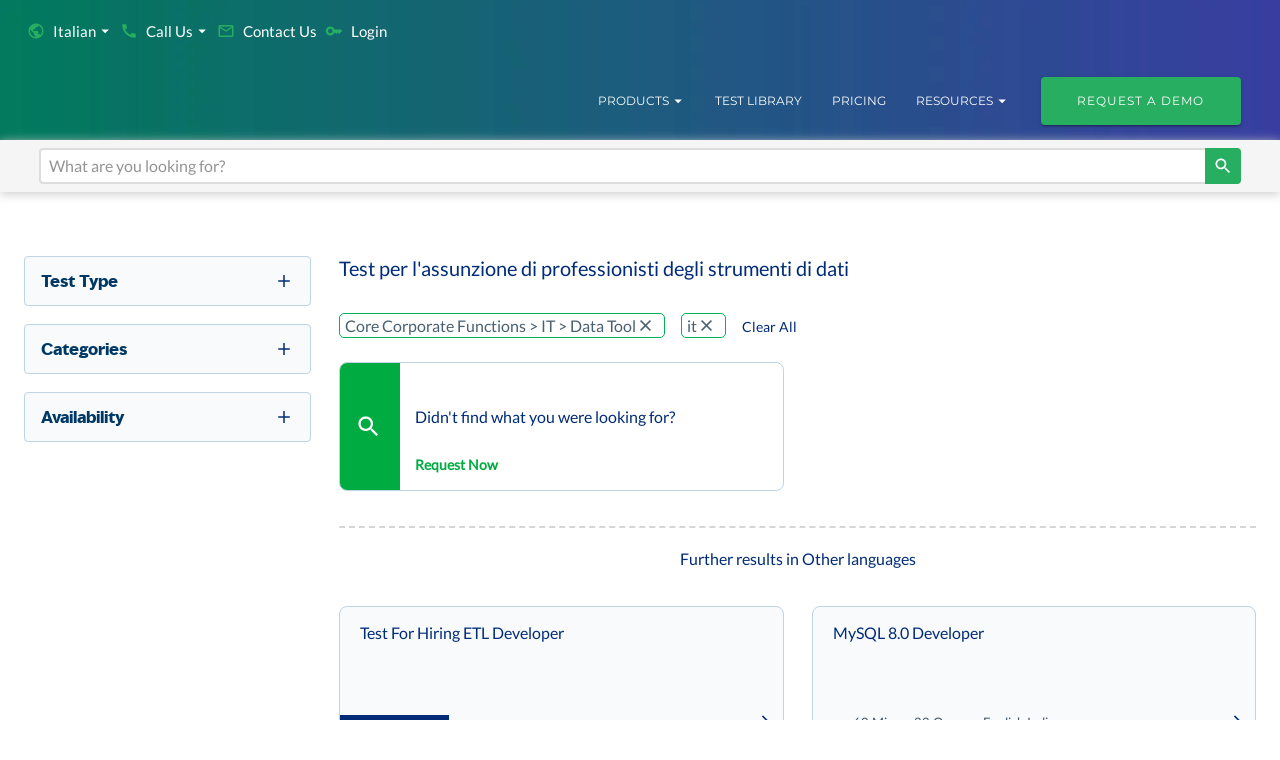

--- FILE ---
content_type: application/javascript; charset=UTF-8
request_url: https://mettl.com/_next/static/chunks/1332-daed4e07ef338ce0.js
body_size: 13564
content:
(self.webpackChunk_N_E=self.webpackChunk_N_E||[]).push([[1332],{26967:function(e,t,i){"use strict";i.d(t,{p:function(){return l}});var o=i(32379),a=i(16310);let l=(e,t,i)=>{let l=/^\+?(\(\d{1,4}\)[ -]?|\d{1,4}[ -]?)?(\d[ -]?){6,}$/,n={recaptcha:a.Z_().required(),email:a.Z_().email(t.emailErrorText).required(t.requiredErrorText).test("is-disallowed-domain",t.unofficialEmailErrorText,e=>{if(e){let t=e.substring(e.lastIndexOf("@")+1),i=t.substring(0,t.indexOf(".")).toLowerCase();return!o.Z.DOMAIN_NAME_LIST.includes(i)}return!0}),emailGetInTouch:a.Z_().email(t.emailErrorText).required(t.requiredErrorText),name:a.Z_().required(t.nameErrorText),company:a.Z_().required(t.requiredErrorText),organisation:a.Z_().required(t.requiredErrorText),phone:a.Z_().matches(l,t.numberErrorText).required(t.requiredErrorText),contactDetails:a.Z_().matches(l,t.phoneErrorText).required("Phone Number is Required"),purpose:a.Z_().required(t.requiredErrorText),products:a.Z_().required(t.requiredErrorText),query:a.Z_().required(t.requiredErrorText)};switch(e){case"signUp":case"signUpUk":return a.Ry({userName:i?n.emailGetInTouch:n.email,firstName:n.name,contactDetails:n.phone,organisation:n.company});case"headerRequestDemo":case"headerRequestDemoUk":case"getDemo":return a.Ry({email:n.email,name:n.name,phone:n.phone,company:n.company});case"contactSupport":case"contactSupportUk":case"getInTouch":case"getInTouchUk":case"querySupport":case"querySupportUk":case"contactUsUk":return a.Ry({email:n.email,name:n.name,phone:n.phone,products:n.products});case"pricing":case"pricingUk":return a.Ry({email:n.email,name:n.name,phone:n.phone,products:n.products,company:n.organisation});case"footerForm":case"footerFormUk":case"requestTestModal":return a.Ry({email:n.email,name:n.name,phone:n.phone});case"getInTouchUnofficialEmailCapture":case"getInTouchUnofficialEmailCaptureUk":return a.Ry({email:n.emailGetInTouch,name:n.name,phone:n.phone,products:n.products,company:n.organisation,purpose:n.purpose});default:return null}}},27271:function(e,t,i){"use strict";i.d(t,{X:function(){return o}});let o=(e,t)=>{let i=[{value:"-1",label:"".concat(t.YourRole),isDisabled:!0},{value:"0",label:"".concat(t.CXOsVPDirector),isDisabled:!1},{value:"1",label:"".concat(t.HRProfessional),isDisabled:!1},{value:"2",label:"".concat(t.Manager),isDisabled:!1},{value:"3",label:"".concat(t.IndividualContributor),isDisabled:!1},{value:"4",label:"".concat(t.Student),isDisabled:!1},{value:"5",label:"".concat(t.Others),isDisabled:!1}],o=[{value:"0",label:"".concat(t["pricing.pricingFoldlabel5"]),isDisabled:!0},{value:"1",label:"".concat(t["pricing.pricingFoldSublabel1"]),isDisabled:!1},{value:"2",label:"".concat(t["pricing.pricingFoldSublabel2"]),isDisabled:!1},{value:"3",label:"".concat(t["pricing.pricingFoldSublabel3"]),isDisabled:!1},{value:"4",label:"".concat(t["pricing.pricingFoldSublabel4"]),isDisabled:!1},{value:"5",label:"".concat(t["pricing.pricingFoldSublabel5"]),isDisabled:!1},{value:"6",label:"".concat(t["pricing.pricingFoldSublabel6"]),isDisabled:!1},{value:"7",label:"".concat(t["pricing.pricingFoldSublabel7"]),isDisabled:!1},{value:"8",label:"".concat(t["pricing.pricingFoldSublabel8"]),isDisabled:!1},{value:"9",label:"".concat(t["pricing.pricingFoldSublabel9"]),isDisabled:!1}],a=[{value:"0",label:"".concat(t["pricing.pricingFoldlabel5"]),isDisabled:!0},{value:"1",label:"".concat(t["pricing.pricingFoldSublabel1"]),isDisabled:!1},{value:"2",label:"".concat(t["pricing.pricingFoldSublabel2"]),isDisabled:!1},{value:"3",label:"".concat(t["pricing.pricingFoldSublabel3"]),isDisabled:!1},{value:"4",label:"".concat(t["pricing.pricingFoldSublabel4"]),isDisabled:!1},{value:"5",label:"".concat(t["pricing.pricingFoldSublabel5"]),isDisabled:!1},{value:"6",label:"".concat(t["pricing.pricingFoldSublabel6"]),isDisabled:!1},{value:"7",label:"".concat(t["pricing.pricingFoldSublabel7"]),isDisabled:!1},{value:"8",label:"".concat(t["pricing.pricingFoldSublabel8"]),isDisabled:!1},{value:"9",label:"".concat(t["pricing.pricingFoldSublabel9"]),isDisabled:!1}],l=[{value:"0",label:"".concat(t["contact.generalQueries.howCanWeHelp"]),isDisabled:!0},{value:"1",label:"".concat(t["contact.generalQueries.careerOpportunities"]),sisDisabled:!1},{value:"2",label:"".concat(t["contact.generalQueries.partnerWithUs"]),isDisabled:!1},{value:"3",label:"".concat(t["contact.generalQueries.pressContact"]),isDisabled:!1},{value:"4",label:"".concat(t["contact.generalQueries.Others"]),isDisabled:!1}];t.lookingForSolution1,t.lookingForSolution2;let n=[{value:"0",label:"".concat(t["pricing.pricingFoldlabel5"]),isDisabled:!0},{value:"1",label:"".concat(t["pricing.pricingFoldSublabel3"]),isDisabled:!1},{value:"2",label:"".concat(t["pricing.pricingFoldSublabel4"]),isDisabled:!1},{value:"3",label:"".concat(t["pricing.pricingFoldSublabel5"]),isDisabled:!1},{value:"4",label:"".concat(t.Others),isDisabled:!1}],r={rows:[{cols:[{id:"email",isSelect:!1,isRequired:!0,isIcon:!0}]},{cols:[{id:"name",isSelect:!1,isRequired:!0,isIcon:!0},{id:"phone",isSelect:!1,isRequired:!0,isIcon:!0}]},{cols:[{id:"products",isSelect:!0,isRequired:!0,isIcon:!0}]},{cols:[{id:"query",isSelect:!1,isRequired:!1,isIcon:!1}]}],button:{variant:"contained",color:"secondary",size:"large",fullWidth:!0,type:"submit",style:{mt:4,fontSize:14,py:1.6,borderRadius:3,mb:2}},boxStyle:{display:"flex",alignItems:"flex-end",marginTop:"10px"},textboxVarient:"standard",iconStyles:{color:"primary.main",mr:1,my:.5}},s={rows:[{cols:[{id:"email",isSelect:!1,isRequired:!0,isIcon:!0}]},{cols:[{id:"name",isSelect:!1,isRequired:!0,isIcon:!0},{id:"phone",isSelect:!1,isRequired:!0,isIcon:!0}]},{cols:[{id:"company",isSelect:!1,isRequired:!0,isIcon:!0}]}],button:{variant:"contained",color:"secondary",size:"large",fullWidth:!0,type:"submit",style:{mt:4,fontSize:14,py:1.5,borderRadius:3,mb:2}},boxStyle:{display:"flex",alignItems:"flex-end",marginTop:"10px"},textboxVarient:"standard",iconStyles:{color:"secondary.main",mr:1,my:.5}};return({signUp:{id:"signUp",url:"/corporate/signup",formType:"SIGN_UP_FORM",isCaptcha:!0,layout:{rows:[{cols:[{id:"userName",isSelect:!1,isRequired:!0,isIcon:!0}]},{cols:[{id:"firstName",isSelect:!1,isRequired:!0,isIcon:!0},{id:"contactDetails",isSelect:!1,isRequired:!0,isIcon:!0}]},{cols:[{id:"organisation",isSelect:!1,isRequired:!0,isIcon:!0}]}],button:{variant:"contained",color:"info",size:"large",fullWidth:!0,type:"submit",style:{mt:3,fontSize:12,py:1.4}},boxStyle:{display:"flex",alignItems:"flex-end",marginTop:"10px"},textboxVarient:"outlined",iconStyles:{color:"secondary.main",mr:1,my:.5}},radioButtons:[],userNameLabel:t.signupPlaceholder1,userNamePlaceholder:t.signupPlaceholder1,firstNameLabel:t.signupPlaceholder3,contactDetailsLabel:t.signupPlaceholder4,purposeLabel:t.YourRole,organisationLabel:t.ModalPlaceholder3,productLabel:"",additionalInfoLabel:"",queryLabel:"",buttonLabel:t.signupGetStarted},headerRequestDemo:{id:"headerRequestDemo",url:"/marketing/requestDemoModalSubmit",formType:"REQUEST_DEMO_HEADER_MODAL",isCaptcha:!0,layout:s,radioButtons:[],emailLabel:t.demoPlaceholder1,emailPlaceholder:t.demoPlaceholder1,nameLabel:t.demoPlaceholder2,phoneLabel:t.demoPlaceholder3,purposeLabel:t.demoRole,companyLabel:t.demoPlaceholder4,productsLabel:"",additionalInfoLabel:"",queryLabel:"",buttonLabel:t.ModalRequestDemo},requestTestModal:{id:"requestTestModal",url:"/marketing/requestTestModalSubmit",formType:"REQUEST_TEST_MODAL",isCaptcha:!0,layout:{rows:[{cols:[{id:"email",isSelect:!1,isRequired:!0,isIcon:!0}]},{cols:[{id:"name",isSelect:!1,isRequired:!0,isIcon:!0},{id:"phone",isSelect:!1,isRequired:!0,isIcon:!0}]},{cols:[{id:"query",isSelect:!1,isRequired:!1,isIcon:!1}]}],button:{variant:"contained",color:"secondary",size:"large",fullWidth:!0,type:"submit",style:{mt:4,fontSize:14,py:1.6,borderRadius:3,mb:2}},boxStyle:{display:"flex",alignItems:"flex-end",marginTop:"10px"},textboxVarient:"standard",iconStyles:{color:"primary.main",mr:1,my:.5}},radioButtons:[],emailLabel:t.demoPlaceholder1,nameLabel:t.demoPlaceholder2,phoneLabel:t.demoPlaceholder3,purposeLabel:t.demoRole,productsLabel:"",queryLabel:t["pricing.pricingFoldlabel6"],buttonLabel:t["requestTestForm.cta"]},getDemo:{id:"getDemo",url:"/marketing/contact-for-purpose",formType:"CONTACT_SALES_MODAL",isCaptcha:!0,layout:s,radioButtons:[],emailLabel:t.demoPlaceholder1,nameLabel:t.demoPlaceholder2,phoneLabel:t.demoPlaceholder3,purposeLabel:t.demoRole,companyLabel:t.demoPlaceholder4,productsLabel:"",additionalInfoLabel:"",queryLabel:"",buttonLabel:t.getStarted},contactSupport:{id:"contactSupport",url:"/marketing/contact-for-purpose",formType:"SUPPORT_MODAL",isCaptcha:!0,layout:r,selectItems:o,radioButtons:[],emailLabel:t.demoPlaceholder1,nameLabel:t.demoPlaceholder2,phoneLabel:t.demoPlaceholder3,productsLabel:t["pricing.pricingFoldlabel5"],queryLabel:t["pricing.pricingFoldlabel6"],purposeLabel:"",companyLabel:"",buttonLabel:t["UKContactuspage.ctaRaiseTicket"]},getInTouch:{id:"getInTouch",url:"/marketing/contact-for-purpose",formType:"CONTACTUS_SALES_MODAL",isCaptcha:!0,layout:r,selectItems:o,radioButtons:[],emailLabel:t.demoPlaceholder1,nameLabel:t.demoPlaceholder2,phoneLabel:t.demoPlaceholder3,productsLabel:t["pricing.pricingFoldlabel5"],queryLabel:t["pricing.pricingFoldlabel6"],purposeLabel:"",companyLabel:"",buttonLabel:t.contactus},querySupport:{id:"querySupport",url:"/marketing/contact-for-purpose",formType:"QUERY_MODAL",isCaptcha:!0,layout:{rows:[{cols:[{id:"email",isSelect:!1,isRequired:!0,isIcon:!0}]},{cols:[{id:"name",isSelect:!1,isRequired:!0,isIcon:!0},{id:"phone",isSelect:!1,isRequired:!0,isIcon:!0}]},{cols:[{id:"products",isSelect:!0,isRequired:!0,isIcon:!1}]},{cols:[{id:"query",isSelect:!1,isRequired:!1,isIcon:!1}]}],button:{variant:"contained",color:"secondary",size:"large",fullWidth:!0,type:"submit",style:{mt:4,fontSize:14,py:1.6,borderRadius:3,mb:2}},boxStyle:{display:"flex",alignItems:"flex-end",marginTop:"10px"},textboxVarient:"standard",iconStyles:{color:"primary.main",mr:1,my:.5}},selectItems:l,radioButtons:[],emailLabel:t.demoPlaceholder1,nameLabel:t.demoPlaceholder2,phoneLabel:t.demoPlaceholder3,queryLabel:t["pricing.pricingFoldlabel6"],productsLabel:"",purposeLabel:"",companyLabel:"",buttonLabel:t["contact.generalQueries.cta"]},pricing:{id:"pricing",url:"/marketing/pricing",formType:"PRICING_FORM",isCaptcha:!0,layout:{rows:[{cols:[{id:"email",isSelect:!1,isRequired:!0,isIcon:!1}]},{cols:[{id:"name",isSelect:!1,isRequired:!0,isIcon:!1}]},{cols:[{id:"phone",isSelect:!1,isRequired:!0,isIcon:!1}]},{cols:[{id:"company",isSelect:!1,isRequired:!0,isIcon:!1}]},{cols:[{id:"products",isSelect:!0,isRequired:!0,isIcon:!1}]},{cols:[{id:"query",isSelect:!1,isRequired:!1,isIcon:!1}]}],button:{variant:"contained",color:"secondary",size:"large",fullWidth:!0,type:"submit",style:{mt:4,fontSize:13,py:1.6,borderRadius:3,mb:2,backgroundImage:"linear-gradient(45deg, #009de0, #00ac41)","&:hover":{backgroundImage:"linear-gradient(45deg,#00ac41,#009de0)"}}},boxStyle:{display:"flex",alignItems:"flex-end",marginTop:"20px"},textboxVarient:"outlined",iconStyles:{}},selectItems:a,radioButtons:[],emailLabel:t.demoPlaceholder1,nameLabel:t.demoPlaceholder2,phoneLabel:t.demoPlaceholder3,companyLabel:t.demoPlaceholder4,productsLabel:t["pricing.pricingFoldlabel5"],queryLabel:t["pricing.pricingFoldlabel6"],purposeLabel:"",buttonLabel:t["pricing.pricingFoldCTA"]},footerForm:{id:"footerForm",url:"/marketing/footerForm",formType:"FOOTER_FORM",isCaptcha:!0,layout:{rows:[{cols:[{id:"name",isSelect:!1,isRequired:!0,isIcon:!1},{id:"email",isSelect:!1,isRequired:!0,isIcon:!1},{id:"phone",isSelect:!1,isRequired:!0,isIcon:!1}]}],button:{variant:"contained",color:"secondary",size:"large",fullWidth:!0,type:"submit",style:{mt:2,width:{sm:"30%",xs:"100%"},height:"3.1rem",fontSize:12,alignSelf:"start"}},boxStyle:{display:"flex",alignItems:"flex-end",marginTop:"20px",marginBottom:"16px !important"},textboxVarient:"outlined",iconStyles:{}},radioButtons:[],selectItems:[],emailLabel:t.FormLabelEmail,nameLabel:t.FormLabelName,phoneLabel:t.FormLabelPhone,productsLabel:"",purposeLabel:"",companyLabel:"",additionalInfoLabel:"",queryLabel:"",buttonLabel:t.GetStartedText},footerFormUk:{id:"footerFormUk",url:"/marketing/footerForm",formType:"FOOTER_FORM",isCaptcha:!0,layout:{rows:[{cols:[{id:"name",isSelect:!1,isRequired:!0,isIcon:!1},{id:"phone",isSelect:!1,isRequired:!0,isIcon:!1},{id:"email",isSelect:!1,isRequired:!0,isIcon:!1}]}],button:{variant:"contained",color:"secondary",size:"large",fullWidth:!0,type:"submit",style:{mt:"18px !important",width:{sm:"30%",xs:"100%"},height:"3.1rem",fontSize:12,alignSelf:"start"}},boxStyle:{display:"flex",alignItems:"flex-end",marginTop:"20px",marginBottom:"16px !important"},textboxVarient:"outlined",iconStyles:{}},radioButtons:[],selectItems:[],emailLabel:t.FormLabelEmail,nameLabel:t.FormLabelName,phoneLabel:t.FormLabelPhone,productsLabel:"",purposeLabel:"",companyLabel:"",additionalInfoLabel:"",queryLabel:"",buttonLabel:t.GetStartedText},contactUsUk:{id:"contactUsUk",url:"/marketing/contact-for-purpose",formType:"SUPPORT_MODAL",isCaptcha:!0,layout:{rows:[{cols:[{id:"email",isSelect:!1,isRequired:!0,isIcon:!0}]},{cols:[{id:"name",isSelect:!1,isRequired:!0,isIcon:!0}]},{cols:[{id:"phone",isSelect:!1,isRequired:!0,isIcon:!0}]},{cols:[{id:"products",isSelect:!0,isRequired:!0,isIcon:!0}]}],button:{variant:"contained",color:"secondary",size:"large",fullWidth:!1,type:"submit",style:{mt:4,fontSize:14,py:1.6,borderRadius:1,mb:2,px:6}},boxStyle:{display:"flex",alignItems:"flex-end",marginTop:"10px"},textboxVarient:"outlined",iconStyles:{color:"primary.main",mr:1,my:.5}},selectItems:o,radioButtons:[],emailLabel:t.demoPlaceholder1,nameLabel:t.demoPlaceholder2,phoneLabel:t.demoPlaceholder3,productsLabel:"".concat(t["pricing.pricingFoldlabel5"]," *"),queryLabel:t["pricing.pricingFoldlabel6"],purposeLabel:"",companyLabel:"",buttonLabel:t["UKContactuspage.ctaScheduleDemo"]},contactSupportUk:{id:"contactSupportUk",url:"/marketing/contact-for-purpose",formType:"SUPPORT_MODAL",isCaptcha:!0,layout:{rows:[{cols:[{id:"email",isSelect:!1,isRequired:!0,isIcon:!0}]},{cols:[{id:"name",isSelect:!1,isRequired:!0,isIcon:!0},{id:"phone",isSelect:!1,isRequired:!0,isIcon:!0}]},{cols:[{id:"products",isSelect:!0,isRequired:!0,isIcon:!0}]},{cols:[{id:"query",isSelect:!1,isRequired:!1,isIcon:!1}]}],button:{variant:"contained",color:"secondary",size:"large",fullWidth:!1,type:"submit",style:{mt:4,fontSize:14,py:1.6,borderRadius:1,mb:2,px:6}},boxStyle:{display:"flex",alignItems:"flex-end",marginTop:"10px"},textboxVarient:"outlined",iconStyles:{color:"primary.main",mr:1,my:.5}},selectItems:o,radioButtons:[],emailLabel:t.demoPlaceholder1,nameLabel:t.demoPlaceholder2,phoneLabel:t.demoPlaceholder3,productsLabel:"".concat(t["pricing.pricingFoldlabel5"]," *"),queryLabel:t["pricing.pricingFoldlabel6"],purposeLabel:"",companyLabel:"",buttonLabel:t["UKContactuspage.ctaRaiseTicket"]},getInTouchUk:{id:"getInTouchUk",url:"/marketing/contact-for-purpose",formType:"CONTACTUS_SALES_MODAL",isCaptcha:!0,layout:{rows:[{cols:[{id:"email",isSelect:!1,isRequired:!0,isIcon:!0}]},{cols:[{id:"name",isSelect:!1,isRequired:!0,isIcon:!0},{id:"phone",isSelect:!1,isRequired:!0,isIcon:!0}]},{cols:[{id:"products",isSelect:!0,isRequired:!0,isIcon:!0}]},{cols:[{id:"query",isSelect:!1,isRequired:!1,isIcon:!1}]}],button:{variant:"contained",color:"secondary",size:"large",fullWidth:!0,type:"submit",style:{mt:4,fontSize:14,py:1.6,borderRadius:1,mb:2,px:6}},boxStyle:{display:"flex",alignItems:"flex-end",marginTop:"10px"},textboxVarient:"outlined",iconStyles:{color:"primary.main",mr:1,my:.5}},selectItems:o,radioButtons:[],emailLabel:t.demoPlaceholder1,nameLabel:t.demoPlaceholder2,phoneLabel:t.demoPlaceholder3,productsLabel:"".concat(t["pricing.pricingFoldlabel5"]," *"),queryLabel:t["pricing.pricingFoldlabel6"],purposeLabel:"",companyLabel:"",buttonLabel:t.contactus},querySupportUk:{id:"querySupportUk",url:"/marketing/contact-for-purpose",formType:"QUERY_MODAL",isCaptcha:!0,layout:{rows:[{cols:[{id:"email",isSelect:!1,isRequired:!0,isIcon:!1}]},{cols:[{id:"name",isSelect:!1,isRequired:!0,isIcon:!0},{id:"phone",isSelect:!1,isRequired:!0,isIcon:!0}]},{cols:[{id:"products",isSelect:!0,isRequired:!0,isIcon:!1}]},{cols:[{id:"query",isSelect:!1,isRequired:!1,isIcon:!1}]}],button:{variant:"contained",color:"secondary",size:"large",fullWidth:!1,type:"submit",style:{mt:4,fontSize:14,py:1.6,borderRadius:1,mb:2,px:6}},boxStyle:{display:"flex",alignItems:"flex-end",marginTop:"10px"},textboxVarient:"outlined",iconStyles:{color:"primary.main",mr:1,my:.5}},selectItems:l,radioButtons:[],emailLabel:t.demoPlaceholder1,nameLabel:t.demoPlaceholder2,phoneLabel:t.demoPlaceholder3,queryLabel:t["pricing.pricingFoldlabel6"],productsLabel:t["contact.generalQueries.howCanWeHelp"],purposeLabel:"",companyLabel:"",buttonLabel:t["UKContactuspage.ctaDropQuery"]},signUpUk:{id:"signUpUk",url:"/corporate/signup",formType:"SIGN_UP_FORM",isCaptcha:!0,layout:{rows:[{cols:[{id:"userName",isSelect:!1,isRequired:!0,isIcon:!1}]},{cols:[{id:"firstName",isSelect:!1,isRequired:!0,isIcon:!1},{id:"contactDetails",isSelect:!1,isRequired:!0,isIcon:!1}]},{cols:[{id:"organisation",isSelect:!1,isRequired:!0,isIcon:!1}]}],button:{variant:"contained",color:"secondary",size:"large",fullWidth:!0,type:"submit",style:{mt:"22px !important",width:{sm:"100%",xs:"100%"},height:"3.1rem",fontSize:12,alignSelf:"start",mb:0}},boxStyle:{display:"flex",alignItems:"flex-end",marginTop:"10px"},textboxVarient:"outlined",iconStyles:{color:"secondary.main",mr:1,my:.5}},radioButtons:[],userNameLabel:t.signupPlaceholder1,userNamePlaceholder:t.signupPlaceholder1,firstNameLabel:t.signupPlaceholder3,contactDetailsLabel:t.signupPlaceholder4,purposeLabel:t.YourRole,organisationLabel:t.ModalPlaceholder3,productLabel:"",additionalInfoLabel:"",queryLabel:"",buttonLabel:t["UKContactuspage.ctaScheduleDemo"]},headerRequestDemoUk:{id:"headerRequestDemoUk",url:"/marketing/requestDemoModalSubmit",formType:"REQUEST_DEMO_HEADER_MODAL",isCaptcha:!0,layout:{rows:[{cols:[{id:"email",isSelect:!1,isRequired:!0,isIcon:!0}]},{cols:[{id:"name",isSelect:!1,isRequired:!0,isIcon:!0},{id:"phone",isSelect:!1,isRequired:!0,isIcon:!0}]},{cols:[{id:"company",isSelect:!1,isRequired:!0,isIcon:!0}]}],button:{variant:"contained",color:"secondary",size:"large",fullWidth:!0,type:"submit",style:{mt:4,fontSize:14,py:1.5,borderRadius:1,mb:2}},boxStyle:{display:"flex",alignItems:"flex-end",marginTop:"10px"},textboxVarient:"outlined",iconStyles:{color:"secondary.main",mr:1,my:.5}},radioButtons:[],emailLabel:t.demoPlaceholder1,nameLabel:t.demoPlaceholder2,phoneLabel:t.demoPlaceholder3,purposeLabel:t.demoRole,companyLabel:t.demoPlaceholder4,productsLabel:"",additionalInfoLabel:"",queryLabel:"",buttonLabel:t.ModalRequestDemo},pricingUk:{id:"pricingUk",url:"/marketing/pricing",formType:"PRICING_FORM",isCaptcha:!0,layout:{rows:[{cols:[{id:"email",isSelect:!1,isRequired:!0,isIcon:!1},{id:"name",isSelect:!1,isRequired:!0,isIcon:!1},{id:"phone",isSelect:!1,isRequired:!0,isIcon:!1}]},{cols:[{id:"company",isSelect:!1,isRequired:!1,isIcon:!0},{id:"products",isSelect:!0,isRequired:!0,isIcon:!1},{id:"query",isSelect:!1,isRequired:!1,isIcon:!1}]}],button:{variant:"contained",color:"secondary",size:"large",fullWidth:!1,type:"submit",style:{mt:3,fontSize:12,py:1.4}},boxStyle:{display:"flex",alignItems:"flex-end",marginTop:"10px"},textboxVarient:"outlined",iconStyles:{color:"secondary.main",mr:1,my:.5}},selectItems:a,emailLabel:t.demoPlaceholder1,nameLabel:t.demoPlaceholder2,phoneLabel:t.demoPlaceholder3,companyLabel:t.demoPlaceholder4,productsLabel:"".concat(t["pricing.pricingFoldlabel5"]," *"),queryLabel:t["pricing.pricingFoldlabel6"],purposeLabel:"",buttonLabel:t["UKPricingpage.formSubmit"]},getInTouchUnofficialEmailCapture:{id:"getInTouchUnofficialEmailCapture",url:"/marketing/get-in-touch",formType:"GET_IN_TOUCH_FORM",isCaptcha:!0,layout:{rows:[{cols:[{id:"email",isSelect:!1,isRequired:!0,isIcon:!0}]},{cols:[{id:"name",isSelect:!1,isRequired:!0,isIcon:!0},{id:"phone",isSelect:!1,isRequired:!0,isIcon:!0}]},{cols:[{id:"company",isSelect:!1,isRequired:!0,isIcon:!0},{id:"purpose",isSelect:!0,isRequired:!0,isIcon:!0}]},{cols:[{id:"products",isSelect:!0,isRequired:!0,isIcon:!0}]}],button:{variant:"contained",color:"secondary",size:"large",fullWidth:!0,type:"submit",style:{mt:4,fontSize:14,py:1.6,borderRadius:3,mb:2}},boxStyle:{display:"flex",alignItems:"flex-end",marginTop:"10px"},textboxVarient:"standard",iconStyles:{color:"primary.main",mr:1,my:.5}},selectItems:n,selectJob:i,emailLabel:t.demoPlaceholder1,nameLabel:t.demoPlaceholder2,phoneLabel:t.demoPlaceholder3,purposeLabel:t.YourRole,companyLabel:t.demoPlaceholder4,productsLabel:t["pricing.pricingFoldlabel5"],buttonLabel:t["pricing.pricingFoldCTA"]},getInTouchUnofficialEmailCaptureUk:{id:"getInTouchUnofficialEmailCaptureUk",url:"/marketing/get-in-touch",formType:"GET_IN_TOUCH_FORM",isCaptcha:!0,layout:{rows:[{cols:[{id:"email",isSelect:!1,isRequired:!0,isIcon:!0},{id:"phone",isSelect:!1,isRequired:!0,isIcon:!0}]},{cols:[{id:"name",isSelect:!1,isRequired:!0,isIcon:!0},{id:"company",isSelect:!1,isRequired:!0,isIcon:!0}]},{cols:[{id:"products",isSelect:!0,isRequired:!0,isIcon:!0},{id:"purpose",isSelect:!0,isRequired:!0,isIcon:!0}]}],button:{variant:"contained",color:"secondary",size:"large",fullWidth:!0,type:"submit",style:{mt:4,fontSize:14,py:1.6,borderRadius:3,mb:2}},boxStyle:{display:"flex",alignItems:"flex-end",marginTop:"10px"},textboxVarient:"outlined",iconStyles:{color:"primary.main",mr:1,my:.5}},selectItems:n,selectJob:i,emailLabel:t.demoPlaceholder1,phoneLabel:t.demoPlaceholder3,nameLabel:t.demoPlaceholder2,companyLabel:t.demoPlaceholder4,productsLabel:"".concat(t["pricing.pricingFoldlabel5"]," *"),purposeLabel:t.YourRole,buttonLabel:t["UKPricingpage.formSubmit"]}})[e]}},19669:function(e,t,i){"use strict";var o=i(85893),a=i(31352),l=i(90354),n=i(32379),r=i(55179),s=i(237),c=i(4798),d=i(98832),u=i(55386),p=i(43714),m=i(5488),b=i(3314),g=i(84166),h=i(67886),f=i(57772),y=i(15972),x=i(84677),S=i(56894),I=i(65806),T=i(20607),v=i(21485),R=i(95611),_=i(9669),E=i.n(_),L=i(20512),P=i(53754),F=i(11752),q=i.n(F),O=i(11163),w=i(67294),N=i(34853),Z=i(53626),C=i(26967),A=i(27271);let{publicRuntimeConfig:j}=q()();t.Z=e=>{let[t,i]=(0,w.useState)({products:[]}),_=(0,A.X)(e.formType,e.i18Texts),F=null==_?void 0:_.layout,q=e.setIsSuccess,[U,D]=(0,w.useState)(),M=(0,w.createRef)(),[k,z]=(0,w.useState)(null),[W,G]=(0,w.useState)(null),[V,B]=(0,w.useState)(null),[H,X]=(0,w.useState)("SIGN_UP_FORM"===_.formType),[Y,Q]=(0,w.useState)(!1),[K,J]=(0,w.useState)(!1),$="";window.recaptchaOptions={useRecaptchaNet:"CN"===j.NEXT_SERVER_ENV};let ee=(0,O.useRouter)(),{query:et}=ee,ei={utm_campaign:et.utm_campaign,utm_source:et.utm_source,utm_medium:et.utm_medium,utm_content:et.utm_content,gclid:et.gclid,opt_click:et.opt_click,ads_cmpid:et.ads_cmpid,ads_adid:et.ads_adid,ads_targetid:et.ads_targetid,ads_network:et.ads_network,ads_creative:et.ads_creative,ads_adposition:et.ads_adposition,ads_kw_term:et.ads_kw_term},[eo,ea]=(0,w.useState)(["CONTACT_SALES_MODAL","REQUEST_DEMO_HEADER_MODAL","REQUEST_TEST_MODAL"]),el=(e,t,i,o)=>{e?(window.VWO=window.VWO||[],window.VWO.push(["nls.formAnalysis.markSuccess",t,1]),window.VWO=window.VWO||[],window.VWO.push(["track.goalConversion",o]),window._vis_opt_queue=window._vis_opt_queue||[],window._vis_opt_queue.push(function(){window._vis_opt_goal_conversion&&window._vis_opt_goal_conversion(i)})):(window.VWO=window.VWO||[],window.VWO.push(["nls.formAnalysis.markSuccess",t,0]))},en=(0,L.TA)({initialValues:{name:"",email:"",phone:"",firstName:"",userName:"",organisation:"",contactDetails:"",purpose:"",products:"",query:"",additionalInfo:"",recaptcha:"",company:""},validationSchema:(0,C.p)(e.formType,e.i18Texts,!!e.isUnofficialDomainAllowed),onSubmit:async e=>{if("PRICING_FORM"===_.formType&&0===t.products.length)en.errors.products="Product purpose is required",G("Product purpose is required");else{if("GET_IN_TOUCH_FORM"!==_.formType){var i;null===(i=_.selectItems)||void 0===i||i.map(t=>{t.value===e.products&&(e.products=t.label)})}$=await M.current.executeAsync(),er(e),X(!0)}}}),er=i=>{var o,a,l,n,r,s,c,d,u;let p=window.referrer?window.referrer:window.document.referrer,m={},b="";p.includes("?")&&(p=p.substring(0,p.indexOf("?"))),"GET_IN_TOUCH_FORM"===_.formType?null===(o=_.selectItems)||void 0===o||o.map(e=>{e.value===i.products&&(b=e.label)}):"PRICING_FORM"===_.formType&&_.selectItems.map(e=>{t.products.forEach(t=>{e.value===t&&(b.length>0&&(b+=","),b+=e.label)})}),m="SIGN_UP_FORM"===_.formType?{user:{userName:i.userName,firstName:i.firstName,organisation:i.organisation||"NA",contactDetails:i.contactDetails,purpose:"5",currentUrl:U,currentPageTitle:(null===(l=window)||void 0===l?void 0:null===(a=l.document)||void 0===a?void 0:a.title)||"Mercer | Mettl: Best Online Talent Assessment Company - Assessments, Platform, and Proctoring",gdprCheckbox:i.gdprCheckbox,signupSource:_.id,referredPage:p},formType:_.formType,formUrl:_.url,utmData:{...ei},recaptcha:$}:"FOOTER_FORM"===_.formType?{email:i.email,name:i.name,phoneNumber:i.phone,currentPage:U,startingUrl:U,currentPageTitle:(null===(r=window)||void 0===r?void 0:null===(n=r.document)||void 0===n?void 0:n.title)||"Mercer | Mettl: Best Online Talent Assessment Company - Assessments, Platform, and Proctoring",formType:_.formType,gdprCheckbox:null,formUrl:_.url,...ei,recaptcha:$,referredPage:p}:"PRICING_FORM"===_.formType||"GET_IN_TOUCH_FORM"===_.formType?{company:i.company||"NA",email:i.email,name:i.name,phoneNumber:i.phone,query:i.query,products:encodeURIComponent(b).replace(/^[-,]+/,""),purpose:i.purpose,currentPage:U,startingUrl:U,currentPageTitle:(null===(c=window)||void 0===c?void 0:null===(s=c.document)||void 0===s?void 0:s.title)||"Mercer | Mettl: Best Online Talent Assessment Company - Assessments, Platform, and Proctoring",formType:_.formType,gdprCheckbox:null,formUrl:_.url,...ei,recaptcha:$,referredPage:p}:{company:i.company||"NA",email:i.email,name:i.name,phone:i.phone,query:i.query,products:encodeURIComponent(i.products).replace(/^[-,]+/,""),purpose:i.purpose,currentPage:U,startingUrl:U,currentPageTitle:(null===(u=window)||void 0===u?void 0:null===(d=u.document)||void 0===d?void 0:d.title)||"Mercer | Mettl: Best Online Talent Assessment Company - Assessments, Platform, and Proctoring",formType:_.formType,gdprCheckbox:null,formUrl:_.url,...ei,recaptcha:$,referredPage:p},E().post("/api/submitform",m).then(t=>{if((0,P.Z)("all-forms-submission"),"signUp"==e.formType&&(el(!0,document.getElementById("mettl-form-".concat(_.id)),200,21),(0,P.Z)("signup-form-submitted"),"/sales-signup"===ee.pathname?(0,P.Z)("salesformSubmissionSuccess"):(0,P.Z)("formSubmissionSuccess")),"pricing"==e.formType&&(0,P.Z)("pricing-form-submitted"),"contactSupport"==e.formType&&(0,P.Z)("Contact-Support-Submitted"),"getInTouch"==e.formType&&(0,P.Z)("ContactUs-Sales-Submitted"),"getDemo"==e.formType&&(0,P.Z)("Contact-Sales-Submit"),"querySupport"==e.formType&&(0,P.Z)("ContactUs-Queries-Submitted"),"requestTestModal"==e.formType&&(0,P.Z)("request-test-form-submitted"),"headerRequestDemo"==e.formType&&(0,P.Z)("demo-form-submitted"),"footerForm"==e.formType&&(0,P.Z)("footer-form-submitted"),"getInTouchUnofficialEmailCapture"==e.formType&&(0,P.Z)("get-in-touch-form-submitted"),t.data.success)B(t.data.status),q&&q("signUp"!=e.formType||t.data.status);else{var i;(null==t?void 0:null===(i=t.data)||void 0===i?void 0:i.status)?z(t.data.status):z("Unknown Error Occured")}$="",X(!1)}).catch(e=>{var t,i;(null==e?void 0:null===(i=e.response)||void 0===i?void 0:null===(t=i.data)||void 0===t?void 0:t.status)?z(e.response.data.status.replace("_"," ")):z("Unknown Error Occured"),$="",X(!1)})},es=e=>{en.dirty&&J(!0),en.handleBlur(e)},ec=e=>{let t=(en.values.userName||en.values.email).toLowerCase(),i=t.substring(t.lastIndexOf("@")+1),o=i.substring(0,i.indexOf(".")),a=n.Z.DOMAIN_NAME_LIST;if(a.some(e=>e===o))en.setFieldValue("organisation",""),en.setFieldValue("company","");else{let e=o.charAt(0).toUpperCase()+o.slice(1);en.setFieldValue("organisation",e),en.setFieldValue("company",e),en.setTouched({company:!1}),en.setTouched({organisation:!1})}es(e)},ed=e=>{i(i=>({...i,[e.target.name]:t.products.includes(e.target.value)?t.products.filter(t=>t!==e.target.value):e.target.value}))};return(0,w.useEffect)(()=>{"SIGN_UP_FORM"===_.formType&&(Y?X(!1):X(!0))},[Y]),(0,w.useEffect)(()=>{en.resetForm()},[ee]),(0,w.useEffect)(()=>{t?en.setFieldValue("products",[...t.products].toString().replace(/^0,/,"")):en.values.products=""},[t]),(0,w.useEffect)(()=>{D(window.location.href)}),(0,o.jsx)(b.Z,{children:(0,o.jsxs)("form",{name:"mettl-form",noValidate:!0,onSubmit:en.handleSubmit,id:"mettl-form-".concat(_.id),children:[F&&F.rows.length>0&&F.rows.map((e,i)=>(0,o.jsxs)(g.Z,{direction:{xs:"column",sm:"row"},spacing:{sm:4},sx:{mt:"FOOTER_FORM"===_.formType&&3,alignItems:"FOOTER_FORM"===_.formType&&"start"},children:[e.cols.map(i=>(0,o.jsx)(b.Z,{sx:{...F.boxStyle,width:"FOOTER_FORM"===_.formType?{sm:"33.3%",xs:"100%"}:{xs:"100%",sm:"".concat(100/e.cols.length,"%")},mt:"FOOTER_FORM"===_.formType?0:"outlined"===F.textboxVarient?2:1},children:"textArea"==i.id?(0,o.jsx)(h.Z,{"aria-label":"minimum height",minRows:3,onBlur:es,placeholder:_["".concat(i.id,"Label")],style:{width:"100%"},value:en.values.additionalInfo}):(0,o.jsx)(f.Z,{multiline:"query"==i.id,rows:"query"==i.id?1.5:1,fullWidth:!0,id:i.id,name:i.id,onBlur:"userName"==i.id||"email"==i.id?ec:es,placeholder:_["".concat(i.id,"Label")],required:i.isRequired,select:i.isSelect,sx:{"& .MuiOutlinedInput-root.Mui-focused":{"& > fieldset":{border:"1px solid",borderColor:"success.main",boxShadow:"inset 0 1px 1px rgb(0 0 0 / 8%), 0 0 8px rgb(102 175 233 / 60%)"}},"& .MuiSelect-select":{padding:"12px 0 !important"},"& .MuiInput-underline.Mui-focused":{"& .MuiSvgIcon-root":{color:a.Z.palette.common.green+" !important"}},"& .MuiInput-underline.Mui-focused::before":{borderBottom:"1px solid",borderBottomolor:"success.main"},"& .MuiInput-underline.Mui-focused::after":{borderBottom:"1px solid",borderBottomColor:"success.main"},mb:"SIGN_UP_FORM"===_.formType&&2==e.cols.length&&"contactDetails"!=i.id?{xs:1.75,sm:0}:0},variant:F.textboxVarient,type:"userName"==i.id?"email":"text",value:i.isSelect?"GET_IN_TOUCH_FORM"===_.formType?"purpose"!==i.id||en.values[i.id]?"products"!==i.id||en.values[i.id]?en.values[i.id]:0:-1:"PRICING_FORM"===_.formType?0===t.products.length?[0]:t.products.filter(e=>0!==e):!en.values.purpose&&("SIGN_UP_FORM"===_.formType||eo.includes(_.formType))||!en.values.products&&"SIGN_UP_FORM"!==_.formType&&!eo.includes(_.formType)?0:en.values[i.id]:en.values[i.id],onChange:i.isSelect&&"PRICING_FORM"===_.formType?ed:en.handleChange,error:en.touched[i.id]&&!!en.errors[i.id],helperText:en.touched[i.id]?"string"==typeof en.errors[i.id]?(0,Z.h)(en.errors[i.id]):en.errors[i.id]:W&&W,inputProps:{style:{color:"gray",fontSize:15,padding:"FOOTER_FORM"!==_.formType?"12px 0px":"14px 18px",backgroundColor:"white",borderRadius:"FOOTER_FORM"===_.formType?8:0}},InputProps:{startAdornment:"FOOTER_FORM"!==_.formType&&(0,o.jsx)(R.Z,{position:"start",children:"userName"===i.id||"email"===i.id?(0,o.jsx)(c.Z,{sx:{color:"common.gray2",fontSize:20}}):"firstName"===i.id||"name"===i.id?(0,o.jsx)(d.Z,{sx:{color:"common.gray2",fontSize:20}}):"contactDetails"===i.id||"phone"===i.id?(0,o.jsx)(p.Z,{sx:{color:"common.gray2",fontSize:20}}):"organisation"===i.id||"company"===i.id?(0,o.jsx)(r.Z,{sx:{color:"common.gray2",fontSize:20}}):"query"===i.id?(0,o.jsx)(b.Z,{}):"products"===i.id&&("SUPPORT_MODAL"===_.formType||"CONTACTUS_SALES_MODAL"===_.formType)?(0,o.jsx)(m.Z,{sx:{color:"common.gray2",fontSize:20}}):"products"===i.id&&"QUERY_MODAL"===_.formType?(0,o.jsx)(u.Z,{sx:{color:"common.gray2",fontSize:20}}):(0,o.jsx)(s.Z,{sx:{color:"common.gray2",fontSize:20}})})},SelectProps:{style:{paddingBottom:"outlined"!==F.textboxVarient&&4,color:"GET_IN_TOUCH_FORM"===_.formType?("purpose"!==i.id||en.values[i.id])&&("products"!==i.id||en.values[i.id])?"gray":"lightgray":"PRICING_FORM"===_.formType?0===t.products.length?"lightgray":"gray":!en.values.purpose&&("SIGN_UP_FORM"===_.formType||eo.includes(_.formType))||!en.values.products&&"SIGN_UP_FORM"!==_.formType&&!eo.includes(_.formType)?"lightgray":"gray",fontSize:14},multiple:"PRICING_FORM"===_.formType},children:i.isSelect&&"GET_IN_TOUCH_FORM"!=_.formType?_.selectItems&&_.selectItems.map(e=>(0,o.jsx)(y.Z,{disabled:e.isDisabled,value:e.value,style:{fontSize:"1rem",color:"grey"},children:e.label},e.value)):i.isSelect&&"products"==i.id?_.selectItems&&_.selectItems.map(e=>(0,o.jsx)(y.Z,{disabled:e.isDisabled,value:e.value,style:{fontSize:"1rem",color:"grey"},children:e.label},e.value)):_.selectJob&&_.selectJob.map(e=>(0,o.jsx)(y.Z,{disabled:e.isDisabled,value:e.value,style:{fontSize:"1rem",color:"grey"},children:e.label},e.value))})},i.id)),"FOOTER_FORM"===_.formType&&(0,o.jsx)(x.Z,{variant:F.button.variant,color:F.button.color,size:F.button.size,fullWidth:F.button.fullWidth,type:F.button.type,disabled:H,sx:F.button.style,children:_.buttonLabel})]},"row".concat(i))),_.isCaptcha&&(0,o.jsx)(N.Z,{ref:M,sitekey:j.NEXT_PUBLIC_GOOGLE_SITE_KEY||"",size:"invisible"}),"SIGN_UP_FORM"==_.formType&&(0,o.jsx)(S.Z,{children:(0,o.jsx)(I.Z,{control:(0,o.jsx)(T.Z,{checked:Y,onChange:e=>{Q(e.target.checked)},inputProps:{"aria-label":"controlled"}}),className:"termscap2",label:(0,o.jsx)(l.Z,{sx:{mt:2,color:"#758c8d"},text:(0,Z.h)('By clicking on “I Accept”, you hereby accept and acknowledge the <a href="/terms-of-services/" class="text-muted" target="_blank">Terms of Services</a>, <a href="/license-agreement" class="text-muted" target="_blank">License Agreement</a> and <a href="/privacy-notice" class="text-muted" target="_blank">Privacy Notice</a> and agree to be bound by the same. You declare that you are competent/authorized to accept the aforesaid as per applicable law and policies of your organization and territory.')})})}),"FOOTER_FORM"!==_.formType&&(0,o.jsx)(x.Z,{variant:F.button.variant,color:F.button.color,size:F.button.size,fullWidth:F.button.fullWidth,type:F.button.type,disabled:H,sx:F.button.style,children:_.buttonLabel}),k&&(0,o.jsx)(v.Z,{sx:{color:"red",fontSize:"16px",fontWeight:"600",textAlign:"center"},children:k})]})})}},88621:function(e,t,i){"use strict";var o=i(85893),a=i(31352),l=i(45002),n=i(56226),r=i(88610),s=i(44879),c=i(27895),d=i(44504),u=i(95946),p=i(40467),m=i(3314),b=i(15972),g=i(21485),h=i(56912),f=i(84677),y=i(82621),x=i(11752),S=i.n(x),I=i(67294);let{publicRuntimeConfig:T}=S()();t.Z=e=>{var t,i,x,S,v;let R=!!e.anchorElMoreApps,[_,E]=(0,I.useState)(!1),L=()=>{e.setAnchorElMoreApps(null)},P=null===(t=e.corporateUser)||void 0===t?void 0:t.allowVADCApp,F=null===(i=e.corporateUser)||void 0===i?void 0:i.allowInterviewApp,q=null===(x=e.corporateUser)||void 0===x?void 0:x.allow360SurveyApp,O=null===(S=e.corporateUser)||void 0===S?void 0:S.allowXathonApp;null===(v=e.corporateUser)||void 0===v||v.allowInterviewSimulatorApp;let w=(0,o.jsxs)(m.Z,{children:[(0,o.jsx)(b.Z,{sx:{py:0},children:(0,o.jsx)(m.Z,{alignItems:"center",sx:{py:0},children:(0,o.jsxs)(g.Z,{letterSpacing:0,sx:{minWidth:125,fontSize:"1rem !important",letterSpacing:"0px",display:"flex",alignItems:"center"},children:[(0,o.jsx)(s.Z,{sx:{fontSize:"1.2rem",mr:1}}),(0,o.jsx)("a",{href:"".concat(T.NEXT_SERVER_DOMAIN,"/corporate/dashboard"),children:"Examine"})]})})}),(0,o.jsx)(h.Z,{sx:{my:.5}}),(0,o.jsx)(b.Z,{sx:{py:0},children:(0,o.jsxs)(g.Z,{letterSpacing:0,sx:{minWidth:100,fontSize:"1rem !important",letterSpacing:"0px",display:"flex",alignItems:"center"},children:[(0,o.jsx)(r.Z,{sx:{fontSize:"1.2rem",mr:1}}),(0,o.jsx)("a",{href:q?"".concat(T.NEXT_SERVER_DOMAIN,"/360feedback/survey-dashboard"):"".concat(T.NEXT_SERVER_DOMAIN,"/learning-and-development-assessment-tools/"),children:"360View"})]})}),(0,o.jsx)(h.Z,{sx:{my:.5}}),(0,o.jsx)(b.Z,{sx:{py:0},children:(0,o.jsxs)(g.Z,{letterSpacing:0,sx:{minWidth:100,fontSize:"1rem !important",letterSpacing:"0px",display:"flex",alignItems:"center"},children:[(0,o.jsx)(l.Z,{sx:{fontSize:"1.2rem",mr:1}}),(0,o.jsx)("a",{href:O?"".concat(T.NEXT_SERVER_DOMAIN,"/hackathon/admin"):"".concat(T.NEXT_SERVER_DOMAIN,"/online-hackathons"),children:"X-ATHON"})]})}),(0,o.jsx)(h.Z,{sx:{my:.5}}),(0,o.jsx)(b.Z,{sx:{py:0},children:(0,o.jsxs)(g.Z,{letterSpacing:0,sx:{minWidth:100,fontSize:"1rem !important",letterSpacing:"0px",display:"flex",alignItems:"center"},children:[(0,o.jsx)(p.Z,{sx:{fontSize:"1.2rem",mr:1}}),(0,o.jsx)("a",{href:"".concat(T.NEXT_SERVER_DOMAIN,"/certification/admin/dashboard"),children:"CertiCHECK"})]})}),(0,o.jsx)(h.Z,{sx:{my:.5}}),(0,o.jsx)(b.Z,{sx:{py:0},children:(0,o.jsxs)(g.Z,{letterSpacing:0,sx:{minWidth:100,fontSize:"1rem !important",letterSpacing:"0px",display:"flex",alignItems:"center"},children:[(0,o.jsx)(c.Z,{sx:{fontSize:"1.2rem",mr:1}}),(0,o.jsx)("a",{href:"".concat(T.NEXT_SERVER_DOMAIN,"/corporate/v2/examiner/dashboard"),children:"ExaminER"})]})}),(0,o.jsx)(h.Z,{sx:{my:.5}}),(0,o.jsx)(b.Z,{sx:{py:0},children:(0,o.jsxs)(g.Z,{letterSpacing:0,sx:{minWidth:100,fontSize:"1rem !important",letterSpacing:"0px",display:"flex",alignItems:"center"},children:[(0,o.jsx)(d.Z,{sx:{fontSize:"1.2rem",mr:1}}),(0,o.jsx)("a",{href:P?"".concat(T.NEXT_SERVER_DOMAIN,"/vadcadmin/"):"".concat(T.NEXT_SERVER_DOMAIN,"/virtual-assessment-center/"),children:"SmartADC"})]})}),(0,o.jsx)(h.Z,{sx:{my:.5}}),(0,o.jsx)(b.Z,{sx:{py:0},children:(0,o.jsxs)(g.Z,{letterSpacing:0,sx:{minWidth:100,fontSize:"1rem !important",letterSpacing:"0px",display:"flex",alignItems:"center"},children:[(0,o.jsx)(u.Z,{sx:{fontSize:"1.2rem",mr:1}}),(0,o.jsx)("a",{href:"".concat(T.NEXT_SERVER_DOMAIN,"/interviews/"),children:"Interviews & GDs"})]})}),(0,o.jsxs)(m.Z,{display:F?"block":"none",children:[(0,o.jsx)(h.Z,{sx:{my:.5}}),(0,o.jsx)(b.Z,{sx:{py:0},children:(0,o.jsxs)(g.Z,{letterSpacing:0,sx:{minWidth:100,fontSize:"1rem !important",letterSpacing:"0px",display:"flex",alignItems:"center"},children:[(0,o.jsx)(d.Z,{sx:{fontSize:"1.2rem",mr:1}}),(0,o.jsx)("a",{href:"".concat(T.NEXT_SERVER_DOMAIN,"/hiretrack/admin"),children:"HireTrack"})]})})]})]});return(0,o.jsxs)(o.Fragment,{children:[(0,o.jsx)(f.Z,{id:"more-apps1","aria-controls":R?"basic-menu":void 0,"aria-haspopup":"true","aria-expanded":R?"true":void 0,onClick:t=>{t.view.innerWidth>=a.Z.breakpoints.values.md?e.setAnchorElMoreApps(t.currentTarget):E(!_)},startIcon:e.icon?(0,o.jsx)(n.Z,{color:"success"}):null,size:"small",endIcon:e.endIcon,sx:e.buttonSx,children:(0,o.jsx)(g.Z,{letterSpacing:0,variant:"button",sx:{...e.typographySx,pl:{xs:2,md:""}},className:e.className||"",children:"More Apps"})}),(0,o.jsx)(m.Z,{sx:{display:{xs:"block",md:"none"}},children:_&&(0,o.jsx)(m.Z,{children:w})}),(0,o.jsx)(m.Z,{sx:{display:{xs:"none",md:"block"}},children:(0,o.jsx)(y.Z,{open:R,anchorEl:e.anchorElMoreApps,anchorOrigin:{vertical:"bottom",horizontal:"center"},transformOrigin:{vertical:"top",horizontal:"center"},id:"more-apps",onClose:L,onClick:L,PaperProps:{elevation:0,sx:{overflow:"visible",filter:"drop-shadow(0px 2px 8px rgba(0,0,0,0.32))",mt:1.5,"& .MuiAvatar-root":{width:32,height:32,ml:-.5,mr:1},"&:before":{content:'""',display:"block",position:"absolute",top:0,right:"calc(50% - 5px);",width:10,height:10,bgcolor:"background.paper",transform:"translateY(-50%) rotate(45deg)",zIndex:0}}},children:w})})]})}},31352:function(e,t,i){"use strict";var o=i(31607),a=i(79222),l=i(11929),n=i.n(l),r=i(78875),s=i.n(r);let c="#003865",d="#27ae60",u="#009de0",p="#ee3d8b",m="#8246af",b="#00968f",g="#0077A0",h="#758c8d",f="#333333",y="#ffffff",x="#F2ECF7",S="#E5F4F4",I="#E3F2EB",T=(0,o.Z)({breakpoints:{values:{xs:0,sm:600,md:900,cs:1190,lg:1390,xl:1536}},spacing:8,palette:{common:{darkblue:c,blue:u,green:d,black:f,white:y,gray1:"#dfd9e0",gray2:"#b9bfc7",gray3:h,gray4:"#f9f9f9",pink:p,teal:g,purple:m,turquoise:b,lightpurple:x,lightteal:S,lightgreen:I},primary:{light:"#1b4c7f",main:c},secondary:{light:"#EBFFF3",main:d,dark:"#239e55",contrastText:"#ffffff"},error:{main:"#d32f2f"},companypink:{main:p,light:"#feebf3",contrastText:"#fff"},companypurple:{main:m,light:x,contrastText:"#fff"},companyteal:{main:g,light:S,contrastText:"#fff"},companyturquoise:{main:b,contrastText:"#fff"},btnpinktext:{main:y,contrastText:p},btngreentext:{main:y,contrastText:d},btnpurpletext:{main:y,contrastText:m},btngraytext:{main:y,contrastText:f},warning:{main:"#ed6c02",light:"#ff9800",dark:"#e65100",contrastText:"#fff"},info:{main:u,light:"#E4F5FC"},success:{main:d,light:I},text:{primary:"#ddd",secondary:"#758c8d",disabled:"#ddd"},background:{greengrad:"linear-gradient(45deg, ".concat(u," 30%, #059b3e 90%)"),pinkgrad:"linear-gradient(45deg, ".concat(u," 30%,  ").concat(p,"  90%)"),purplegrad:"linear-gradient(45deg, ".concat(u," 30%,  ").concat(m,"  90%)"),tealgrad:"linear-gradient(45deg, ".concat(u," 30%, ").concat(g," 90%)"),turquoisegrad:"linear-gradient(45deg, ".concat(u," 30%, ").concat(b," 90%)"),lightgreengrad:"linear-gradient(180deg, #fbfffd 0%, #eff7f4 1%, #ffffff 100%)",lightpurplegrad:"linear-gradient(180deg, #fbf6ff 0%, #f2edf7 1%, #ffffff 100%)",lightbluegrad:"linear-gradient(180deg, #f0f4f6 0%, #d9eff8 1%, #ffffff 100%)",bluetopurplegrad:" linear-gradient(73deg, ".concat(u," 0%, ").concat(m," 100%)")}},typography:{htmlFontSize:16,fontFamily:"".concat(n().style.fontFamily),fontSize:16,h1:{fontFamily:"".concat(n().style.fontFamily),fontSize:"32px",lineHeight:1.25,color:c,marginBottom:"0.625rem",fontWeight:300},h2:{fontFamily:"".concat(n().style.fontFamily),fontSize:"32px",lineHeight:1.25,color:c,marginBottom:"0.625rem",fontWeight:300},h3:{fontFamily:"".concat(n().style.fontFamily),fontSize:"20px",fontWeight:700,lineHeight:1.4,color:c,marginBottom:"0.625rem"},h4:{fontFamily:"".concat(n().style.fontFamily),fontSize:"18px",lineHeight:1.4,color:c,marginBottom:"0.625rem",fontWeight:"600"},h5:{fontFamily:"".concat(s().style.fontFamily),fontSize:"16px",lineHeight:1.25,color:c,fontWeight:700},h6:{fontFamily:"".concat(s().style.fontFamily),fontSize:"14px",fontWeight:400,lineHeight:1.25,color:c},subtitle1:{fontFamily:"".concat(n().style.fontFamily),fontSize:"14px",fontWeight:400,lineHeight:1.25,color:c},subtitle2:{fontFamily:"".concat(n().style.fontFamily),fontSize:"12px",lineHeight:1.4,fontWeight:400,color:h},body1:{fontFamily:"".concat(n().style.fontFamily),fontSize:"1.2rem",lineHeight:1.42,color:h},body2:{fontFamily:"".concat(n().style.fontFamily),fontSize:"16px",lineHeight:1.425,color:h},caption:{fontFamily:"".concat(n().style.fontFamily),fontSize:"12px",color:h,lineHeight:1.2,display:"block"},button:{fontFamily:"".concat(s().style.fontFamily),fontSize:"12px",marginTop:"0.5rem",marginBottom:"0.5rem",fontWeight:"400",lineHeight:1.5,letterSpacing:"1px",textTransform:"uppercase"}},components:{MuiButtonBase:{defaultProps:{disableRipple:!0}}},transitions:{easing:{easeInOut:"cubic-bezier(0.4, 0, 0.2, 1)",easeOut:"cubic-bezier(0.0, 0, 0.2, 1)",easeIn:"cubic-bezier(0.4, 0, 1, 1)",sharp:"cubic-bezier(0.4, 0, 0.6, 1)"},duration:{shortest:150,shorter:200,short:250,standard:300,complex:375,enteringScreen:225,leavingScreen:195}},zIndex:{appBar:1100,modal:1300,tooltip:1500}});T=(0,a.Z)(T),t.Z=T},77252:function(e,t,i){"use strict";var o=i(85893),a=i(69554),l=i(68573),n=i(84677),r=i(93426);t.Z=e=>{let t=e.href;return(0,o.jsx)(l.ZP,{item:!0,container:!0,sm:e.btncolnum,justifyContent:e.justifycontent||"center",width:e.buttonwidth,children:(0,o.jsx)(r.Z,{href:t||"/",passHref:!0,children:(0,o.jsx)("a",{target:e.target||"_self",rel:e.rel,style:{width:e.width},children:(0,o.jsxs)(n.Z,{onClick:e.onClick,variant:e.variant||"contained",color:e.color?e.color:e.buttoncolor?"inherit":"secondary",size:e.size||"large",startIcon:e.startIcon,sx:{fontSize:"12px",p:e.buttonPadding||"15px 15px",borderRadius:e.borderRadius||"4px",my:e.marginY||2,minWidth:e.minWidth||"200px",justifyContent:e.justifycontentbutton,color:e.buttoncolor,...e.sx},fullWidth:e.fullWidth,className:e.className,children:[e.text,("text"===e.variant||e.arrow)&&!e.noarrow&&(0,o.jsx)(a.Z,{fontSize:"inherit",color:e.arrowcolor,display:"inline-block",sx:{ml:.5}})]})})})})}},93426:function(e,t,i){"use strict";var o=i(85893),a=i(32379),l=i(3033),n=i.n(l),r=i(41664),s=i.n(r),c=i(11163),d=i(67294);t.Z=e=>{let{href:t,native:i,preserveLocale:l=!1,...r}=e,u=(0,c.useRouter)(),p=["wp-content","f.hubspotusercontent10.net","#","https://ps.workable.com","https://survey.zohopublic.com","https://mettl.com/analytics/","https://pages.mettl.com"];if(["https://pages.mettl.com/technology-driven-solutions","https://pages.mettl.com/mercer-mettl-accessibility-statement"].some(e=>t.includes(e)))t.endsWith("/")||(t+="/");else if(p.some(e=>t.includes(e)))t=t.replace(/\/$/,"");else if(t&&!t.endsWith("/")){let e=t.split("?");e.length>1&&""!==e[1]||(t+="/")}let[m,b]=(0,d.useState)(t);return(0,d.useEffect)(()=>{if(t.startsWith("#"))i=!0,b(t);else{let o=null;if(t.includes("#")){let e=t.split("#");t=e[0],o="#"+e[1]}let l=u.asPath,s=n().NEW_LOCALE_PAGES.find(e=>l.startsWith("/".concat(e)));if(!s||t.includes("http")||e.pbtLink){if(t&&!t.endsWith("/")&&!p.some(e=>t.includes(e))){let e=t.split("?");e.length>1&&""!==e[1]||(t+="/")}}else{let e=t.split("/").filter(e=>e);n().locales.includes(e[0])||n().NEW_LOCALE_PAGES.includes(e[0])?e[0]=s:e.unshift(s),t="/".concat(e.join("/"),"/")}let c=new URLSearchParams,d=t.split("?"),m=d[0];d.length>1&&""!==d[1]&&d[1].split("&").forEach(e=>{let t=e.split("=");t.length>1&&""!==t[0]&&""!==t[1]&&c.append(t[0],t[1])});let g=new URLSearchParams(window.location.search),h=a.Z.UTM_PARAMETERS.some(e=>g.has(e));if(r.pbtLink&&g.has("testType")&&c.append("testType",g.get("testType")),h){let e=[];if(g.forEach((t,i)=>{a.Z.UTM_PARAMETERS.some(e=>e==i)||e.push(i)}),e.forEach(e=>{g.delete(e)}),g.forEach((e,t)=>{c.append(t,e)}),i)b("".concat(m,"?").concat(c.toString()).concat(o||""));else{let e={};c.forEach((t,i)=>{e[i]=t}),b({pathname:m,query:e,hash:o})}}else c.size>0?b("".concat(m,"?").concat(c.toString()).concat(o||"")):b(m+(o||""))}},[u,t]),(0,o.jsxs)(o.Fragment,{children:[i&&(0,o.jsx)("a",{href:m,...r,children:r.children}),!i&&(0,o.jsx)(s(),{...r,href:m,prefetch:!1,...l?{locale:!1}:{},legacyBehavior:!0,children:r.children})]})}},1052:function(e,t,i){"use strict";var o=i(85893);t.Z=e=>(0,o.jsx)("a",{href:e.link,rel:"nofollow","aria-label":e.alt,target:"_blank",children:e.icon})},54668:function(e,t,i){"use strict";var o=i(85893),a=i(21485);t.Z=e=>(0,o.jsxs)(a.Z,{variant:e.headingvariant||"h2",textAlign:e.textAlign||"center",color:e.white?"white":e.color||"primary",fontSize:e.headingFontSize,fontWeight:e.fontWeight,sx:{...e.sx},className:e.className,children:[e.text,e.children]})},82408:function(e,t,i){"use strict";var o=i(85893),a=i(21485);t.Z=e=>{let{white:t,headingvariant:i,textAlign:l,color:n,sx:r,fontWeight:s,className:c,noWrap:d,text:u,children:p,...m}=e;return(0,o.jsxs)(a.Z,{variant:i,textAlign:l,color:t?"white":n||"primary",sx:{...r},fontWeight:s,className:c,noWrap:d,...m,children:[u,p]})}},75485:function(e,t,i){"use strict";var o=i(85893),a=i(21485);t.Z=e=>(0,o.jsxs)(a.Z,{variant:e.paragraphvariant||"body2",paragraph:!0,gutterBottom:!0,align:e.align,color:e.white?"white":e.color,display:e.display,sx:{...e.sx},className:e.className,children:[e.text,e.children]})},43895:function(e,t,i){"use strict";var o=i(85893),a=i(93826),l=i(67294);t.Z=e=>{let t=e.level||(0,l.useContext)(a.j);return(0,o.jsx)("section",{style:{...e.sx},className:"section",children:(0,o.jsx)(a.j.Provider,{value:t+1,children:e.children})})}},90354:function(e,t,i){"use strict";var o=i(85893),a=i(75485);t.Z=e=>(0,o.jsx)(a.Z,{paragraphvariant:e.variant||"subtitle1",...e})},99881:function(e,t,i){"use strict";var o,a,l=i(85893),n=i(45697),r=i.n(n),s=i(67294),c=i(13913),d=i(89547),u=i.n(d),p=i(3314);(o=a||(a={}))[o.UNSTARTED=-1]="UNSTARTED",o[o.ENDED=0]="ENDED",o[o.PLAYING=1]="PLAYING",o[o.PAUSED=2]="PAUSED",o[o.BUFFERING=3]="BUFFERING",o[o.CUED=5]="CUED";let m=e=>{let t,{embedId:i,swiperRef:o,id:a}=e,[n,r]=(0,s.useState)(!1);return(0,l.jsxs)(p.Z,{itemScope:!0,itemType:"https://schema.org/VideoObject",children:[(0,l.jsx)("meta",{itemProp:"name",content:null==i?void 0:i.name}),(0,l.jsx)("meta",{itemProp:"description",content:null==i?void 0:i.description}),(0,l.jsx)("meta",{itemProp:"uploadDate",content:null==i?void 0:i.uploadDate}),(0,l.jsx)("meta",{itemProp:"duration",content:null==i?void 0:i.duration}),(0,l.jsx)("meta",{itemProp:"thumbnailUrl",content:null==i?void 0:i.thumbnailUrl}),(0,l.jsx)("meta",{itemProp:"contentUrl",content:null==i?void 0:i.contentUrl}),(0,l.jsx)("meta",{itemProp:"embedUrl",content:null==i?void 0:i.embedUrl}),(0,l.jsxs)("div",{itemProp:"publisher",itemScope:!0,itemType:"https://schema.org/Organization",children:[(0,l.jsx)("meta",{itemProp:"name",content:"Mercer | Mettl Examination & Proctoring"}),(0,l.jsx)("div",{itemProp:"logo",itemScope:!0,itemType:"https://schema.org/ImageObject",children:(0,l.jsx)("meta",{itemProp:"url",content:"https://yt3.googleusercontent.com/1xqFygA8Nm0x0nXYWrUIy9yCImAju0WhjgnT4wf6TGYS123PKlB4NCH_Kix0l2xRz9d95lfG=s160-c-k-c0x00ffffff-no-rj"})})]}),n?(0,l.jsx)(c.Z,{videoId:i.embedCode,id:a,className:u().videoresponsive,opts:{height:"213",width:"380",playerVars:{rel:0,enablejsapi:1,autoplay:n?1:0}},onStateChange:e=>{var t,i,a,l,n,r;(null==e?void 0:e.data)===1?null==o||null===(a=o.current)||void 0===a||null===(i=a.swiper)||void 0===i||null===(t=i.autoplay)||void 0===t||t.stop():((null==e?void 0:e.data)===2||(null==e?void 0:e.data)===0)&&(null==o||null===(r=o.current)||void 0===r||null===(n=r.swiper)||void 0===n||null===(l=n.autoplay)||void 0===l||l.start())},onReady:e=>{n&&e.target.playVideo()}}):(0,l.jsxs)("div",{className:u().thumbnailContainer,onClick:()=>{r(!0)},children:[(0,l.jsx)("img",{src:(t=i.embedCode,"https://img.youtube.com/vi/".concat(t,"/hqdefault.jpg")),alt:(null==i?void 0:i.name)||"Video thumbnail",className:u().thumbnail,loading:"lazy"}),(0,l.jsx)("div",{className:u().playButton,children:(0,l.jsxs)("svg",{xmlns:"http://www.w3.org/2000/svg",viewBox:"0 0 48 48",width:"90px",height:"90px",children:[(0,l.jsx)("path",{fill:"#FF3D00",d:"M43.2,33.9c-0.4,2.1-2.1,3.7-4.2,4c-3.3,0.5-8.8,1.1-15,1.1c-6.1,0-11.6-0.6-15-1.1c-2.1-0.3-3.8-1.9-4.2-4C4.4,31.6,4,28.2,4,24c0-4.2,0.4-7.6,0.8-9.9c0.4-2.1,2.1-3.7,4.2-4C12.3,9.6,17.8,9,24,9c6.2,0,11.6,0.6,15,1.1c2.1,0.3,3.8,1.9,4.2,4c0.4,2.3,0.9,5.7,0.9,9.9C44,28.2,43.6,31.6,43.2,33.9z"}),(0,l.jsx)("path",{fill:"#FFF",d:"M20 31L20 17 32 24z"})]})})]})]})};m.propTypes={embedId:r().string.isRequired},t.Z=m},94045:function(e,t,i){"use strict";var o=i(85893),a=i(56912),l=i(88489),n=i(43895);t.Z=e=>(0,o.jsxs)(o.Fragment,{children:[e.divider&&(0,o.jsx)(a.Z,{sx:{borderColor:e.borderColor},variant:"fullWidth"}),(0,o.jsx)(l.Z,{sx:{py:6,...e.sx},maxWidth:e.maxWidth,children:(0,o.jsx)(n.Z,{level:1,children:e.children})})]})},49844:function(e,t,i){"use strict";var o=i(85893),a=i(3314),l=i(94045);t.Z=e=>(0,o.jsx)(a.Z,{sx:{backgroundColor:e.background,background:e.background,...e.sx},ref:e.ref,className:e.className,id:e.id||"",children:(0,o.jsx)(l.Z,{sx:e.sx,...e,children:e.children})})},12999:function(e,t,i){"use strict";var o=i(85893),a=i(56912),l=i(68573);t.Z=e=>{var t;return(0,o.jsxs)(o.Fragment,{children:[e.divider&&(0,o.jsx)(a.Z,{variant:"fullWidth"}),(0,o.jsx)(l.ZP,{container:!0,spacing:null!==(t=e.spacing)&&void 0!==t?t:{xs:5,sm:4,md:3.5},justifyContent:e.justifycontent||"center",alignItems:e.alignItems,direction:e.direction||"row",textAlign:e.textAlign,sx:{py:5,...e.sx},columnSpacing:e.columnSpacing,rowSpacing:e.rowSpacing,position:e.position,children:e.children})]})}},33869:function(e,t,i){"use strict";var o=i(85893),a=i(89609);t.Z=e=>(0,o.jsx)(a.Z,{textAlign:e.textAlign||"center",sx:{...e.sx},position:"relative",className:e.className,children:e.children})},87053:function(e,t,i){"use strict";var o=i(85893),a=i(88489),l=i(84166);t.Z=e=>(0,o.jsx)(a.Z,{disableGutters:e.disableGutters,maxWidth:e.maxWidth,sx:{...e.sx},className:e.className,children:(0,o.jsx)(l.Z,{direction:e.direction||{xs:"column",sm:"row"},spacing:e.spacing||{xs:5,sm:4},justifyContent:e.justifycontent||"center",sx:{py:5,...e.sx},textAlign:e.textAlign,alignItems:e.alignItems||"center",children:e.children})})},93826:function(e,t,i){"use strict";i.d(t,{j:function(){return o}});let o=(0,i(67294).createContext)(0)},61321:function(e,t,i){"use strict";i.d(t,{Z:function(){return n}});var o=i(32379),a=i(68412),l=i(67294);function n(e){let t=(0,a.Z)(o.Z.LOGIN_COOKIE),[i,n]=(0,l.useState)("true"==t||!0==e);function r(e){if(!1==e){n(!1);let e=new Date(0);document.cookie="".concat(o.Z.LOGIN_COOKIE,"=false; expires=").concat(e,"; path=/")}else n(!0),document.cookie="".concat(o.Z.LOGIN_COOKIE,"=true; path=/")}return(0,l.useEffect)(()=>{"true"==(0,a.Z)(o.Z.LOGIN_COOKIE)&&r(!0)}),{isLogin:i,setLogin:r}}},3033:function(e){"use strict";e.exports={locales:["en-in","en","es","de","en-id","en-au","fr","cn"],localeToLanguageMapping:{"en-in":"englishIndia",en:"englishIndia","en-ae":"englishIndia",es:"spanishInternational","es-mx":"spanishInternational",de:"germanInternational",pt:"portugueseInternational","id-id":"indonesianInternational","en-id":"englishIndia","en-gb":"englishIndia","en-au":"englishIndia",fr:"frenchInternational","en-us":"englishIndia",cn:"chineseInternational","en-sg":"englishIndia",ph:"englishIndia"},defaultLocale:"en-in",localeDetection:!1,hrefLangMapping:{ph:"en-PH",cn:"zh-CN",mz:"zh"},localeMapper:{"en-IN":"","en-US":"en-us","en-AE":"en-ae","es-MX":"es-mx",es:"es",de:"de",pt:"pt","id-ID":"id-id","en-ID":"en-id","en-GB":"en-gb","en-AU":"en-au",fr:"fr",en:"en","en-SG":"en-sg","en-PH":"ph"},countryLocales:{india:"en-in",uae:"en-ae",spain:"es",germany:"de",portugal:"pt",indonesia:"id-id",unitedkingdom:"en-gb",australia:"en-au",france:"fr",mexico:"es-mx",usa:"en-us",singapore:"en-sg",philippines:"ph"},NEW_LOCALE_PAGES:["en-gb","es-mx","pt","en-us","en-sg","ph","en-ae","id-id"],locale_pages:{"en-gb":"UK_PAGES","es-mx":"ES_MX_PAGES",pt:"PT_PAGES","en-us":"EN_US_PAGES","en-sg":"EN_SG_PAGES",ph:"PH_PAGES","en-ae":"EN_AE_PAGES","id-id":"ID_ID_PAGES","en-in":"EN_IN_PAGES",en:"EN_PAGES",es:"ES_PAGES",de:"DE_PAGES","en-id":"EN_ID_PAGES","en-au":"EN_AU_PAGES",fr:"FR_FR_PAGES",cn:"CN_PAGES"}}},64339:function(e,t,i){"use strict";i.d(t,{Z:function(){return l}});var o=i(11752),a=i.n(o);function l(e){let{src:t,width:i,quality:o}=e,{publicRuntimeConfig:l}=a()();if("CN"===l.NEXT_SERVER_ENV||"Dev"===l.NEXT_SERVER_ENV)return t;t=t.trim().replace(/\s+/g,"-");let n=l.NEXT_ASSET_PREFIX+"/_next/image/?url=".concat(encodeURIComponent(t),"&w=").concat(i,"&q=").concat(o||75);return t.includes("http")?"".concat(t):n}},51508:function(e,t){"use strict";t.Z=e=>e.split(" ").map(e=>e.charAt(0).toUpperCase()+e.slice(1)).join(" ")},8132:function(e,t){"use strict";t.Z=async()=>fetch("/api/deleteOtherSiteCookie/",{method:"post",headers:{"Content-Type":"application/json"},body:JSON.stringify({})})},42778:function(e,t,i){"use strict";var o=i(3033),a=i.n(o);t.Z=(e,t,i)=>{let{pathname:o,asPath:l,query:n,locale:r}=t;console.log("navigate pbt to language : ",e);let s={...n};if(s.dynamics instanceof Array){let o=[...s.dynamics];if(o){a().NEW_LOCALE_PAGES.includes(e);let l=i.some(e=>e.langCode==o[0])||a().locales.includes(o[0])||a().NEW_LOCALE_PAGES.includes(o[0]);a().locales.includes(e)?(l?o[0]=e:o=[e,...o],e==a().defaultLocale&&(o=o.slice(1)),s.dynamics=o,t.push({query:s},null,{locale:e})):(l?o[0]=e:o=[e,...o],e==a().defaultLocale&&(o=o.slice(1)),s.dynamics=o,t.push({query:s},null,{locale:a().defaultLocale}))}}}},53754:function(e,t){"use strict";t.Z=e=>{window&&window.dataLayer&&window.dataLayer.push({event:e})}},57936:function(e,t,i){"use strict";var o=i(67294);t.Z=()=>{let[e,t]=(0,o.useState)(!1);return(0,o.useEffect)(()=>{let e=navigator.userAgent.toLowerCase();t(/bot|googlebot|crawler|spider|robot|crawling|HeadlessChrome/i.test(e))},[]),e}},53626:function(e,t,i){"use strict";i.d(t,{h:function(){return l}});var o=i(32379);let a=i(83426).default,l=e=>{{let t=new URLSearchParams(window.location.search);if(o.Z.UTM_PARAMETERS.some(e=>t.has(e))){let i=[];t.forEach((e,t)=>{o.Z.UTM_PARAMETERS.some(e=>e==t)||i.push(t)}),i.forEach(e=>{t.delete(e)}),e=(e=e.replaceAll("'",'"')).replace(/href="(.*?)"/g,function(e,i){return'href="'+i+"?"+t+'"'})}return a(e)}}},89547:function(e){e.exports={videoresponsive:"YoutubeEmbed_videoresponsive__yc2TQ",thumbnailContainer:"YoutubeEmbed_thumbnailContainer__O2ZST",thumbnail:"YoutubeEmbed_thumbnail__JDgBe",playButton:"YoutubeEmbed_playButton__nfyMg"}}}]);

--- FILE ---
content_type: application/javascript; charset=UTF-8
request_url: https://mettl.com/_next/static/chunks/mui-b948e00aa9fdd8db.js
body_size: 98331
content:
"use strict";(self.webpackChunk_N_E=self.webpackChunk_N_E||[]).push([[2737],{78883:function(e,t,r){r.d(t,{ZP:function(){return a},bu:function(){return s},nf:function(){return i}});var n=r(16829),o=r(85662);function a(e,t){return(0,n.Z)(e,t)}function i(e,t){Array.isArray(e.__emotion_styles)&&(e.__emotion_styles=t(e.__emotion_styles))}let l=[];function s(e){return l[0]=e,(0,o.O)(l)}},89609:function(e,t,r){r.d(t,{Z:function(){return i}});var n=r(37078),o=r(12971);let a=(0,r(1588).Z)("MuiBox",["root"]);var i=(0,o.Z)({defaultClassName:a.root,generateClassName:n.Z.generate})},32045:function(e,t,r){let n=(0,r(35266).Z)();t.Z=n},35266:function(e,t,r){r.d(t,{Z:function(){return v}});var n=r(67294),o=r(90512),a=r(34867),i=r(94780),l=r(14142),s=r(29628),c=r(69827),d=r(78136),u=r(85893);let p=(0,d.Z)(),f=(0,c.Z)("div",{name:"MuiContainer",slot:"Root",overridesResolver:(e,t)=>{let{ownerState:r}=e;return[t.root,t[`maxWidth${(0,l.Z)(String(r.maxWidth))}`],r.fixed&&t.fixed,r.disableGutters&&t.disableGutters]}}),m=e=>(0,s.Z)({props:e,name:"MuiContainer",defaultTheme:p}),h=(e,t)=>{let{classes:r,fixed:n,disableGutters:o,maxWidth:s}=e,c={root:["root",s&&`maxWidth${(0,l.Z)(String(s))}`,n&&"fixed",o&&"disableGutters"]};return(0,i.Z)(c,e=>(0,a.ZP)(t,e),r)};function v(e={}){let{createStyledComponent:t=f,useThemeProps:r=m,componentName:a="MuiContainer"}=e,i=t(({theme:e,ownerState:t})=>({width:"100%",marginLeft:"auto",boxSizing:"border-box",marginRight:"auto",...!t.disableGutters&&{paddingLeft:e.spacing(2),paddingRight:e.spacing(2),[e.breakpoints.up("sm")]:{paddingLeft:e.spacing(3),paddingRight:e.spacing(3)}}}),({theme:e,ownerState:t})=>t.fixed&&Object.keys(e.breakpoints.values).reduce((t,r)=>{let n=e.breakpoints.values[r];return 0!==n&&(t[e.breakpoints.up(r)]={maxWidth:`${n}${e.breakpoints.unit}`}),t},{}),({theme:e,ownerState:t})=>({..."xs"===t.maxWidth&&{[e.breakpoints.up("xs")]:{maxWidth:Math.max(e.breakpoints.values.xs,444)}},...t.maxWidth&&"xs"!==t.maxWidth&&{[e.breakpoints.up(t.maxWidth)]:{maxWidth:`${e.breakpoints.values[t.maxWidth]}${e.breakpoints.unit}`}}}));return n.forwardRef(function(e,t){let n=r(e),{className:l,component:s="div",disableGutters:c=!1,fixed:d=!1,maxWidth:p="lg",classes:f,...m}=n,v={...n,component:s,disableGutters:c,fixed:d,maxWidth:p},g=h(v,a);return(0,u.jsx)(i,{as:s,ownerState:v,className:(0,o.Z)(g.root,l),ref:t,...m})})}},82056:function(e,t,r){r.d(t,{V:function(){return a}});var n=r(67294);r(85893);let o=n.createContext(),a=()=>n.useContext(o)??!1},36622:function(e,t,r){r.d(t,{L7:function(){return d},P$:function(){return p},VO:function(){return a},W8:function(){return c},dt:function(){return u},k9:function(){return s}});var n=r(4953),o=r(1303);let a={xs:0,sm:600,md:900,lg:1200,xl:1536},i={keys:["xs","sm","md","lg","xl"],up:e=>`@media (min-width:${a[e]}px)`},l={containerQueries:e=>({up:t=>{let r="number"==typeof t?t:a[t]||t;return"number"==typeof r&&(r=`${r}px`),e?`@container ${e} (min-width:${r})`:`@container (min-width:${r})`}})};function s(e,t,r){let n=e.theme||{};if(Array.isArray(t)){let e=n.breakpoints||i;return t.reduce((n,o,a)=>(n[e.up(e.keys[a])]=r(t[a]),n),{})}if("object"==typeof t){let e=n.breakpoints||i;return Object.keys(t).reduce((i,s)=>{if((0,o.WX)(e.keys,s)){let e=(0,o.ue)(n.containerQueries?n:l,s);e&&(i[e]=r(t[s],s))}else Object.keys(e.values||a).includes(s)?i[e.up(s)]=r(t[s],s):i[s]=t[s];return i},{})}return r(t)}function c(e={}){return e.keys?.reduce((t,r)=>(t[e.up(r)]={},t),{})||{}}function d(e,t){return e.reduce((e,t)=>{let r=e[t];return r&&0!==Object.keys(r).length||delete e[t],e},t)}function u(e,...t){let r=c(e),o=[r,...t].reduce((e,t)=>(0,n.Z)(e,t),{});return d(Object.keys(r),o)}function p({values:e,breakpoints:t,base:r}){let n;let o=Object.keys(r||function(e,t){if("object"!=typeof e)return{};let r={},n=Object.keys(t);return Array.isArray(e)?n.forEach((t,n)=>{n<e.length&&(r[t]=!0)}):n.forEach(t=>{null!=e[t]&&(r[t]=!0)}),r}(e,t));return 0===o.length?e:o.reduce((t,r,o)=>(Array.isArray(e)?(t[r]=null!=e[o]?e[o]:e[n],n=o):"object"==typeof e?(t[r]=null!=e[r]?e[r]:e[n],n=r):t[r]=e,t),{})}},51171:function(e,t,r){r.d(t,{$n:function(){return g},Fq:function(){return f},LR:function(){return s},_4:function(){return b},_j:function(){return h},fk:function(){return Z},mi:function(){return p},q8:function(){return v},ux:function(){return y},ve:function(){return d},zp:function(){return m}});var n=r(56535),o=r(7610);function a(e,t=0,r=1){return(0,o.Z)(e,t,r)}function i(e){let t;if(e.type)return e;if("#"===e.charAt(0))return i(function(e){e=e.slice(1);let t=RegExp(`.{1,${e.length>=6?2:1}}`,"g"),r=e.match(t);return r&&1===r[0].length&&(r=r.map(e=>e+e)),r?`rgb${4===r.length?"a":""}(${r.map((e,t)=>t<3?parseInt(e,16):Math.round(parseInt(e,16)/255*1e3)/1e3).join(", ")})`:""}(e));let r=e.indexOf("("),o=e.substring(0,r);if(!["rgb","rgba","hsl","hsla","color"].includes(o))throw Error((0,n.Z)(9,e));let a=e.substring(r+1,e.length-1);if("color"===o){if(t=(a=a.split(" ")).shift(),4===a.length&&"/"===a[3].charAt(0)&&(a[3]=a[3].slice(1)),!["srgb","display-p3","a98-rgb","prophoto-rgb","rec-2020"].includes(t))throw Error((0,n.Z)(10,t))}else a=a.split(",");return{type:o,values:a=a.map(e=>parseFloat(e)),colorSpace:t}}let l=e=>{let t=i(e);return t.values.slice(0,3).map((e,r)=>t.type.includes("hsl")&&0!==r?`${e}%`:e).join(" ")},s=(e,t)=>{try{return l(e)}catch(t){return e}};function c(e){let{type:t,colorSpace:r}=e,{values:n}=e;return t.includes("rgb")?n=n.map((e,t)=>t<3?parseInt(e,10):e):t.includes("hsl")&&(n[1]=`${n[1]}%`,n[2]=`${n[2]}%`),n=t.includes("color")?`${r} ${n.join(" ")}`:`${n.join(", ")}`,`${t}(${n})`}function d(e){let{values:t}=e=i(e),r=t[0],n=t[1]/100,o=t[2]/100,a=n*Math.min(o,1-o),l=(e,t=(e+r/30)%12)=>o-a*Math.max(Math.min(t-3,9-t,1),-1),s="rgb",d=[Math.round(255*l(0)),Math.round(255*l(8)),Math.round(255*l(4))];return"hsla"===e.type&&(s+="a",d.push(t[3])),c({type:s,values:d})}function u(e){let t="hsl"===(e=i(e)).type||"hsla"===e.type?i(d(e)).values:e.values;return Number((.2126*(t=t.map(t=>("color"!==e.type&&(t/=255),t<=.03928?t/12.92:((t+.055)/1.055)**2.4)))[0]+.7152*t[1]+.0722*t[2]).toFixed(3))}function p(e,t){let r=u(e),n=u(t);return(Math.max(r,n)+.05)/(Math.min(r,n)+.05)}function f(e,t){return e=i(e),t=a(t),("rgb"===e.type||"hsl"===e.type)&&(e.type+="a"),"color"===e.type?e.values[3]=`/${t}`:e.values[3]=t,c(e)}function m(e,t,r){try{return f(e,t)}catch(t){return e}}function h(e,t){if(e=i(e),t=a(t),e.type.includes("hsl"))e.values[2]*=1-t;else if(e.type.includes("rgb")||e.type.includes("color"))for(let r=0;r<3;r+=1)e.values[r]*=1-t;return c(e)}function v(e,t,r){try{return h(e,t)}catch(t){return e}}function g(e,t){if(e=i(e),t=a(t),e.type.includes("hsl"))e.values[2]+=(100-e.values[2])*t;else if(e.type.includes("rgb"))for(let r=0;r<3;r+=1)e.values[r]+=(255-e.values[r])*t;else if(e.type.includes("color"))for(let r=0;r<3;r+=1)e.values[r]+=(1-e.values[r])*t;return c(e)}function y(e,t,r){try{return g(e,t)}catch(t){return e}}function b(e,t=.15){return u(e)>.5?h(e,t):g(e,t)}function Z(e,t,r){try{return b(e,t)}catch(t){return e}}},12971:function(e,t,r){r.d(t,{Z:function(){return d}});var n=r(67294),o=r(90512),a=r(78883),i=r(86523),l=r(39707),s=r(5594),c=r(85893);function d(e={}){let{themeId:t,defaultTheme:r,defaultClassName:d="MuiBox-root",generateClassName:u}=e,p=(0,a.ZP)("div",{shouldForwardProp:e=>"theme"!==e&&"sx"!==e&&"as"!==e})(i.Z);return n.forwardRef(function(e,n){let a=(0,s.Z)(r),{className:i,component:f="div",...m}=(0,l.Z)(e);return(0,c.jsx)(p,{as:f,ref:n,className:(0,o.Z)(i,u?u(d):d),theme:t&&a[t]||a,...m})})}},69636:function(e,t,r){r.d(t,{ZP:function(){return f}});var n=r(78883),o=r(4953),a=r(78136),i=r(86523),l=r(84024);let s=(0,a.Z)();function c(e){return"ownerState"!==e&&"theme"!==e&&"sx"!==e&&"as"!==e}function d(e,t){return t&&e&&"object"==typeof e&&e.styles&&!e.styles.startsWith("@layer")&&(e.styles=`@layer ${t}{${String(e.styles)}}`),e}function u(e,t,r){let o="function"==typeof t?t(e):t;if(Array.isArray(o))return o.flatMap(t=>u(e,t,r));if(Array.isArray(o?.variants)){let t;if(o.isProcessed)t=r?d(o.style,r):o.style;else{let{variants:e,...a}=o;t=r?d((0,n.bu)(a),r):a}return p(e,o.variants,[t],r)}return o?.isProcessed?r?d((0,n.bu)(o.style),r):o.style:r?d((0,n.bu)(o),r):o}function p(e,t,r=[],o){let a;e:for(let i=0;i<t.length;i+=1){let l=t[i];if("function"==typeof l.props){if(a??={...e,...e.ownerState,ownerState:e.ownerState},!l.props(a))continue}else for(let t in l.props)if(e[t]!==l.props[t]&&e.ownerState?.[t]!==l.props[t])continue e;"function"==typeof l.style?(a??={...e,...e.ownerState,ownerState:e.ownerState},r.push(o?d((0,n.bu)(l.style(a)),o):l.style(a))):r.push(o?d((0,n.bu)(l.style),o):l.style)}return r}function f(e={}){let{themeId:t,defaultTheme:r=s,rootShouldForwardProp:a=c,slotShouldForwardProp:f=c}=e;function m(e){e.theme=!function(e){for(let t in e)return!1;return!0}(e.theme)?e.theme[t]||e.theme:r}return(e,t={})=>{var r;(0,n.nf)(e,e=>e.filter(e=>e!==i.Z));let{name:s,slot:h,skipVariantsResolver:v,skipSx:g,overridesResolver:y=(r=h?h.charAt(0).toLowerCase()+h.slice(1):h)?(e,t)=>t[r]:null,...b}=t,Z=s&&s.startsWith("Mui")||h?"components":"custom",x=void 0!==v?v:h&&"Root"!==h&&"root"!==h||!1,w=g||!1,S=c;"Root"===h||"root"===h?S=a:h?S=f:"string"==typeof e&&e.charCodeAt(0)>96&&(S=void 0);let C=(0,n.ZP)(e,{shouldForwardProp:S,label:void 0,...b}),k=e=>{if(e.__emotion_real===e)return e;if("function"==typeof e)return function(t){return u(t,e,t.theme.modularCssLayers?Z:void 0)};if((0,o.P)(e)){let t=(0,l.Z)(e);return function(e){return t.variants?u(e,t,e.theme.modularCssLayers?Z:void 0):e.theme.modularCssLayers?d(t.style,Z):t.style}}return e},P=(...t)=>{let r=[],n=t.map(k),o=[];if(r.push(m),s&&y&&o.push(function(e){let t=e.theme,r=t.components?.[s]?.styleOverrides;if(!r)return null;let n={};for(let t in r)n[t]=u(e,r[t],e.theme.modularCssLayers?"theme":void 0);return y(e,n)}),s&&!x&&o.push(function(e){let t=e.theme,r=t?.components?.[s]?.variants;return r?p(e,r,[],e.theme.modularCssLayers?"theme":void 0):null}),w||o.push(i.Z),Array.isArray(n[0])){let e;let t=n.shift(),a=Array(r.length).fill(""),i=Array(o.length).fill("");(e=[...a,...t,...i]).raw=[...a,...t.raw,...i],r.unshift(e)}let a=C(...r,...n,...o);return e.muiName&&(a.muiName=e.muiName),a};return C.withConfig&&(P.withConfig=C.withConfig),P}}},98373:function(e,t,r){r.d(t,{Z:function(){return o}});var n=r(6943);function o(e=8,t=(0,n.hB)({spacing:e})){if(e.mui)return e;let r=(...e)=>(0===e.length?[1]:e).map(e=>{let r=t(e);return"number"==typeof r?`${r}px`:r}).join(" ");return r.mui=!0,r}},78136:function(e,t,r){r.d(t,{Z:function(){return u}});var n=r(4953);let o=e=>{let t=Object.keys(e).map(t=>({key:t,val:e[t]}))||[];return t.sort((e,t)=>e.val-t.val),t.reduce((e,t)=>({...e,[t.key]:t.val}),{})};var a=r(1303),i={borderRadius:4},l=r(98373),s=r(86523),c=r(35387);function d(e,t){if(this.vars){if(!this.colorSchemes?.[e]||"function"!=typeof this.getColorSchemeSelector)return{};let r=this.getColorSchemeSelector(e);return"&"===r?t:((r.includes("data-")||r.includes("."))&&(r=`*:where(${r.replace(/\s*&$/,"")}) &`),{[r]:t})}return this.palette.mode===e?t:{}}var u=function(e={},...t){let{breakpoints:r={},palette:u={},spacing:p,shape:f={},...m}=e,h=function(e){let{values:t={xs:0,sm:600,md:900,lg:1200,xl:1536},unit:r="px",step:n=5,...a}=e,i=o(t),l=Object.keys(i);function s(e){let n="number"==typeof t[e]?t[e]:e;return`@media (min-width:${n}${r})`}function c(e){let o="number"==typeof t[e]?t[e]:e;return`@media (max-width:${o-n/100}${r})`}function d(e,o){let a=l.indexOf(o);return`@media (min-width:${"number"==typeof t[e]?t[e]:e}${r}) and (max-width:${(-1!==a&&"number"==typeof t[l[a]]?t[l[a]]:o)-n/100}${r})`}return{keys:l,values:i,up:s,down:c,between:d,only:function(e){return l.indexOf(e)+1<l.length?d(e,l[l.indexOf(e)+1]):s(e)},not:function(e){let t=l.indexOf(e);return 0===t?s(l[1]):t===l.length-1?c(l[t]):d(e,l[l.indexOf(e)+1]).replace("@media","@media not all and")},unit:r,...a}}(r),v=(0,l.Z)(p),g=(0,n.Z)({breakpoints:h,direction:"ltr",components:{},palette:{mode:"light",...u},spacing:v,shape:{...i,...f}},m);return(g=(0,a.ZP)(g)).applyStyles=d,(g=t.reduce((e,t)=>(0,n.Z)(e,t),g)).unstable_sxConfig={...c.Z,...m?.unstable_sxConfig},g.unstable_sx=function(e){return(0,s.Z)({sx:e,theme:this})},g}},1303:function(e,t,r){function n(e,t){if(!e.containerQueries)return t;let r=Object.keys(t).filter(e=>e.startsWith("@container")).sort((e,t)=>{let r=/min-width:\s*([0-9.]+)/;return+(e.match(r)?.[1]||0)-+(t.match(r)?.[1]||0)});return r.length?r.reduce((e,r)=>{let n=t[r];return delete e[r],e[r]=n,e},{...t}):t}function o(e,t){return"@"===t||t.startsWith("@")&&(e.some(e=>t.startsWith(`@${e}`))||!!t.match(/^@\d/))}function a(e,t){let r=t.match(/^@([^/]+)?\/?(.+)?$/);if(!r)return null;let[,n,o]=r,a=Number.isNaN(+n)?n||0:+n;return e.containerQueries(o).up(a)}function i(e){let t=(e,t)=>e.replace("@media",t?`@container ${t}`:"@container");function r(r,n){r.up=(...r)=>t(e.breakpoints.up(...r),n),r.down=(...r)=>t(e.breakpoints.down(...r),n),r.between=(...r)=>t(e.breakpoints.between(...r),n),r.only=(...r)=>t(e.breakpoints.only(...r),n),r.not=(...r)=>{let o=t(e.breakpoints.not(...r),n);return o.includes("not all and")?o.replace("not all and ","").replace("min-width:","width<").replace("max-width:","width>").replace("and","or"):o}}let n={},o=e=>(r(n,e),n);return r(o),{...e,containerQueries:o}}r.d(t,{WX:function(){return o},ZP:function(){return i},ar:function(){return n},ue:function(){return a}})},12872:function(e,t,r){var n=r(4953);t.Z=function(e,t){return t?(0,n.Z)(e,t,{clone:!1}):e}},84024:function(e,t,r){r.d(t,{Z:function(){return o}});var n=r(78883);function o(e){let{variants:t,...r}=e,o={variants:t,style:(0,n.bu)(r),isProcessed:!0};return o.style===r||t&&t.forEach(e=>{"function"!=typeof e.style&&(e.style=(0,n.bu)(e.style))}),o}},6943:function(e,t,r){r.d(t,{hB:function(){return m},eI:function(){return f},NA:function(){return h},e6:function(){return g},o3:function(){return y}});var n=r(36622),o=r(52936),a=r(12872);let i={m:"margin",p:"padding"},l={t:"Top",r:"Right",b:"Bottom",l:"Left",x:["Left","Right"],y:["Top","Bottom"]},s={marginX:"mx",marginY:"my",paddingX:"px",paddingY:"py"},c=function(e){let t={};return r=>(void 0===t[r]&&(t[r]=e(r)),t[r])}(e=>{if(e.length>2){if(!s[e])return[e];e=s[e]}let[t,r]=e.split(""),n=i[t],o=l[r]||"";return Array.isArray(o)?o.map(e=>n+e):[n+o]}),d=["m","mt","mr","mb","ml","mx","my","margin","marginTop","marginRight","marginBottom","marginLeft","marginX","marginY","marginInline","marginInlineStart","marginInlineEnd","marginBlock","marginBlockStart","marginBlockEnd"],u=["p","pt","pr","pb","pl","px","py","padding","paddingTop","paddingRight","paddingBottom","paddingLeft","paddingX","paddingY","paddingInline","paddingInlineStart","paddingInlineEnd","paddingBlock","paddingBlockStart","paddingBlockEnd"],p=[...d,...u];function f(e,t,r,n){let a=(0,o.DW)(e,t,!0)??r;return"number"==typeof a||"string"==typeof a?e=>"string"==typeof e?e:"string"==typeof a?`calc(${e} * ${a})`:a*e:Array.isArray(a)?e=>{if("string"==typeof e)return e;let t=a[Math.abs(e)];return e>=0?t:"number"==typeof t?-t:`-${t}`}:"function"==typeof a?a:()=>void 0}function m(e){return f(e,"spacing",8,"spacing")}function h(e,t){return"string"==typeof t||null==t?t:e(t)}function v(e,t){let r=m(e.theme);return Object.keys(e).map(o=>(function(e,t,r,o){var a;if(!t.includes(r))return null;let i=(a=c(r),e=>a.reduce((t,r)=>(t[r]=h(o,e),t),{})),l=e[r];return(0,n.k9)(e,l,i)})(e,t,o,r)).reduce(a.Z,{})}function g(e){return v(e,d)}function y(e){return v(e,u)}function b(e){return v(e,p)}g.propTypes={},g.filterProps=d,y.propTypes={},y.filterProps=u,b.propTypes={},b.filterProps=p},52936:function(e,t,r){r.d(t,{DW:function(){return a},Jq:function(){return i}});var n=r(14142),o=r(36622);function a(e,t,r=!0){if(!t||"string"!=typeof t)return null;if(e&&e.vars&&r){let r=`vars.${t}`.split(".").reduce((e,t)=>e&&e[t]?e[t]:null,e);if(null!=r)return r}return t.split(".").reduce((e,t)=>e&&null!=e[t]?e[t]:null,e)}function i(e,t,r,n=r){let o;return o="function"==typeof e?e(r):Array.isArray(e)?e[r]||n:a(e,r)||n,t&&(o=t(o,n,e)),o}t.ZP=function(e){let{prop:t,cssProperty:r=e.prop,themeKey:l,transform:s}=e,c=e=>{if(null==e[t])return null;let c=e[t],d=a(e.theme,l)||{};return(0,o.k9)(e,c,e=>{let o=i(d,s,e);return(e===o&&"string"==typeof e&&(o=i(d,s,`${t}${"default"===e?"":(0,n.Z)(e)}`,e)),!1===r)?o:{[r]:o}})};return c.propTypes={},c.filterProps=[t],c}},35387:function(e,t,r){r.d(t,{Z:function(){return W}});var n=r(6943),o=r(52936),a=r(12872),i=function(...e){let t=e.reduce((e,t)=>(t.filterProps.forEach(r=>{e[r]=t}),e),{}),r=e=>Object.keys(e).reduce((r,n)=>t[n]?(0,a.Z)(r,t[n](e)):r,{});return r.propTypes={},r.filterProps=e.reduce((e,t)=>e.concat(t.filterProps),[]),r},l=r(36622);function s(e){return"number"!=typeof e?e:`${e}px solid`}function c(e,t){return(0,o.ZP)({prop:e,themeKey:"borders",transform:t})}let d=c("border",s),u=c("borderTop",s),p=c("borderRight",s),f=c("borderBottom",s),m=c("borderLeft",s),h=c("borderColor"),v=c("borderTopColor"),g=c("borderRightColor"),y=c("borderBottomColor"),b=c("borderLeftColor"),Z=c("outline",s),x=c("outlineColor"),w=e=>{if(void 0!==e.borderRadius&&null!==e.borderRadius){let t=(0,n.eI)(e.theme,"shape.borderRadius",4,"borderRadius");return(0,l.k9)(e,e.borderRadius,e=>({borderRadius:(0,n.NA)(t,e)}))}return null};w.propTypes={},w.filterProps=["borderRadius"],i(d,u,p,f,m,h,v,g,y,b,w,Z,x);let S=e=>{if(void 0!==e.gap&&null!==e.gap){let t=(0,n.eI)(e.theme,"spacing",8,"gap");return(0,l.k9)(e,e.gap,e=>({gap:(0,n.NA)(t,e)}))}return null};S.propTypes={},S.filterProps=["gap"];let C=e=>{if(void 0!==e.columnGap&&null!==e.columnGap){let t=(0,n.eI)(e.theme,"spacing",8,"columnGap");return(0,l.k9)(e,e.columnGap,e=>({columnGap:(0,n.NA)(t,e)}))}return null};C.propTypes={},C.filterProps=["columnGap"];let k=e=>{if(void 0!==e.rowGap&&null!==e.rowGap){let t=(0,n.eI)(e.theme,"spacing",8,"rowGap");return(0,l.k9)(e,e.rowGap,e=>({rowGap:(0,n.NA)(t,e)}))}return null};k.propTypes={},k.filterProps=["rowGap"];let P=(0,o.ZP)({prop:"gridColumn"}),R=(0,o.ZP)({prop:"gridRow"}),M=(0,o.ZP)({prop:"gridAutoFlow"}),A=(0,o.ZP)({prop:"gridAutoColumns"}),j=(0,o.ZP)({prop:"gridAutoRows"}),I=(0,o.ZP)({prop:"gridTemplateColumns"});function z(e,t){return"grey"===t?t:e}function T(e){return e<=1&&0!==e?`${100*e}%`:e}i(S,C,k,P,R,M,A,j,I,(0,o.ZP)({prop:"gridTemplateRows"}),(0,o.ZP)({prop:"gridTemplateAreas"}),(0,o.ZP)({prop:"gridArea"})),i((0,o.ZP)({prop:"color",themeKey:"palette",transform:z}),(0,o.ZP)({prop:"bgcolor",cssProperty:"backgroundColor",themeKey:"palette",transform:z}),(0,o.ZP)({prop:"backgroundColor",themeKey:"palette",transform:z}));let L=(0,o.ZP)({prop:"width",transform:T}),B=e=>void 0!==e.maxWidth&&null!==e.maxWidth?(0,l.k9)(e,e.maxWidth,t=>{let r=e.theme?.breakpoints?.values?.[t]||l.VO[t];return r?e.theme?.breakpoints?.unit!=="px"?{maxWidth:`${r}${e.theme.breakpoints.unit}`}:{maxWidth:r}:{maxWidth:T(t)}}):null;B.filterProps=["maxWidth"];let E=(0,o.ZP)({prop:"minWidth",transform:T}),O=(0,o.ZP)({prop:"height",transform:T}),F=(0,o.ZP)({prop:"maxHeight",transform:T}),N=(0,o.ZP)({prop:"minHeight",transform:T});(0,o.ZP)({prop:"size",cssProperty:"width",transform:T}),(0,o.ZP)({prop:"size",cssProperty:"height",transform:T}),i(L,B,E,O,F,N,(0,o.ZP)({prop:"boxSizing"}));var W={border:{themeKey:"borders",transform:s},borderTop:{themeKey:"borders",transform:s},borderRight:{themeKey:"borders",transform:s},borderBottom:{themeKey:"borders",transform:s},borderLeft:{themeKey:"borders",transform:s},borderColor:{themeKey:"palette"},borderTopColor:{themeKey:"palette"},borderRightColor:{themeKey:"palette"},borderBottomColor:{themeKey:"palette"},borderLeftColor:{themeKey:"palette"},outline:{themeKey:"borders",transform:s},outlineColor:{themeKey:"palette"},borderRadius:{themeKey:"shape.borderRadius",style:w},color:{themeKey:"palette",transform:z},bgcolor:{themeKey:"palette",cssProperty:"backgroundColor",transform:z},backgroundColor:{themeKey:"palette",transform:z},p:{style:n.o3},pt:{style:n.o3},pr:{style:n.o3},pb:{style:n.o3},pl:{style:n.o3},px:{style:n.o3},py:{style:n.o3},padding:{style:n.o3},paddingTop:{style:n.o3},paddingRight:{style:n.o3},paddingBottom:{style:n.o3},paddingLeft:{style:n.o3},paddingX:{style:n.o3},paddingY:{style:n.o3},paddingInline:{style:n.o3},paddingInlineStart:{style:n.o3},paddingInlineEnd:{style:n.o3},paddingBlock:{style:n.o3},paddingBlockStart:{style:n.o3},paddingBlockEnd:{style:n.o3},m:{style:n.e6},mt:{style:n.e6},mr:{style:n.e6},mb:{style:n.e6},ml:{style:n.e6},mx:{style:n.e6},my:{style:n.e6},margin:{style:n.e6},marginTop:{style:n.e6},marginRight:{style:n.e6},marginBottom:{style:n.e6},marginLeft:{style:n.e6},marginX:{style:n.e6},marginY:{style:n.e6},marginInline:{style:n.e6},marginInlineStart:{style:n.e6},marginInlineEnd:{style:n.e6},marginBlock:{style:n.e6},marginBlockStart:{style:n.e6},marginBlockEnd:{style:n.e6},displayPrint:{cssProperty:!1,transform:e=>({"@media print":{display:e}})},display:{},overflow:{},textOverflow:{},visibility:{},whiteSpace:{},flexBasis:{},flexDirection:{},flexWrap:{},justifyContent:{},alignItems:{},alignContent:{},order:{},flex:{},flexGrow:{},flexShrink:{},alignSelf:{},justifyItems:{},justifySelf:{},gap:{style:S},rowGap:{style:k},columnGap:{style:C},gridColumn:{},gridRow:{},gridAutoFlow:{},gridAutoColumns:{},gridAutoRows:{},gridTemplateColumns:{},gridTemplateRows:{},gridTemplateAreas:{},gridArea:{},position:{},zIndex:{themeKey:"zIndex"},top:{},right:{},bottom:{},left:{},boxShadow:{themeKey:"shadows"},width:{transform:T},maxWidth:{style:B},minWidth:{transform:T},height:{transform:T},maxHeight:{transform:T},minHeight:{transform:T},boxSizing:{},font:{themeKey:"font"},fontFamily:{themeKey:"typography"},fontSize:{themeKey:"typography"},fontStyle:{themeKey:"typography"},fontWeight:{themeKey:"typography"},letterSpacing:{},textTransform:{},lineHeight:{},textAlign:{},typography:{cssProperty:!1,themeKey:"typography"}}},39707:function(e,t,r){r.d(t,{Z:function(){return i}});var n=r(4953),o=r(35387);let a=e=>{let t={systemProps:{},otherProps:{}},r=e?.theme?.unstable_sxConfig??o.Z;return Object.keys(e).forEach(n=>{r[n]?t.systemProps[n]=e[n]:t.otherProps[n]=e[n]}),t};function i(e){let t;let{sx:r,...o}=e,{systemProps:i,otherProps:l}=a(o);return t=Array.isArray(r)?[i,...r]:"function"==typeof r?(...e)=>{let t=r(...e);return(0,n.P)(t)?{...i,...t}:i}:{...i,...r},{...l,sx:t}}},86523:function(e,t,r){var n=r(14142),o=r(12872),a=r(52936),i=r(36622),l=r(1303),s=r(35387);let c=function(){function e(e,t,r,o){let l={[e]:t,theme:r},s=o[e];if(!s)return{[e]:t};let{cssProperty:c=e,themeKey:d,transform:u,style:p}=s;if(null==t)return null;if("typography"===d&&"inherit"===t)return{[e]:t};let f=(0,a.DW)(r,d)||{};return p?p(l):(0,i.k9)(l,t,t=>{let r=(0,a.Jq)(f,u,t);return(t===r&&"string"==typeof t&&(r=(0,a.Jq)(f,u,`${e}${"default"===t?"":(0,n.Z)(t)}`,t)),!1===c)?r:{[c]:r}})}return function t(r){let{sx:n,theme:a={},nested:c}=r||{};if(!n)return null;let d=a.unstable_sxConfig??s.Z;function u(r){let n=r;if("function"==typeof r)n=r(a);else if("object"!=typeof r)return r;if(!n)return null;let s=(0,i.W8)(a.breakpoints),u=Object.keys(s),p=s;return(Object.keys(n).forEach(r=>{var l;let s="function"==typeof(l=n[r])?l(a):l;if(null!=s){if("object"==typeof s){if(d[r])p=(0,o.Z)(p,e(r,s,a,d));else{let e=(0,i.k9)({theme:a},s,e=>({[r]:e}));(function(...e){let t=new Set(e.reduce((e,t)=>e.concat(Object.keys(t)),[]));return e.every(e=>t.size===Object.keys(e).length)})(e,s)?p[r]=t({sx:s,theme:a,nested:!0}):p=(0,o.Z)(p,e)}}else p=(0,o.Z)(p,e(r,s,a,d))}}),!c&&a.modularCssLayers)?{"@layer sx":(0,l.ar)(a,(0,i.L7)(u,p))}:(0,l.ar)(a,(0,i.L7)(u,p))}return Array.isArray(n)?n.map(u):u(n)}}();c.filterProps=["sx"],t.Z=c},69827:function(e,t,r){let n=(0,r(69636).ZP)();t.Z=n},5594:function(e,t,r){var n=r(78136),o=r(36073);let a=(0,n.Z)();t.Z=function(e=a){return(0,o.Z)(e)}},20539:function(e,t,r){r.d(t,{Z:function(){return o}});var n=r(35971);function o(e){let{theme:t,name:r,props:o}=e;return t&&t.components&&t.components[r]&&t.components[r].defaultProps?(0,n.Z)(t.components[r].defaultProps,o):o}},29628:function(e,t,r){r.d(t,{Z:function(){return a}});var n=r(20539),o=r(5594);function a({props:e,name:t,defaultTheme:r,themeId:a}){let i=(0,o.Z)(r);return a&&(i=i[a]||i),(0,n.Z)({theme:i,name:t,props:e})}},36073:function(e,t,r){var n=r(67294),o=r(20442);t.Z=function(e=null){let t=n.useContext(o.T);return t&&0!==Object.keys(t).length?t:e}},37078:function(e,t){let r;let n=e=>e,o=(r=n,{configure(e){r=e},generate:e=>r(e),reset(){r=n}});t.Z=o},85364:function(e,t,r){r.d(t,{Z:function(){return n}});var n=function(e,t,r){return void 0===e||"string"==typeof e?t:{...t,ownerState:{...t.ownerState,...r}}}},14142:function(e,t,r){r.d(t,{Z:function(){return o}});var n=r(56535);function o(e){if("string"!=typeof e)throw Error((0,n.Z)(7));return e.charAt(0).toUpperCase()+e.slice(1)}},7610:function(e,t){t.Z=function(e,t=Number.MIN_SAFE_INTEGER,r=Number.MAX_SAFE_INTEGER){return Math.max(t,Math.min(e,r))}},94780:function(e,t,r){r.d(t,{Z:function(){return n}});function n(e,t,r){let n={};for(let o in e){let a=e[o],i="",l=!0;for(let e=0;e<a.length;e+=1){let n=a[e];n&&(i+=(!0===l?"":" ")+t(n),l=!1,r&&r[n]&&(i+=" "+r[n]))}n[o]=i}return n}},39336:function(e,t,r){r.d(t,{Z:function(){return n}});function n(e,t=166){let r;function n(...o){clearTimeout(r),r=setTimeout(()=>{e.apply(this,o)},t)}return n.clear=()=>{clearTimeout(r)},n}},4953:function(e,t,r){r.d(t,{P:function(){return a},Z:function(){return function e(t,r,i={clone:!0}){let l=i.clone?{...t}:t;return a(t)&&a(r)&&Object.keys(r).forEach(s=>{n.isValidElement(r[s])||(0,o.iY)(r[s])?l[s]=r[s]:a(r[s])&&Object.prototype.hasOwnProperty.call(t,s)&&a(t[s])?l[s]=e(t[s],r[s],i):i.clone?l[s]=a(r[s])?function e(t){if(n.isValidElement(t)||(0,o.iY)(t)||!a(t))return t;let r={};return Object.keys(t).forEach(n=>{r[n]=e(t[n])}),r}(r[s]):r[s]:l[s]=r[s]}),l}}});var n=r(67294),o=r(79593);function a(e){if("object"!=typeof e||null===e)return!1;let t=Object.getPrototypeOf(e);return(null===t||t===Object.prototype||null===Object.getPrototypeOf(t))&&!(Symbol.toStringTag in e)&&!(Symbol.iterator in e)}},99113:function(e,t){t.Z=function(e,t=[]){if(void 0===e)return{};let r={};return Object.keys(e).filter(r=>r.match(/^on[A-Z]/)&&"function"==typeof e[r]&&!t.includes(r)).forEach(t=>{r[t]=e[t]}),r}},56535:function(e,t,r){r.d(t,{Z:function(){return n}});function n(e,...t){let r=new URL(`https://mui.com/production-error/?code=${e}`);return t.forEach(e=>r.searchParams.append("args[]",e)),`Minified MUI error #${e}; visit ${r} for the full message.`}},34867:function(e,t,r){r.d(t,{ZP:function(){return a}});var n=r(37078);let o={active:"active",checked:"checked",completed:"completed",disabled:"disabled",error:"error",expanded:"expanded",focused:"focused",focusVisible:"focusVisible",open:"open",readOnly:"readOnly",required:"required",selected:"selected"};function a(e,t,r="Mui"){let a=o[t];return a?`${r}-${a}`:`${n.Z.generate(e)}-${t}`}},1588:function(e,t,r){r.d(t,{Z:function(){return o}});var n=r(34867);function o(e,t,r="Mui"){let o={};return t.forEach(t=>{o[t]=(0,n.ZP)(e,t,r)}),o}},57907:function(e,t,r){r.d(t,{Z:function(){return o}});var n=r(67294);function o(e){return parseInt(n.version,10)>=19?e?.props?.ref||null:e?.ref||null}},29726:function(e,t,r){r.d(t,{Z:function(){return n}});function n(e=window){let t=e.document.documentElement.clientWidth;return e.innerWidth-t}},64:function(e,t,r){r.d(t,{Z:function(){return n}});function n(e){try{return e.matches(":focus-visible")}catch(e){}return!1}},55120:function(e,t,r){r.d(t,{Z:function(){return i}});var n=r(90512),o=r(99113),a=function(e){if(void 0===e)return{};let t={};return Object.keys(e).filter(t=>!(t.match(/^on[A-Z]/)&&"function"==typeof e[t])).forEach(r=>{t[r]=e[r]}),t},i=function(e){let{getSlotProps:t,additionalProps:r,externalSlotProps:i,externalForwardedProps:l,className:s}=e;if(!t){let e=(0,n.Z)(r?.className,s,l?.className,i?.className),t={...r?.style,...l?.style,...i?.style},o={...r,...l,...i};return e.length>0&&(o.className=e),Object.keys(t).length>0&&(o.style=t),{props:o,internalRef:void 0}}let c=(0,o.Z)({...l,...i}),d=a(i),u=a(l),p=t(c),f=(0,n.Z)(p?.className,r?.className,s,l?.className,i?.className),m={...p?.style,...r?.style,...l?.style,...i?.style},h={...p,...r,...u,...d};return f.length>0&&(h.className=f),Object.keys(m).length>0&&(h.style=m),{props:h,internalRef:p.ref}}},82690:function(e,t,r){r.d(t,{Z:function(){return n}});function n(e){return e&&e.ownerDocument||document}},74161:function(e,t,r){r.d(t,{Z:function(){return o}});var n=r(82690);function o(e){return(0,n.Z)(e).defaultView||window}},65610:function(e,t){t.Z=function(e,t,r){return"function"==typeof e?e(t,r):e}},35971:function(e,t,r){r.d(t,{Z:function(){return function e(t,r){let n={...r};for(let o in t)if(Object.prototype.hasOwnProperty.call(t,o)){if("components"===o||"slots"===o)n[o]={...t[o],...n[o]};else if("componentsProps"===o||"slotProps"===o){let a=t[o],i=r[o];if(i){if(a)for(let t in n[o]={...i},a)Object.prototype.hasOwnProperty.call(a,t)&&(n[o][t]=e(a[t],i[t]));else n[o]=i}else n[o]=a||{}}else void 0===n[o]&&(n[o]=t[o])}return n}}})},73546:function(e,t,r){var n=r(67294);let o="undefined"!=typeof window?n.useLayoutEffect:n.useEffect;t.Z=o},59948:function(e,t,r){var n=r(67294),o=r(73546);t.Z=function(e){let t=n.useRef(e);return(0,o.Z)(()=>{t.current=e}),n.useRef((...e)=>(0,t.current)(...e)).current}},33703:function(e,t,r){r.d(t,{Z:function(){return o}});var n=r(67294);function o(...e){let t=n.useRef(void 0),r=n.useCallback(t=>{let r=e.map(e=>{if(null==e)return null;if("function"==typeof e){let r=e(t);return"function"==typeof r?r:()=>{e(null)}}return e.current=t,()=>{e.current=null}});return()=>{r.forEach(e=>e?.())}},e);return n.useMemo(()=>e.every(e=>null==e)?null:e=>{t.current&&(t.current(),t.current=void 0),null!=e&&(t.current=r(e))},e)}},92996:function(e,t,r){r.d(t,{Z:function(){return l}});var n,o=r(67294);let a=0,i={...n||(n=r.t(o,2))}.useId;function l(e){if(void 0!==i){let t=i();return e??t}return function(e){let[t,r]=o.useState(e),n=e||t;return o.useEffect(()=>{null==t&&(a+=1,r(`mui-${a}`))},[t]),n}(e)}},49230:function(e,t,r){r.d(t,{Z:function(){return a}});var n=r(67294);let o={};function a(e,t){let r=n.useRef(o);return r.current===o&&(r.current=e(t)),r}},82963:function(e,t,r){var n=r(33703),o=r(85364),a=r(55120),i=r(65610);t.Z=function(e){let{elementType:t,externalSlotProps:r,ownerState:l,skipResolvingSlotProps:s=!1,...c}=e,d=s?{}:(0,i.Z)(r,l),{props:u,internalRef:p}=(0,a.Z)({...c,externalSlotProps:d}),f=(0,n.Z)(p,d?.ref,e.additionalProps?.ref);return(0,o.Z)(t,{...u,ref:f},l)}},10012:function(e,t,r){r.d(t,{V:function(){return i},Z:function(){return l}});var n=r(49230),o=r(67294);let a=[];class i{static create(){return new i}currentId=null;start(e,t){this.clear(),this.currentId=setTimeout(()=>{this.currentId=null,t()},e)}clear=()=>{null!==this.currentId&&(clearTimeout(this.currentId),this.currentId=null)};disposeEffect=()=>this.clear}function l(){var e;let t=(0,n.Z)(i.create).current;return e=t.disposeEffect,o.useEffect(e,a),t}},55179:function(e,t,r){var n=r(30139),o=r(85893);t.Z=(0,n.Z)((0,o.jsx)("path",{d:"M4 10h3v7H4zm6.5 0h3v7h-3zM2 19h20v3H2zm15-9h3v7h-3zm-5-9L2 6v2h20V6z"}),"AccountBalance")},237:function(e,t,r){var n=r(30139),o=r(85893);t.Z=(0,n.Z)((0,o.jsx)("path",{d:"M12 2C6.48 2 2 6.48 2 12s4.48 10 10 10 10-4.48 10-10S17.52 2 12 2m0 4c1.93 0 3.5 1.57 3.5 3.5S13.93 13 12 13s-3.5-1.57-3.5-3.5S10.07 6 12 6m0 14c-2.03 0-4.43-.82-6.14-2.88C7.55 15.8 9.68 15 12 15s4.45.8 6.14 2.12C16.43 19.18 14.03 20 12 20"}),"AccountCircle")},53839:function(e,t,r){var n=r(30139),o=r(85893);t.Z=(0,n.Z)((0,o.jsx)("path",{d:"M19 13h-6v6h-2v-6H5v-2h6V5h2v6h6z"}),"Add")},66688:function(e,t,r){var n=r(30139),o=r(85893);t.Z=(0,n.Z)((0,o.jsx)("path",{d:"M18 13h-5v5c0 .55-.45 1-1 1s-1-.45-1-1v-5H6c-.55 0-1-.45-1-1s.45-1 1-1h5V6c0-.55.45-1 1-1s1 .45 1 1v5h5c.55 0 1 .45 1 1s-.45 1-1 1"}),"AddRounded")},56226:function(e,t,r){var n=r(30139),o=r(85893);t.Z=(0,n.Z)((0,o.jsx)("path",{d:"M4 8h4V4H4zm6 12h4v-4h-4zm-6 0h4v-4H4zm0-6h4v-4H4zm6 0h4v-4h-4zm6-10v4h4V4zm-6 4h4V4h-4zm6 6h4v-4h-4zm0 6h4v-4h-4z"}),"Apps")},1504:function(e,t,r){var n=r(30139),o=r(85893);t.Z=(0,n.Z)((0,o.jsx)("path",{d:"M22 12c0-5.52-4.48-10-10-10S2 6.48 2 12s4.48 10 10 10 10-4.48 10-10m-10 2.79V13H9c-.55 0-1-.45-1-1s.45-1 1-1h3V9.21c0-.45.54-.67.85-.35l2.79 2.79c.2.2.2.51 0 .71l-2.79 2.79c-.31.31-.85.09-.85-.36"}),"ArrowCircleRightRounded")},55957:function(e,t,r){var n=r(30139),o=r(85893);t.Z=(0,n.Z)((0,o.jsx)("path",{d:"m7 10 5 5 5-5z"}),"ArrowDropDown")},30236:function(e,t,r){var n=r(30139),o=r(85893);t.Z=(0,n.Z)((0,o.jsx)("path",{d:"m12 4-1.41 1.41L16.17 11H4v2h12.17l-5.58 5.59L12 20l8-8z"}),"ArrowForward")},69554:function(e,t,r){var n=r(30139),o=r(85893);t.Z=(0,n.Z)((0,o.jsx)("path",{d:"M6.23 20.23 8 22l10-10L8 2 6.23 3.77 14.46 12z"}),"ArrowForwardIos")},98620:function(e,t,r){var n=r(30139),o=r(85893);t.Z=(0,n.Z)((0,o.jsx)("path",{d:"M6.23 20.23 8 22l10-10L8 2 6.23 3.77 14.46 12z"}),"ArrowForwardIosSharp")},58342:function(e,t,r){var n=r(30139),o=r(85893);t.Z=(0,n.Z)((0,o.jsx)("path",{d:"m10 17 5-5-5-5z"}),"ArrowRight")},39130:function(e,t,r){var n=r(30139),o=r(85893);t.Z=(0,n.Z)((0,o.jsx)("path",{d:"M16.01 11H4v2h12.01v3L20 12l-3.99-4z"}),"ArrowRightAlt")},4642:function(e,t,r){var n=r(30139),o=r(85893);t.Z=(0,n.Z)((0,o.jsx)("path",{d:"M20.01 15.38c-1.23 0-2.42-.2-3.53-.56-.35-.12-.74-.03-1.01.24l-1.57 1.97c-2.83-1.35-5.48-3.9-6.89-6.83l1.95-1.66c.27-.28.35-.67.24-1.02-.37-1.11-.56-2.3-.56-3.53 0-.54-.45-.99-.99-.99H4.19C3.65 3 3 3.24 3 3.99 3 13.28 10.73 21 20.01 21c.71 0 .99-.63.99-1.18v-3.45c0-.54-.45-.99-.99-.99"}),"Call")},97100:function(e,t,r){var n=r(30139),o=r(85893);t.Z=(0,n.Z)((0,o.jsx)("path",{d:"M9 5v2h6.59L4 18.59 5.41 20 17 8.41V15h2V5z"}),"CallMade")},94740:function(e,t,r){var n=r(30139),o=r(85893);t.Z=(0,n.Z)((0,o.jsx)("path",{d:"M6.54 5c.06.89.21 1.76.45 2.59l-1.2 1.2c-.41-1.2-.67-2.47-.76-3.79zm9.86 12.02c.85.24 1.72.39 2.6.45v1.49c-1.32-.09-2.59-.35-3.8-.75zM7.5 3H4c-.55 0-1 .45-1 1 0 9.39 7.61 17 17 17 .55 0 1-.45 1-1v-3.49c0-.55-.45-1-1-1-1.24 0-2.45-.2-3.57-.57-.1-.04-.21-.05-.31-.05-.26 0-.51.1-.71.29l-2.2 2.2c-2.83-1.45-5.15-3.76-6.59-6.59l2.2-2.2c.28-.28.36-.67.25-1.02C8.7 6.45 8.5 5.25 8.5 4c0-.55-.45-1-1-1"}),"CallOutlined")},53819:function(e,t,r){var n=r(30139),o=r(85893);t.Z=(0,n.Z)((0,o.jsx)("path",{d:"M9 16.17 4.83 12l-1.42 1.41L9 19 21 7l-1.41-1.41z"}),"Check")},39203:function(e,t,r){var n=r(30139),o=r(85893);t.Z=(0,n.Z)((0,o.jsx)("path",{d:"M12 2C6.48 2 2 6.48 2 12s4.48 10 10 10 10-4.48 10-10S17.52 2 12 2m-2 15-5-5 1.41-1.41L10 14.17l7.59-7.59L19 8z"}),"CheckCircle")},13440:function(e,t,r){var n=r(30139),o=r(85893);t.Z=(0,n.Z)((0,o.jsx)("path",{d:"M16.59 7.58 10 14.17l-3.59-3.58L5 12l5 5 8-8zM12 2C6.48 2 2 6.48 2 12s4.48 10 10 10 10-4.48 10-10S17.52 2 12 2m0 18c-4.42 0-8-3.58-8-8s3.58-8 8-8 8 3.58 8 8-3.58 8-8 8"}),"CheckCircleOutline")},67187:function(e,t,r){var n=r(30139),o=r(85893);t.Z=(0,n.Z)((0,o.jsx)("path",{d:"M9 16.17 5.53 12.7a.996.996 0 0 0-1.41 0c-.39.39-.39 1.02 0 1.41l4.18 4.18c.39.39 1.02.39 1.41 0L20.29 7.71c.39-.39.39-1.02 0-1.41a.996.996 0 0 0-1.41 0z"}),"CheckRounded")},59021:function(e,t,r){var n=r(30139),o=r(85893);t.Z=(0,n.Z)((0,o.jsx)("path",{d:"M10 6 8.59 7.41 13.17 12l-4.58 4.59L10 18l6-6z"}),"ChevronRight")},38444:function(e,t,r){var n=r(30139),o=r(85893);t.Z=(0,n.Z)((0,o.jsx)("path",{d:"M19 6.41 17.59 5 12 10.59 6.41 5 5 6.41 10.59 12 5 17.59 6.41 19 12 13.41 17.59 19 19 17.59 13.41 12z"}),"Close")},88610:function(e,t,r){var n=r(30139),o=r(85893);t.Z=(0,n.Z)((0,o.jsx)("path",{d:"M19 2h-4.18C14.4.84 13.3 0 12 0S9.6.84 9.18 2H5c-1.1 0-2 .9-2 2v16c0 1.1.9 2 2 2h14c1.1 0 2-.9 2-2V4c0-1.1-.9-2-2-2m-7 0c.55 0 1 .45 1 1s-.45 1-1 1-1-.45-1-1 .45-1 1-1m7 18H5V4h2v3h10V4h2z"}),"ContentPaste")},43562:function(e,t,r){var n=r(30139),o=r(85893);t.Z=(0,n.Z)((0,o.jsx)("path",{d:"M9 16.2 4.8 12l-1.4 1.4L9 19 21 7l-1.4-1.4z"}),"Done")},12264:function(e,t,r){var n=r(30139),o=r(85893);t.Z=(0,n.Z)((0,o.jsx)("path",{d:"M5 20h14v-2H5zM19 9h-4V3H9v6H5l7 7z"}),"Download")},16068:function(e,t,r){var n=r(30139),o=r(85893);t.Z=(0,n.Z)((0,o.jsx)("path",{d:"m15 5-1.41 1.41L18.17 11H2v2h16.17l-4.59 4.59L15 19l7-7z"}),"East")},85663:function(e,t,r){var n=r(30139),o=r(85893);t.Z=(0,n.Z)((0,o.jsx)("path",{d:"M22 6c0-1.1-.9-2-2-2H4c-1.1 0-2 .9-2 2v12c0 1.1.9 2 2 2h16c1.1 0 2-.9 2-2zm-2 0-8 5-8-5zm0 12H4V8l8 5 8-5z"}),"EmailOutlined")},45002:function(e,t,r){var n=r(30139),o=r(85893);t.Z=(0,n.Z)((0,o.jsx)("path",{d:"M19 5h-2V3H7v2H5c-1.1 0-2 .9-2 2v1c0 2.55 1.92 4.63 4.39 4.94.63 1.5 1.98 2.63 3.61 2.96V19H7v2h10v-2h-4v-3.1c1.63-.33 2.98-1.46 3.61-2.96C19.08 12.63 21 10.55 21 8V7c0-1.1-.9-2-2-2M5 8V7h2v3.82C5.84 10.4 5 9.3 5 8m7 6c-1.65 0-3-1.35-3-3V5h6v6c0 1.65-1.35 3-3 3m7-6c0 1.3-.84 2.4-2 2.82V7h2z"}),"EmojiEventsOutlined")},73837:function(e,t,r){var n=r(30139),o=r(85893);t.Z=(0,n.Z)((0,o.jsx)("path",{d:"m12 8-6 6 1.41 1.41L12 10.83l4.59 4.58L18 14z"}),"ExpandLess")},12964:function(e,t,r){var n=r(30139),o=r(85893);t.Z=(0,n.Z)((0,o.jsx)("path",{d:"M11.29 8.71 6.7 13.3c-.39.39-.39 1.02 0 1.41s1.02.39 1.41 0L12 10.83l3.88 3.88c.39.39 1.02.39 1.41 0s.39-1.02 0-1.41L12.7 8.71c-.38-.39-1.02-.39-1.41 0"}),"ExpandLessRounded")},85413:function(e,t,r){var n=r(30139),o=r(85893);t.Z=(0,n.Z)((0,o.jsx)("path",{d:"M16.59 8.59 12 13.17 7.41 8.59 6 10l6 6 6-6z"}),"ExpandMore")},91998:function(e,t,r){var n=r(30139),o=r(85893);t.Z=(0,n.Z)((0,o.jsx)("path",{d:"M15.88 9.29 12 13.17 8.12 9.29a.996.996 0 0 0-1.41 0c-.39.39-.39 1.02 0 1.41l4.59 4.59c.39.39 1.02.39 1.41 0l4.59-4.59c.39-.39.39-1.02 0-1.41-.39-.38-1.03-.39-1.42 0"}),"ExpandMoreRounded")},53153:function(e,t,r){var n=r(30139),o=r(85893);t.Z=(0,n.Z)((0,o.jsx)("path",{d:"M6 17h3l2-4V7H5v6h3zm8 0h3l2-4V7h-6v6h3z"}),"FormatQuote")},39913:function(e,t,r){var n=r(30139),o=r(85893);t.Z=(0,n.Z)((0,o.jsx)("path",{d:"M12 1c-4.97 0-9 4.03-9 9v7c0 1.66 1.34 3 3 3h3v-8H5v-2c0-3.87 3.13-7 7-7s7 3.13 7 7v2h-4v8h4v1h-7v2h6c1.66 0 3-1.34 3-3V10c0-4.97-4.03-9-9-9"}),"HeadsetMic")},9645:function(e,t,r){var n=r(30139),o=r(85893);t.Z=(0,n.Z)((0,o.jsx)("path",{d:"M12 2C6.48 2 2 6.48 2 12s4.48 10 10 10 10-4.48 10-10S17.52 2 12 2m1 17h-2v-2h2zm2.07-7.75-.9.92C13.45 12.9 13 13.5 13 15h-2v-.5c0-1.1.45-2.1 1.17-2.83l1.24-1.26c.37-.36.59-.86.59-1.41 0-1.1-.9-2-2-2s-2 .9-2 2H8c0-2.21 1.79-4 4-4s4 1.79 4 4c0 .88-.36 1.68-.93 2.25"}),"Help")},54558:function(e,t,r){var n=r(30139),o=r(85893);t.Z=(0,n.Z)((0,o.jsx)("path",{d:"M11 18h2v-2h-2zm1-16C6.48 2 2 6.48 2 12s4.48 10 10 10 10-4.48 10-10S17.52 2 12 2m0 18c-4.41 0-8-3.59-8-8s3.59-8 8-8 8 3.59 8 8-3.59 8-8 8m0-14c-2.21 0-4 1.79-4 4h2c0-1.1.9-2 2-2s2 .9 2 2c0 2-3 1.75-3 5h2c0-2.25 3-2.5 3-5 0-2.21-1.79-4-4-4"}),"HelpOutline")},31925:function(e,t,r){var n=r(30139),o=r(85893);t.Z=(0,n.Z)((0,o.jsx)("path",{d:"M12 2C6.48 2 2 6.48 2 12s4.48 10 10 10 10-4.48 10-10S17.52 2 12 2m1 15h-2v-6h2zm0-8h-2V7h2z"}),"Info")},81597:function(e,t,r){var n=r(30139),o=r(85893);t.Z=(0,n.Z)((0,o.jsx)("path",{d:"M21 10h-8.35C11.83 7.67 9.61 6 7 6c-3.31 0-6 2.69-6 6s2.69 6 6 6c2.61 0 4.83-1.67 5.65-4H13l2 2 2-2 2 2 4-4.04zM7 15c-1.65 0-3-1.35-3-3s1.35-3 3-3 3 1.35 3 3-1.35 3-3 3"}),"Key")},78731:function(e,t,r){var n=r(30139),o=r(85893);t.Z=(0,n.Z)((0,o.jsx)("path",{d:"M7.41 8.59 12 13.17l4.59-4.58L18 10l-6 6-6-6z"}),"KeyboardArrowDown")},4481:function(e,t,r){var n=r(30139),o=r(85893);t.Z=(0,n.Z)((0,o.jsx)("path",{d:"M8.59 16.59 13.17 12 8.59 7.41 10 6l6 6-6 6z"}),"KeyboardArrowRight")},81104:function(e,t,r){var n=r(30139),o=r(85893);t.Z=(0,n.Z)((0,o.jsx)("path",{d:"M7.41 15.41 12 10.83l4.59 4.58L18 14l-6-6-6 6z"}),"KeyboardArrowUp")},36515:function(e,t,r){r(67294);var n=r(30139),o=r(85893);t.Z=(0,n.Z)((0,o.jsx)("path",{d:"M19 3a2 2 0 0 1 2 2v14a2 2 0 0 1-2 2H5a2 2 0 0 1-2-2V5a2 2 0 0 1 2-2h14m-.5 15.5v-5.3a3.26 3.26 0 0 0-3.26-3.26c-.85 0-1.84.52-2.32 1.3v-1.11h-2.79v8.37h2.79v-4.93c0-.77.62-1.4 1.39-1.4a1.4 1.4 0 0 1 1.4 1.4v4.93h2.79M6.88 8.56a1.68 1.68 0 0 0 1.68-1.68c0-.93-.75-1.69-1.68-1.69a1.69 1.69 0 0 0-1.69 1.69c0 .93.76 1.68 1.69 1.68m1.39 9.94v-8.37H5.5v8.37h2.77z"}),"LinkedIn")},61947:function(e,t,r){var n=r(30139),o=r(85893);t.Z=(0,n.Z)((0,o.jsx)("path",{d:"M12 2C8.13 2 5 5.13 5 9c0 5.25 7 13 7 13s7-7.75 7-13c0-3.87-3.13-7-7-7m0 9.5c-1.38 0-2.5-1.12-2.5-2.5s1.12-2.5 2.5-2.5 2.5 1.12 2.5 2.5-1.12 2.5-2.5 2.5"}),"LocationOn")},33448:function(e,t,r){var n=r(30139),o=r(85893);t.Z=(0,n.Z)((0,o.jsx)("path",{d:"M20 4H4c-1.1 0-1.99.9-1.99 2L2 18c0 1.1.9 2 2 2h16c1.1 0 2-.9 2-2V6c0-1.1-.9-2-2-2m0 4-8 5-8-5V6l8 5 8-5z"}),"Mail")},4798:function(e,t,r){var n=r(30139),o=r(85893);t.Z=(0,n.Z)((0,o.jsx)("path",{d:"M20 4H4c-1.1 0-1.99.9-1.99 2L2 18c0 1.1.9 2 2 2h16c1.1 0 2-.9 2-2V6c0-1.1-.9-2-2-2m0 14H4V8l8 5 8-5zm-8-7L4 6h16z"}),"MailOutline")},17819:function(e,t,r){var n=r(30139),o=r(85893);t.Z=(0,n.Z)((0,o.jsx)("path",{d:"M20 4H4c-1.1 0-1.99.9-1.99 2L2 18c0 1.1.9 2 2 2h16c1.1 0 2-.9 2-2V6c0-1.1-.9-2-2-2m0 14H4V8l8 5 8-5zm-8-7L4 6h16z"}),"MailOutlineOutlined")},50899:function(e,t,r){var n=r(30139),o=r(85893);t.Z=(0,n.Z)((0,o.jsx)("path",{d:"M3 18h18v-2H3zm0-5h18v-2H3zm0-7v2h18V6z"}),"Menu")},44879:function(e,t,r){var n=r(30139),o=r(85893);t.Z=(0,n.Z)([(0,o.jsx)("path",{d:"M21 5c-1.11-.35-2.33-.5-3.5-.5-1.95 0-4.05.4-5.5 1.5-1.45-1.1-3.55-1.5-5.5-1.5S2.45 4.9 1 6v14.65c0 .25.25.5.5.5.1 0 .15-.05.25-.05C3.1 20.45 5.05 20 6.5 20c1.95 0 4.05.4 5.5 1.5 1.35-.85 3.8-1.5 5.5-1.5 1.65 0 3.35.3 4.75 1.05.1.05.15.05.25.05.25 0 .5-.25.5-.5V6c-.6-.45-1.25-.75-2-1m0 13.5c-1.1-.35-2.3-.5-3.5-.5-1.7 0-4.15.65-5.5 1.5V8c1.35-.85 3.8-1.5 5.5-1.5 1.2 0 2.4.15 3.5.5z"},"0"),(0,o.jsx)("path",{d:"M17.5 10.5c.88 0 1.73.09 2.5.26V9.24c-.79-.15-1.64-.24-2.5-.24-1.7 0-3.24.29-4.5.83v1.66c1.13-.64 2.7-.99 4.5-.99M13 12.49v1.66c1.13-.64 2.7-.99 4.5-.99.88 0 1.73.09 2.5.26V11.9c-.79-.15-1.64-.24-2.5-.24-1.7 0-3.24.3-4.5.83m4.5 1.84c-1.7 0-3.24.29-4.5.83v1.66c1.13-.64 2.7-.99 4.5-.99.88 0 1.73.09 2.5.26v-1.52c-.79-.16-1.64-.24-2.5-.24"},"1")],"MenuBook")},63634:function(e,t,r){var n=r(30139),o=r(85893);t.Z=(0,n.Z)((0,o.jsx)("path",{d:"M4 18h16c.55 0 1-.45 1-1s-.45-1-1-1H4c-.55 0-1 .45-1 1s.45 1 1 1m0-5h16c.55 0 1-.45 1-1s-.45-1-1-1H4c-.55 0-1 .45-1 1s.45 1 1 1M3 7c0 .55.45 1 1 1h16c.55 0 1-.45 1-1s-.45-1-1-1H4c-.55 0-1 .45-1 1"}),"MenuRounded")},27895:function(e,t,r){var n=r(30139),o=r(85893);t.Z=(0,n.Z)((0,o.jsx)("path",{d:"M3 17.25V21h3.75L17.81 9.94l-3.75-3.75zM20.71 5.63l-2.34-2.34a.996.996 0 0 0-1.41 0l-1.83 1.83 3.75 3.75 1.83-1.83c.39-.39.39-1.02 0-1.41"}),"Mode")},44504:function(e,t,r){var n=r(30139),o=r(85893);t.Z=(0,n.Z)((0,o.jsx)("path",{d:"M16.5 13c-1.2 0-3.07.34-4.5 1-1.43-.67-3.3-1-4.5-1C5.33 13 1 14.08 1 16.25V19h22v-2.75c0-2.17-4.33-3.25-6.5-3.25m-4 4.5h-10v-1.25c0-.54 2.56-1.75 5-1.75s5 1.21 5 1.75zm9 0H14v-1.25c0-.46-.2-.86-.52-1.22.88-.3 1.96-.53 3.02-.53 2.44 0 5 1.21 5 1.75zM7.5 12c1.93 0 3.5-1.57 3.5-3.5S9.43 5 7.5 5 4 6.57 4 8.5 5.57 12 7.5 12m0-5.5c1.1 0 2 .9 2 2s-.9 2-2 2-2-.9-2-2 .9-2 2-2m9 5.5c1.93 0 3.5-1.57 3.5-3.5S18.43 5 16.5 5 13 6.57 13 8.5s1.57 3.5 3.5 3.5m0-5.5c1.1 0 2 .9 2 2s-.9 2-2 2-2-.9-2-2 .9-2 2-2"}),"PeopleOutline")},98832:function(e,t,r){var n=r(30139),o=r(85893);t.Z=(0,n.Z)((0,o.jsx)("path",{d:"M12 5.9c1.16 0 2.1.94 2.1 2.1s-.94 2.1-2.1 2.1S9.9 9.16 9.9 8s.94-2.1 2.1-2.1m0 9c2.97 0 6.1 1.46 6.1 2.1v1.1H5.9V17c0-.64 3.13-2.1 6.1-2.1M12 4C9.79 4 8 5.79 8 8s1.79 4 4 4 4-1.79 4-4-1.79-4-4-4m0 9c-2.67 0-8 1.34-8 4v3h16v-3c0-2.66-5.33-4-8-4"}),"PersonOutline")},32099:function(e,t,r){var n=r(30139),o=r(85893);t.Z=(0,n.Z)((0,o.jsx)("path",{d:"M12 5.9c1.16 0 2.1.94 2.1 2.1s-.94 2.1-2.1 2.1S9.9 9.16 9.9 8s.94-2.1 2.1-2.1m0 9c2.97 0 6.1 1.46 6.1 2.1v1.1H5.9V17c0-.64 3.13-2.1 6.1-2.1M12 4C9.79 4 8 5.79 8 8s1.79 4 4 4 4-1.79 4-4-1.79-4-4-4m0 9c-2.67 0-8 1.34-8 4v3h16v-3c0-2.66-5.33-4-8-4"}),"PersonOutlineOutlined")},45830:function(e,t,r){var n=r(30139),o=r(85893);t.Z=(0,n.Z)((0,o.jsx)("path",{d:"M16 1H8C6.34 1 5 2.34 5 4v16c0 1.66 1.34 3 3 3h8c1.66 0 3-1.34 3-3V4c0-1.66-1.34-3-3-3m-2 20h-4v-1h4zm3.25-3H6.75V4h10.5z"}),"PhoneAndroid")},76120:function(e,t,r){var n=r(30139),o=r(85893);t.Z=(0,n.Z)((0,o.jsx)("path",{d:"M15.5 1h-8C6.12 1 5 2.12 5 3.5v17C5 21.88 6.12 23 7.5 23h8c1.38 0 2.5-1.12 2.5-2.5v-17C18 2.12 16.88 1 15.5 1m-4 21c-.83 0-1.5-.67-1.5-1.5s.67-1.5 1.5-1.5 1.5.67 1.5 1.5-.67 1.5-1.5 1.5m4.5-4H7V4h9z"}),"PhoneIphone")},9012:function(e,t,r){var n=r(30139),o=r(85893);t.Z=(0,n.Z)((0,o.jsx)("path",{d:"M8 5v14l11-7z"}),"PlayArrow")},91910:function(e,t,r){r(67294);var n=r(30139),o=r(85893);t.Z=(0,n.Z)((0,o.jsx)("path",{transform:"scale(0.5, 0.5)",d:"M24 4C12.95 4 4 12.95 4 24s8.95 20 20 20 20-8.95 20-20S35.05 4 24 4zm-4 29V15l12 9-12 9z"}),"PlayCircleFilledWhite")},89331:function(e,t,r){var n=r(30139),o=r(85893);t.Z=(0,n.Z)((0,o.jsx)("path",{d:"M12 2C6.48 2 2 6.48 2 12s4.48 10 10 10 10-4.48 10-10S17.52 2 12 2m-1 17.93c-3.95-.49-7-3.85-7-7.93 0-.62.08-1.21.21-1.79L9 15v1c0 1.1.9 2 2 2zm6.9-2.54c-.26-.81-1-1.39-1.9-1.39h-1v-3c0-.55-.45-1-1-1H8v-2h2c.55 0 1-.45 1-1V7h2c1.1 0 2-.9 2-2v-.41c2.93 1.19 5 4.06 5 7.41 0 2.08-.8 3.97-2.1 5.39"}),"Public")},55386:function(e,t,r){var n=r(30139),o=r(85893);t.Z=(0,n.Z)((0,o.jsx)("path",{d:"M11.07 12.85c.77-1.39 2.25-2.21 3.11-3.44.91-1.29.4-3.7-2.18-3.7-1.69 0-2.52 1.28-2.87 2.34L6.54 6.96C7.25 4.83 9.18 3 11.99 3c2.35 0 3.96 1.07 4.78 2.41.7 1.15 1.11 3.3.03 4.9-1.2 1.77-2.35 2.31-2.97 3.45-.25.46-.35.76-.35 2.24h-2.89c-.01-.78-.13-2.05.48-3.15M14 20c0 1.1-.9 2-2 2s-2-.9-2-2 .9-2 2-2 2 .9 2 2"}),"QuestionMark")},23818:function(e,t,r){var n=r(30139),o=r(85893);t.Z=(0,n.Z)((0,o.jsx)("path",{d:"M19 13H5v-2h14z"}),"Remove")},62916:function(e,t,r){var n=r(30139),o=r(85893);t.Z=(0,n.Z)((0,o.jsx)("path",{d:"M18 13H6c-.55 0-1-.45-1-1s.45-1 1-1h12c.55 0 1 .45 1 1s-.45 1-1 1"}),"RemoveRounded")},38855:function(e,t,r){var n=r(30139),o=r(85893);t.Z=(0,n.Z)((0,o.jsx)("path",{d:"M15.5 14h-.79l-.28-.27C15.41 12.59 16 11.11 16 9.5 16 5.91 13.09 3 9.5 3S3 5.91 3 9.5 5.91 16 9.5 16c1.61 0 3.09-.59 4.23-1.57l.27.28v.79l5 4.99L20.49 19zm-6 0C7.01 14 5 11.99 5 9.5S7.01 5 9.5 5 14 7.01 14 9.5 11.99 14 9.5 14"}),"Search")},43714:function(e,t,r){var n=r(30139),o=r(85893);t.Z=(0,n.Z)((0,o.jsx)("path",{d:"M14 4h2v2h-2zm-1 3h2v2h-2zm-2-3h2v2h-2zm7 5h-2V7h2zm1-3h-2V4h2zm2 3h-2V7h2zm1-3h-2V4h2zm-7.38 8.38L12.1 16.9c-2.5-1.43-4.57-3.5-6-6l2.52-2.52c.24-.24.34-.58.28-.9L8.16 3.8c-.09-.46-.5-.8-.98-.8H3.03c-.56 0-1.03.47-1 1.03.17 2.89 1.02 5.6 2.4 7.97 1.58 2.73 3.85 4.99 6.57 6.57 2.37 1.37 5.08 2.23 7.97 2.4.56.03 1.03-.44 1.03-1v-4.15c0-.48-.34-.89-.8-.98l-3.67-.73a.991.991 0 0 0-.91.27M14 10h2v2h-2zm-3 0h2v2h-2zm8 2h-2v-2h2zm3 0h-2v-2h2z"}),"Tty")},95946:function(e,t,r){var n=r(30139),o=r(85893);t.Z=(0,n.Z)((0,o.jsx)("path",{d:"M15 8v8H5V8zm1-2H4c-.55 0-1 .45-1 1v10c0 .55.45 1 1 1h12c.55 0 1-.45 1-1v-3.5l4 4v-11l-4 4V7c0-.55-.45-1-1-1"}),"VideocamOutlined")},5488:function(e,t,r){var n=r(30139),o=r(85893);t.Z=(0,n.Z)((0,o.jsx)("path",{d:"m18.25 7.6-5.5-3.18c-.46-.27-1.04-.27-1.5 0L5.75 7.6c-.46.27-.75.76-.75 1.3v6.35c0 .54.29 1.03.75 1.3l5.5 3.18c.46.27 1.04.27 1.5 0l5.5-3.18c.46-.27.75-.76.75-1.3V8.9c0-.54-.29-1.03-.75-1.3M7 14.96v-4.62l4 2.32v4.61zm5-4.03L8 8.61l4-2.31 4 2.31zm1 6.34v-4.61l4-2.32v4.62zM7 2H3.5C2.67 2 2 2.67 2 3.5V7h2V4h3zm10 0h3.5c.83 0 1.5.67 1.5 1.5V7h-2V4h-3zM7 22H3.5c-.83 0-1.5-.67-1.5-1.5V17h2v3h3zm10 0h3.5c.83 0 1.5-.67 1.5-1.5V17h-2v3h-3z"}),"ViewInAr")},90691:function(e,t,r){var n=r(30139),o=r(85893);t.Z=(0,n.Z)((0,o.jsx)("path",{d:"M1 21h22L12 2zm12-3h-2v-2h2zm0-4h-2v-4h2z"}),"Warning")},40467:function(e,t,r){var n=r(30139),o=r(85893);t.Z=(0,n.Z)((0,o.jsx)("path",{d:"M9.68 13.69 12 11.93l2.31 1.76-.88-2.85L15.75 9h-2.84L12 6.19 11.09 9H8.25l2.31 1.84zM20 10c0-4.42-3.58-8-8-8s-8 3.58-8 8c0 2.03.76 3.87 2 5.28V23l6-2 6 2v-7.72c1.24-1.41 2-3.25 2-5.28m-8-6c3.31 0 6 2.69 6 6s-2.69 6-6 6-6-2.69-6-6 2.69-6 6-6"}),"WorkspacePremium")},49510:function(e,t,r){r(67294);var n=r(30139),o=r(85893);t.Z=(0,n.Z)((0,o.jsx)("path",{d:"M10 15l5.19-3L10 9v6m11.56-7.83c.13.47.22 1.1.28 1.9.07.8.1 1.49.1 2.09L22 12c0 2.19-.16 3.8-.44 4.83-.25.9-.83 1.48-1.73 1.73-.47.13-1.33.22-2.65.28-1.3.07-2.49.1-3.59.1L12 19c-4.19 0-6.8-.16-7.83-.44-.9-.25-1.48-.83-1.73-1.73-.13-.47-.22-1.1-.28-1.9-.07-.8-.1-1.49-.1-2.09L2 12c0-2.19.16-3.8.44-4.83.25-.9.83-1.48 1.73-1.73.47-.13 1.33-.22 2.65-.28 1.3-.07 2.49-.1 3.59-.1L12 5c4.19 0 6.8.16 7.83.44.9.25 1.48.83 1.73 1.73z"}),"YouTube")},77069:function(e,t,r){r.d(t,{Z:function(){return w}});var n=r(67294),o=r(90512),a=r(94780),i=r(77527),l=r(2807),s=r(50375),c=r(4291),d=r(31754),u=r(52711),p=r(95416),f=r(39583),m=r(1588),h=r(34867);function v(e){return(0,h.ZP)("MuiAccordion",e)}let g=(0,m.Z)("MuiAccordion",["root","heading","rounded","expanded","disabled","gutters","region"]);var y=r(85893);let b=e=>{let{classes:t,square:r,expanded:n,disabled:o,disableGutters:i}=e;return(0,a.Z)({root:["root",!r&&"rounded",n&&"expanded",o&&"disabled",!i&&"gutters"],heading:["heading"],region:["region"]},v,t)},Z=(0,i.ZP)(d.Z,{name:"MuiAccordion",slot:"Root",overridesResolver:(e,t)=>{let{ownerState:r}=e;return[{["& .".concat(g.region)]:t.region},t.root,!r.square&&t.rounded,!r.disableGutters&&t.gutters]}})((0,l.Z)(e=>{let{theme:t}=e,r={duration:t.transitions.duration.shortest};return{position:"relative",transition:t.transitions.create(["margin"],r),overflowAnchor:"none","&::before":{position:"absolute",left:0,top:-1,right:0,height:1,content:'""',opacity:1,backgroundColor:(t.vars||t).palette.divider,transition:t.transitions.create(["opacity","background-color"],r)},"&:first-of-type":{"&::before":{display:"none"}},["&.".concat(g.expanded)]:{"&::before":{opacity:0},"&:first-of-type":{marginTop:0},"&:last-of-type":{marginBottom:0},"& + &":{"&::before":{display:"none"}}},["&.".concat(g.disabled)]:{backgroundColor:(t.vars||t).palette.action.disabledBackground}}}),(0,l.Z)(e=>{let{theme:t}=e;return{variants:[{props:e=>!e.square,style:{borderRadius:0,"&:first-of-type":{borderTopLeftRadius:(t.vars||t).shape.borderRadius,borderTopRightRadius:(t.vars||t).shape.borderRadius},"&:last-of-type":{borderBottomLeftRadius:(t.vars||t).shape.borderRadius,borderBottomRightRadius:(t.vars||t).shape.borderRadius,"@supports (-ms-ime-align: auto)":{borderBottomLeftRadius:0,borderBottomRightRadius:0}}}},{props:e=>!e.disableGutters,style:{["&.".concat(g.expanded)]:{margin:"16px 0"}}}]}})),x=(0,i.ZP)("h3",{name:"MuiAccordion",slot:"Heading",overridesResolver:(e,t)=>t.heading})({all:"unset"});var w=n.forwardRef(function(e,t){let r=(0,s.i)({props:e,name:"MuiAccordion"}),{children:a,className:i,defaultExpanded:l=!1,disabled:d=!1,disableGutters:m=!1,expanded:h,onChange:v,square:g=!1,slots:w={},slotProps:S={},TransitionComponent:C,TransitionProps:k,...P}=r,[R,M]=(0,p.Z)({controlled:h,default:l,name:"Accordion",state:"expanded"}),A=n.useCallback(e=>{M(!R),v&&v(e,!R)},[R,v,M]),[j,...I]=n.Children.toArray(a),z=n.useMemo(()=>({expanded:R,disabled:d,disableGutters:m,toggle:A}),[R,d,m,A]),T={...r,square:g,disabled:d,disableGutters:m,expanded:R},L=b(T),B={slots:{transition:C,...w},slotProps:{transition:k,...S}},[E,O]=(0,f.Z)("root",{elementType:Z,externalForwardedProps:{...B,...P},className:(0,o.Z)(L.root,i),shouldForwardComponentProp:!0,ownerState:T,ref:t,additionalProps:{square:g}}),[F,N]=(0,f.Z)("heading",{elementType:x,externalForwardedProps:B,className:L.heading,ownerState:T}),[W,H]=(0,f.Z)("transition",{elementType:c.Z,externalForwardedProps:B,ownerState:T});return(0,y.jsxs)(E,{...O,children:[(0,y.jsx)(F,{...N,children:(0,y.jsx)(u.Z.Provider,{value:z,children:j})}),(0,y.jsx)(W,{in:R,timeout:"auto",...H,children:(0,y.jsx)("div",{"aria-labelledby":j.props.id,id:j.props["aria-controls"],role:"region",className:L.region,children:I})})]})})},52711:function(e,t,r){let n=r(67294).createContext({});t.Z=n},29204:function(e,t,r){r.d(t,{Z:function(){return h}});var n=r(67294),o=r(90512),a=r(94780),i=r(77527),l=r(2807),s=r(50375),c=r(1588),d=r(34867);function u(e){return(0,d.ZP)("MuiAccordionDetails",e)}(0,c.Z)("MuiAccordionDetails",["root"]);var p=r(85893);let f=e=>{let{classes:t}=e;return(0,a.Z)({root:["root"]},u,t)},m=(0,i.ZP)("div",{name:"MuiAccordionDetails",slot:"Root",overridesResolver:(e,t)=>t.root})((0,l.Z)(e=>{let{theme:t}=e;return{padding:t.spacing(1,2,2)}}));var h=n.forwardRef(function(e,t){let r=(0,s.i)({props:e,name:"MuiAccordionDetails"}),{className:n,...a}=r,i=f(r);return(0,p.jsx)(m,{className:(0,o.Z)(i.root,n),ref:t,ownerState:r,...a})})},83734:function(e,t,r){var n=r(67294),o=r(90512),a=r(94780),i=r(77527),l=r(2807),s=r(50375),c=r(97427),d=r(52711),u=r(4329),p=r(39583),f=r(85893);let m=e=>{let{classes:t,expanded:r,disabled:n,disableGutters:o}=e;return(0,a.Z)({root:["root",r&&"expanded",n&&"disabled",!o&&"gutters"],focusVisible:["focusVisible"],content:["content",r&&"expanded",!o&&"contentGutters"],expandIconWrapper:["expandIconWrapper",r&&"expanded"]},u.i,t)},h=(0,i.ZP)(c.Z,{name:"MuiAccordionSummary",slot:"Root",overridesResolver:(e,t)=>t.root})((0,l.Z)(e=>{let{theme:t}=e,r={duration:t.transitions.duration.shortest};return{display:"flex",width:"100%",minHeight:48,padding:t.spacing(0,2),transition:t.transitions.create(["min-height","background-color"],r),["&.".concat(u.Z.focusVisible)]:{backgroundColor:(t.vars||t).palette.action.focus},["&.".concat(u.Z.disabled)]:{opacity:(t.vars||t).palette.action.disabledOpacity},["&:hover:not(.".concat(u.Z.disabled,")")]:{cursor:"pointer"},variants:[{props:e=>!e.disableGutters,style:{["&.".concat(u.Z.expanded)]:{minHeight:64}}}]}})),v=(0,i.ZP)("span",{name:"MuiAccordionSummary",slot:"Content",overridesResolver:(e,t)=>t.content})((0,l.Z)(e=>{let{theme:t}=e;return{display:"flex",textAlign:"start",flexGrow:1,margin:"12px 0",variants:[{props:e=>!e.disableGutters,style:{transition:t.transitions.create(["margin"],{duration:t.transitions.duration.shortest}),["&.".concat(u.Z.expanded)]:{margin:"20px 0"}}}]}})),g=(0,i.ZP)("span",{name:"MuiAccordionSummary",slot:"ExpandIconWrapper",overridesResolver:(e,t)=>t.expandIconWrapper})((0,l.Z)(e=>{let{theme:t}=e;return{display:"flex",color:(t.vars||t).palette.action.active,transform:"rotate(0deg)",transition:t.transitions.create("transform",{duration:t.transitions.duration.shortest}),["&.".concat(u.Z.expanded)]:{transform:"rotate(180deg)"}}})),y=n.forwardRef(function(e,t){let r=(0,s.i)({props:e,name:"MuiAccordionSummary"}),{children:a,className:i,expandIcon:l,focusVisibleClassName:c,onClick:u,slots:y,slotProps:b,...Z}=r,{disabled:x=!1,disableGutters:w,expanded:S,toggle:C}=n.useContext(d.Z),k=e=>{C&&C(e),u&&u(e)},P={...r,expanded:S,disabled:x,disableGutters:w},R=m(P),M={slots:y,slotProps:b},[A,j]=(0,p.Z)("root",{ref:t,shouldForwardComponentProp:!0,className:(0,o.Z)(R.root,i),elementType:h,externalForwardedProps:{...M,...Z},ownerState:P,additionalProps:{focusRipple:!1,disableRipple:!0,disabled:x,"aria-expanded":S,focusVisibleClassName:(0,o.Z)(R.focusVisible,c)},getSlotProps:e=>({...e,onClick:t=>{var r;null===(r=e.onClick)||void 0===r||r.call(e,t),k(t)}})}),[I,z]=(0,p.Z)("content",{className:R.content,elementType:v,externalForwardedProps:M,ownerState:P}),[T,L]=(0,p.Z)("expandIconWrapper",{className:R.expandIconWrapper,elementType:g,externalForwardedProps:M,ownerState:P});return(0,f.jsxs)(A,{...j,children:[(0,f.jsx)(I,{...z,children:a}),l&&(0,f.jsx)(T,{...L,children:l})]})});t.Z=y},4329:function(e,t,r){r.d(t,{i:function(){return a}});var n=r(1588),o=r(34867);function a(e){return(0,o.ZP)("MuiAccordionSummary",e)}let i=(0,n.Z)("MuiAccordionSummary",["root","expanded","focusVisible","disabled","gutters","contentGutters","content","expandIconWrapper"]);t.Z=i},36795:function(e,t,r){r.d(t,{Z:function(){return b}});var n=r(67294),o=r(90512),a=r(94780),i=r(77527),l=r(2807),s=r(50375),c=r(66643),d=r(95369),u=r(31754),p=r(1588),f=r(34867);function m(e){return(0,f.ZP)("MuiAppBar",e)}(0,p.Z)("MuiAppBar",["root","positionFixed","positionAbsolute","positionSticky","positionStatic","positionRelative","colorDefault","colorPrimary","colorSecondary","colorInherit","colorTransparent","colorError","colorInfo","colorSuccess","colorWarning"]);var h=r(85893);let v=e=>{let{color:t,position:r,classes:n}=e,o={root:["root","color".concat((0,c.Z)(t)),"position".concat((0,c.Z)(r))]};return(0,a.Z)(o,m,n)},g=(e,t)=>e?"".concat(null==e?void 0:e.replace(")",""),", ").concat(t,")"):t,y=(0,i.ZP)(u.Z,{name:"MuiAppBar",slot:"Root",overridesResolver:(e,t)=>{let{ownerState:r}=e;return[t.root,t["position".concat((0,c.Z)(r.position))],t["color".concat((0,c.Z)(r.color))]]}})((0,l.Z)(e=>{let{theme:t}=e;return{display:"flex",flexDirection:"column",width:"100%",boxSizing:"border-box",flexShrink:0,variants:[{props:{position:"fixed"},style:{position:"fixed",zIndex:(t.vars||t).zIndex.appBar,top:0,left:"auto",right:0,"@media print":{position:"absolute"}}},{props:{position:"absolute"},style:{position:"absolute",zIndex:(t.vars||t).zIndex.appBar,top:0,left:"auto",right:0}},{props:{position:"sticky"},style:{position:"sticky",zIndex:(t.vars||t).zIndex.appBar,top:0,left:"auto",right:0}},{props:{position:"static"},style:{position:"static"}},{props:{position:"relative"},style:{position:"relative"}},{props:{color:"inherit"},style:{"--AppBar-color":"inherit"}},{props:{color:"default"},style:{"--AppBar-background":t.vars?t.vars.palette.AppBar.defaultBg:t.palette.grey[100],"--AppBar-color":t.vars?t.vars.palette.text.primary:t.palette.getContrastText(t.palette.grey[100]),...t.applyStyles("dark",{"--AppBar-background":t.vars?t.vars.palette.AppBar.defaultBg:t.palette.grey[900],"--AppBar-color":t.vars?t.vars.palette.text.primary:t.palette.getContrastText(t.palette.grey[900])})}},...Object.entries(t.palette).filter((0,d.Z)(["contrastText"])).map(e=>{var r,n;let[o]=e;return{props:{color:o},style:{"--AppBar-background":(null!==(r=t.vars)&&void 0!==r?r:t).palette[o].main,"--AppBar-color":(null!==(n=t.vars)&&void 0!==n?n:t).palette[o].contrastText}}}),{props:e=>!0===e.enableColorOnDark&&!["inherit","transparent"].includes(e.color),style:{backgroundColor:"var(--AppBar-background)",color:"var(--AppBar-color)"}},{props:e=>!1===e.enableColorOnDark&&!["inherit","transparent"].includes(e.color),style:{backgroundColor:"var(--AppBar-background)",color:"var(--AppBar-color)",...t.applyStyles("dark",{backgroundColor:t.vars?g(t.vars.palette.AppBar.darkBg,"var(--AppBar-background)"):null,color:t.vars?g(t.vars.palette.AppBar.darkColor,"var(--AppBar-color)"):null})}},{props:{color:"transparent"},style:{"--AppBar-background":"transparent","--AppBar-color":"inherit",backgroundColor:"var(--AppBar-background)",color:"var(--AppBar-color)",...t.applyStyles("dark",{backgroundImage:"none"})}}]}}));var b=n.forwardRef(function(e,t){let r=(0,s.i)({props:e,name:"MuiAppBar"}),{className:n,color:a="primary",enableColorOnDark:i=!1,position:l="fixed",...c}=r,d={...r,color:a,position:l,enableColorOnDark:i},u=v(d);return(0,h.jsx)(y,{square:!0,component:"header",ownerState:d,elevation:4,className:(0,o.Z)(u.root,n,"fixed"===l&&"mui-fixed"),ref:t,...c})})},55895:function(e,t,r){r.d(t,{Z:function(){return Z}});var n=r(67294),o=r(90512),a=r(94780),i=r(77527),l=r(2807),s=r(50375),c=r(30139),d=r(85893),u=(0,c.Z)((0,d.jsx)("path",{d:"M12 12c2.21 0 4-1.79 4-4s-1.79-4-4-4-4 1.79-4 4 1.79 4 4 4zm0 2c-2.67 0-8 1.34-8 4v2h16v-2c0-2.66-5.33-4-8-4z"}),"Person"),p=r(1588),f=r(34867);function m(e){return(0,f.ZP)("MuiAvatar",e)}(0,p.Z)("MuiAvatar",["root","colorDefault","circular","rounded","square","img","fallback"]);var h=r(39583);let v=e=>{let{classes:t,variant:r,colorDefault:n}=e;return(0,a.Z)({root:["root",r,n&&"colorDefault"],img:["img"],fallback:["fallback"]},m,t)},g=(0,i.ZP)("div",{name:"MuiAvatar",slot:"Root",overridesResolver:(e,t)=>{let{ownerState:r}=e;return[t.root,t[r.variant],r.colorDefault&&t.colorDefault]}})((0,l.Z)(e=>{let{theme:t}=e;return{position:"relative",display:"flex",alignItems:"center",justifyContent:"center",flexShrink:0,width:40,height:40,fontFamily:t.typography.fontFamily,fontSize:t.typography.pxToRem(20),lineHeight:1,borderRadius:"50%",overflow:"hidden",userSelect:"none",variants:[{props:{variant:"rounded"},style:{borderRadius:(t.vars||t).shape.borderRadius}},{props:{variant:"square"},style:{borderRadius:0}},{props:{colorDefault:!0},style:{color:(t.vars||t).palette.background.default,...t.vars?{backgroundColor:t.vars.palette.Avatar.defaultBg}:{backgroundColor:t.palette.grey[400],...t.applyStyles("dark",{backgroundColor:t.palette.grey[600]})}}}]}})),y=(0,i.ZP)("img",{name:"MuiAvatar",slot:"Img",overridesResolver:(e,t)=>t.img})({width:"100%",height:"100%",textAlign:"center",objectFit:"cover",color:"transparent",textIndent:1e4}),b=(0,i.ZP)(u,{name:"MuiAvatar",slot:"Fallback",overridesResolver:(e,t)=>t.fallback})({width:"75%",height:"75%"});var Z=n.forwardRef(function(e,t){let r=(0,s.i)({props:e,name:"MuiAvatar"}),{alt:a,children:i,className:l,component:c="div",slots:u={},slotProps:p={},imgProps:f,sizes:m,src:Z,srcSet:x,variant:w="circular",...S}=r,C=null,k={...r,component:c,variant:w},P=function(e){let{crossOrigin:t,referrerPolicy:r,src:o,srcSet:a}=e,[i,l]=n.useState(!1);return n.useEffect(()=>{if(!o&&!a)return;l(!1);let e=!0,n=new Image;return n.onload=()=>{e&&l("loaded")},n.onerror=()=>{e&&l("error")},n.crossOrigin=t,n.referrerPolicy=r,n.src=o,a&&(n.srcset=a),()=>{e=!1}},[t,r,o,a]),i}({...f,..."function"==typeof p.img?p.img(k):p.img,src:Z,srcSet:x}),R=Z||x,M=R&&"error"!==P;k.colorDefault=!M,delete k.ownerState;let A=v(k),[j,I]=(0,h.Z)("img",{className:A.img,elementType:y,externalForwardedProps:{slots:u,slotProps:{img:{...f,...p.img}}},additionalProps:{alt:a,src:Z,srcSet:x,sizes:m},ownerState:k});return C=M?(0,d.jsx)(j,{...I}):i||0===i?i:R&&a?a[0]:(0,d.jsx)(b,{ownerState:k,className:A.fallback}),(0,d.jsx)(g,{as:c,className:(0,o.Z)(A.root,l),ref:t,...S,ownerState:k,children:C})})},14312:function(e,t,r){r.d(t,{Z:function(){return v}});var n=r(67294),o=r(90512),a=r(94780),i=r(77527),l=r(50375),s=r(39583),c=r(80539),d=r(1588),u=r(34867);function p(e){return(0,u.ZP)("MuiBackdrop",e)}(0,d.Z)("MuiBackdrop",["root","invisible"]);var f=r(85893);let m=e=>{let{classes:t,invisible:r}=e;return(0,a.Z)({root:["root",r&&"invisible"]},p,t)},h=(0,i.ZP)("div",{name:"MuiBackdrop",slot:"Root",overridesResolver:(e,t)=>{let{ownerState:r}=e;return[t.root,r.invisible&&t.invisible]}})({position:"fixed",display:"flex",alignItems:"center",justifyContent:"center",right:0,bottom:0,top:0,left:0,backgroundColor:"rgba(0, 0, 0, 0.5)",WebkitTapHighlightColor:"transparent",variants:[{props:{invisible:!0},style:{backgroundColor:"transparent"}}]});var v=n.forwardRef(function(e,t){let r=(0,l.i)({props:e,name:"MuiBackdrop"}),{children:n,className:a,component:i="div",invisible:d=!1,open:u,components:p={},componentsProps:v={},slotProps:g={},slots:y={},TransitionComponent:b,transitionDuration:Z,...x}=r,w={...r,component:i,invisible:d},S=m(w),C={slots:{transition:b,root:p.Root,...y},slotProps:{...v,...g}},[k,P]=(0,s.Z)("root",{elementType:h,externalForwardedProps:C,className:(0,o.Z)(S.root,a),ownerState:w}),[R,M]=(0,s.Z)("transition",{elementType:c.Z,externalForwardedProps:C,ownerState:w});return(0,f.jsx)(R,{in:u,timeout:Z,...x,...M,children:(0,f.jsx)(k,{"aria-hidden":!0,...P,classes:S,ref:t,children:n})})})},3314:function(e,t,r){r.d(t,{Z:function(){return c}});var n=r(12971),o=r(37078),a=r(31607),i=r(88439);let l=(0,r(1588).Z)("MuiBox",["root"]),s=(0,a.Z)();var c=(0,n.Z)({themeId:i.Z,defaultTheme:s,defaultClassName:l.root,generateClassName:o.Z.generate})},84677:function(e,t,r){r.d(t,{Z:function(){return I}});var n=r(67294),o=r(90512),a=r(35971),i=r(94780),l=r(51171),s=r(42783),c=r(83008),d=r(77527),u=r(2807),p=r(50375),f=r(97427),m=r(97182),h=r(66643),v=r(95369),g=r(1588),y=r(34867);function b(e){return(0,y.ZP)("MuiButton",e)}let Z=(0,g.Z)("MuiButton",["root","text","textInherit","textPrimary","textSecondary","textSuccess","textError","textInfo","textWarning","outlined","outlinedInherit","outlinedPrimary","outlinedSecondary","outlinedSuccess","outlinedError","outlinedInfo","outlinedWarning","contained","containedInherit","containedPrimary","containedSecondary","containedSuccess","containedError","containedInfo","containedWarning","disableElevation","focusVisible","disabled","colorInherit","colorPrimary","colorSecondary","colorSuccess","colorError","colorInfo","colorWarning","textSizeSmall","textSizeMedium","textSizeLarge","outlinedSizeSmall","outlinedSizeMedium","outlinedSizeLarge","containedSizeSmall","containedSizeMedium","containedSizeLarge","sizeMedium","sizeSmall","sizeLarge","fullWidth","startIcon","endIcon","icon","iconSizeSmall","iconSizeMedium","iconSizeLarge","loading","loadingWrapper","loadingIconPlaceholder","loadingIndicator","loadingPositionCenter","loadingPositionStart","loadingPositionEnd"]),x=n.createContext({}),w=n.createContext(void 0);var S=r(85893);let C=e=>{let{color:t,disableElevation:r,fullWidth:n,size:o,variant:a,loading:l,loadingPosition:s,classes:c}=e,d={root:["root",l&&"loading",a,"".concat(a).concat((0,h.Z)(t)),"size".concat((0,h.Z)(o)),"".concat(a,"Size").concat((0,h.Z)(o)),"color".concat((0,h.Z)(t)),r&&"disableElevation",n&&"fullWidth",l&&"loadingPosition".concat((0,h.Z)(s))],startIcon:["icon","startIcon","iconSize".concat((0,h.Z)(o))],endIcon:["icon","endIcon","iconSize".concat((0,h.Z)(o))],loadingIndicator:["loadingIndicator"],loadingWrapper:["loadingWrapper"]},u=(0,i.Z)(d,b,c);return{...c,...u}},k=[{props:{size:"small"},style:{"& > *:nth-of-type(1)":{fontSize:18}}},{props:{size:"medium"},style:{"& > *:nth-of-type(1)":{fontSize:20}}},{props:{size:"large"},style:{"& > *:nth-of-type(1)":{fontSize:22}}}],P=(0,d.ZP)(f.Z,{shouldForwardProp:e=>(0,c.Z)(e)||"classes"===e,name:"MuiButton",slot:"Root",overridesResolver:(e,t)=>{let{ownerState:r}=e;return[t.root,t[r.variant],t["".concat(r.variant).concat((0,h.Z)(r.color))],t["size".concat((0,h.Z)(r.size))],t["".concat(r.variant,"Size").concat((0,h.Z)(r.size))],"inherit"===r.color&&t.colorInherit,r.disableElevation&&t.disableElevation,r.fullWidth&&t.fullWidth,r.loading&&t.loading]}})((0,u.Z)(e=>{let{theme:t}=e,r="light"===t.palette.mode?t.palette.grey[300]:t.palette.grey[800],n="light"===t.palette.mode?t.palette.grey.A100:t.palette.grey[700];return{...t.typography.button,minWidth:64,padding:"6px 16px",border:0,borderRadius:(t.vars||t).shape.borderRadius,transition:t.transitions.create(["background-color","box-shadow","border-color","color"],{duration:t.transitions.duration.short}),"&:hover":{textDecoration:"none"},["&.".concat(Z.disabled)]:{color:(t.vars||t).palette.action.disabled},variants:[{props:{variant:"contained"},style:{color:"var(--variant-containedColor)",backgroundColor:"var(--variant-containedBg)",boxShadow:(t.vars||t).shadows[2],"&:hover":{boxShadow:(t.vars||t).shadows[4],"@media (hover: none)":{boxShadow:(t.vars||t).shadows[2]}},"&:active":{boxShadow:(t.vars||t).shadows[8]},["&.".concat(Z.focusVisible)]:{boxShadow:(t.vars||t).shadows[6]},["&.".concat(Z.disabled)]:{color:(t.vars||t).palette.action.disabled,boxShadow:(t.vars||t).shadows[0],backgroundColor:(t.vars||t).palette.action.disabledBackground}}},{props:{variant:"outlined"},style:{padding:"5px 15px",border:"1px solid currentColor",borderColor:"var(--variant-outlinedBorder, currentColor)",backgroundColor:"var(--variant-outlinedBg)",color:"var(--variant-outlinedColor)",["&.".concat(Z.disabled)]:{border:"1px solid ".concat((t.vars||t).palette.action.disabledBackground)}}},{props:{variant:"text"},style:{padding:"6px 8px",color:"var(--variant-textColor)",backgroundColor:"var(--variant-textBg)"}},...Object.entries(t.palette).filter((0,v.Z)()).map(e=>{let[r]=e;return{props:{color:r},style:{"--variant-textColor":(t.vars||t).palette[r].main,"--variant-outlinedColor":(t.vars||t).palette[r].main,"--variant-outlinedBorder":t.vars?"rgba(".concat(t.vars.palette[r].mainChannel," / 0.5)"):(0,l.Fq)(t.palette[r].main,.5),"--variant-containedColor":(t.vars||t).palette[r].contrastText,"--variant-containedBg":(t.vars||t).palette[r].main,"@media (hover: hover)":{"&:hover":{"--variant-containedBg":(t.vars||t).palette[r].dark,"--variant-textBg":t.vars?"rgba(".concat(t.vars.palette[r].mainChannel," / ").concat(t.vars.palette.action.hoverOpacity,")"):(0,l.Fq)(t.palette[r].main,t.palette.action.hoverOpacity),"--variant-outlinedBorder":(t.vars||t).palette[r].main,"--variant-outlinedBg":t.vars?"rgba(".concat(t.vars.palette[r].mainChannel," / ").concat(t.vars.palette.action.hoverOpacity,")"):(0,l.Fq)(t.palette[r].main,t.palette.action.hoverOpacity)}}}}}),{props:{color:"inherit"},style:{color:"inherit",borderColor:"currentColor","--variant-containedBg":t.vars?t.vars.palette.Button.inheritContainedBg:r,"@media (hover: hover)":{"&:hover":{"--variant-containedBg":t.vars?t.vars.palette.Button.inheritContainedHoverBg:n,"--variant-textBg":t.vars?"rgba(".concat(t.vars.palette.text.primaryChannel," / ").concat(t.vars.palette.action.hoverOpacity,")"):(0,l.Fq)(t.palette.text.primary,t.palette.action.hoverOpacity),"--variant-outlinedBg":t.vars?"rgba(".concat(t.vars.palette.text.primaryChannel," / ").concat(t.vars.palette.action.hoverOpacity,")"):(0,l.Fq)(t.palette.text.primary,t.palette.action.hoverOpacity)}}}},{props:{size:"small",variant:"text"},style:{padding:"4px 5px",fontSize:t.typography.pxToRem(13)}},{props:{size:"large",variant:"text"},style:{padding:"8px 11px",fontSize:t.typography.pxToRem(15)}},{props:{size:"small",variant:"outlined"},style:{padding:"3px 9px",fontSize:t.typography.pxToRem(13)}},{props:{size:"large",variant:"outlined"},style:{padding:"7px 21px",fontSize:t.typography.pxToRem(15)}},{props:{size:"small",variant:"contained"},style:{padding:"4px 10px",fontSize:t.typography.pxToRem(13)}},{props:{size:"large",variant:"contained"},style:{padding:"8px 22px",fontSize:t.typography.pxToRem(15)}},{props:{disableElevation:!0},style:{boxShadow:"none","&:hover":{boxShadow:"none"},["&.".concat(Z.focusVisible)]:{boxShadow:"none"},"&:active":{boxShadow:"none"},["&.".concat(Z.disabled)]:{boxShadow:"none"}}},{props:{fullWidth:!0},style:{width:"100%"}},{props:{loadingPosition:"center"},style:{transition:t.transitions.create(["background-color","box-shadow","border-color"],{duration:t.transitions.duration.short}),["&.".concat(Z.loading)]:{color:"transparent"}}}]}})),R=(0,d.ZP)("span",{name:"MuiButton",slot:"StartIcon",overridesResolver:(e,t)=>{let{ownerState:r}=e;return[t.startIcon,r.loading&&t.startIconLoadingStart,t["iconSize".concat((0,h.Z)(r.size))]]}})(e=>{let{theme:t}=e;return{display:"inherit",marginRight:8,marginLeft:-4,variants:[{props:{size:"small"},style:{marginLeft:-2}},{props:{loadingPosition:"start",loading:!0},style:{transition:t.transitions.create(["opacity"],{duration:t.transitions.duration.short}),opacity:0}},{props:{loadingPosition:"start",loading:!0,fullWidth:!0},style:{marginRight:-8}},...k]}}),M=(0,d.ZP)("span",{name:"MuiButton",slot:"EndIcon",overridesResolver:(e,t)=>{let{ownerState:r}=e;return[t.endIcon,r.loading&&t.endIconLoadingEnd,t["iconSize".concat((0,h.Z)(r.size))]]}})(e=>{let{theme:t}=e;return{display:"inherit",marginRight:-4,marginLeft:8,variants:[{props:{size:"small"},style:{marginRight:-2}},{props:{loadingPosition:"end",loading:!0},style:{transition:t.transitions.create(["opacity"],{duration:t.transitions.duration.short}),opacity:0}},{props:{loadingPosition:"end",loading:!0,fullWidth:!0},style:{marginLeft:-8}},...k]}}),A=(0,d.ZP)("span",{name:"MuiButton",slot:"LoadingIndicator",overridesResolver:(e,t)=>t.loadingIndicator})(e=>{let{theme:t}=e;return{display:"none",position:"absolute",visibility:"visible",variants:[{props:{loading:!0},style:{display:"flex"}},{props:{loadingPosition:"start"},style:{left:14}},{props:{loadingPosition:"start",size:"small"},style:{left:10}},{props:{variant:"text",loadingPosition:"start"},style:{left:6}},{props:{loadingPosition:"center"},style:{left:"50%",transform:"translate(-50%)",color:(t.vars||t).palette.action.disabled}},{props:{loadingPosition:"end"},style:{right:14}},{props:{loadingPosition:"end",size:"small"},style:{right:10}},{props:{variant:"text",loadingPosition:"end"},style:{right:6}},{props:{loadingPosition:"start",fullWidth:!0},style:{position:"relative",left:-10}},{props:{loadingPosition:"end",fullWidth:!0},style:{position:"relative",right:-10}}]}}),j=(0,d.ZP)("span",{name:"MuiButton",slot:"LoadingIconPlaceholder",overridesResolver:(e,t)=>t.loadingIconPlaceholder})({display:"inline-block",width:"1em",height:"1em"});var I=n.forwardRef(function(e,t){let r=n.useContext(x),i=n.useContext(w),l=(0,a.Z)(r,e),c=(0,p.i)({props:l,name:"MuiButton"}),{children:d,color:u="primary",component:f="button",className:h,disabled:v=!1,disableElevation:g=!1,disableFocusRipple:y=!1,endIcon:b,focusVisibleClassName:Z,fullWidth:k=!1,id:I,loading:z=null,loadingIndicator:T,loadingPosition:L="center",size:B="medium",startIcon:E,type:O,variant:F="text",...N}=c,W=(0,s.Z)(I),H=null!=T?T:(0,S.jsx)(m.Z,{"aria-labelledby":W,color:"inherit",size:16}),D={...c,color:u,component:f,disabled:v,disableElevation:g,disableFocusRipple:y,fullWidth:k,loading:z,loadingIndicator:H,loadingPosition:L,size:B,type:O,variant:F},V=C(D),q=(E||z&&"start"===L)&&(0,S.jsx)(R,{className:V.startIcon,ownerState:D,children:E||(0,S.jsx)(j,{className:V.loadingIconPlaceholder,ownerState:D})}),$=(b||z&&"end"===L)&&(0,S.jsx)(M,{className:V.endIcon,ownerState:D,children:b||(0,S.jsx)(j,{className:V.loadingIconPlaceholder,ownerState:D})}),G="boolean"==typeof z?(0,S.jsx)("span",{className:V.loadingWrapper,style:{display:"contents"},children:z&&(0,S.jsx)(A,{className:V.loadingIndicator,ownerState:D,children:H})}):null;return(0,S.jsxs)(P,{ownerState:D,className:(0,o.Z)(r.className,V.root,h,i||""),component:f,disabled:v||z,focusRipple:!y,focusVisibleClassName:(0,o.Z)(V.focusVisible,Z),ref:t,type:O,id:z?W:I,...N,classes:V,children:[q,"end"!==L&&G,d,"end"===L&&G,$]})})},97427:function(e,t,r){r.d(t,{Z:function(){return E}});var n=r(67294),o=r(90512),a=r(94780),i=r(64),l=r(77527),s=r(50375),c=r(7491),d=r(30403),u=r(49230);class p{static create(){return new p}static use(){let e=(0,u.Z)(p.create).current,[t,r]=n.useState(!1);return e.shouldMount=t,e.setShouldMount=r,n.useEffect(e.mountEffect,[t]),e}mount(){return this.mounted||(this.mounted=function(){let e,t;let r=new Promise((r,n)=>{e=r,t=n});return r.resolve=e,r.reject=t,r}(),this.shouldMount=!0,this.setShouldMount(this.shouldMount)),this.mounted}start(){for(var e=arguments.length,t=Array(e),r=0;r<e;r++)t[r]=arguments[r];this.mount().then(()=>{var e;return null===(e=this.ref.current)||void 0===e?void 0:e.start(...t)})}stop(){for(var e=arguments.length,t=Array(e),r=0;r<e;r++)t[r]=arguments[r];this.mount().then(()=>{var e;return null===(e=this.ref.current)||void 0===e?void 0:e.stop(...t)})}pulsate(){for(var e=arguments.length,t=Array(e),r=0;r<e;r++)t[r]=arguments[r];this.mount().then(()=>{var e;return null===(e=this.ref.current)||void 0===e?void 0:e.pulsate(...t)})}constructor(){this.mountEffect=()=>{this.shouldMount&&!this.didMount&&null!==this.ref.current&&(this.didMount=!0,this.mounted.resolve())},this.ref={current:null},this.mounted=null,this.didMount=!1,this.shouldMount=!1,this.setShouldMount=null}}var f=r(82729),m=r(89747),h=r(10012),v=r(70917),g=r(85893),y=r(1588);let b=(0,y.Z)("MuiTouchRipple",["root","ripple","rippleVisible","ripplePulsate","child","childLeaving","childPulsate"]);function Z(){let e=(0,f._)(["\n  0% {\n    transform: scale(0);\n    opacity: 0.1;\n  }\n\n  100% {\n    transform: scale(1);\n    opacity: 0.3;\n  }\n"]);return Z=function(){return e},e}function x(){let e=(0,f._)(["\n  0% {\n    opacity: 1;\n  }\n\n  100% {\n    opacity: 0;\n  }\n"]);return x=function(){return e},e}function w(){let e=(0,f._)(["\n  0% {\n    transform: scale(1);\n  }\n\n  50% {\n    transform: scale(0.92);\n  }\n\n  100% {\n    transform: scale(1);\n  }\n"]);return w=function(){return e},e}function S(){let e=(0,f._)(["\n  opacity: 0;\n  position: absolute;\n\n  &."," {\n    opacity: 0.3;\n    transform: scale(1);\n    animation-name: ",";\n    animation-duration: ","ms;\n    animation-timing-function: ",";\n  }\n\n  &."," {\n    animation-duration: ","ms;\n  }\n\n  & ."," {\n    opacity: 1;\n    display: block;\n    width: 100%;\n    height: 100%;\n    border-radius: 50%;\n    background-color: currentColor;\n  }\n\n  & ."," {\n    opacity: 0;\n    animation-name: ",";\n    animation-duration: ","ms;\n    animation-timing-function: ",";\n  }\n\n  & ."," {\n    position: absolute;\n    /* @noflip */\n    left: 0px;\n    top: 0;\n    animation-name: ",";\n    animation-duration: 2500ms;\n    animation-timing-function: ",";\n    animation-iteration-count: infinite;\n    animation-delay: 200ms;\n  }\n"]);return S=function(){return e},e}let C=(0,v.F4)(Z()),k=(0,v.F4)(x()),P=(0,v.F4)(w()),R=(0,l.ZP)("span",{name:"MuiTouchRipple",slot:"Root"})({overflow:"hidden",pointerEvents:"none",position:"absolute",zIndex:0,top:0,right:0,bottom:0,left:0,borderRadius:"inherit"}),M=(0,l.ZP)(function(e){let{className:t,classes:r,pulsate:a=!1,rippleX:i,rippleY:l,rippleSize:s,in:c,onExited:d,timeout:u}=e,[p,f]=n.useState(!1),m=(0,o.Z)(t,r.ripple,r.rippleVisible,a&&r.ripplePulsate),h=(0,o.Z)(r.child,p&&r.childLeaving,a&&r.childPulsate);return c||p||f(!0),n.useEffect(()=>{if(!c&&null!=d){let e=setTimeout(d,u);return()=>{clearTimeout(e)}}},[d,c,u]),(0,g.jsx)("span",{className:m,style:{width:s,height:s,top:-(s/2)+l,left:-(s/2)+i},children:(0,g.jsx)("span",{className:h})})},{name:"MuiTouchRipple",slot:"Ripple"})(S(),b.rippleVisible,C,550,e=>{let{theme:t}=e;return t.transitions.easing.easeInOut},b.ripplePulsate,e=>{let{theme:t}=e;return t.transitions.duration.shorter},b.child,b.childLeaving,k,550,e=>{let{theme:t}=e;return t.transitions.easing.easeInOut},b.childPulsate,P,e=>{let{theme:t}=e;return t.transitions.easing.easeInOut}),A=n.forwardRef(function(e,t){let{center:r=!1,classes:a={},className:i,...l}=(0,s.i)({props:e,name:"MuiTouchRipple"}),[c,d]=n.useState([]),u=n.useRef(0),p=n.useRef(null);n.useEffect(()=>{p.current&&(p.current(),p.current=null)},[c]);let f=n.useRef(!1),v=(0,h.Z)(),y=n.useRef(null),Z=n.useRef(null),x=n.useCallback(e=>{let{pulsate:t,rippleX:r,rippleY:n,rippleSize:i,cb:l}=e;d(e=>[...e,(0,g.jsx)(M,{classes:{ripple:(0,o.Z)(a.ripple,b.ripple),rippleVisible:(0,o.Z)(a.rippleVisible,b.rippleVisible),ripplePulsate:(0,o.Z)(a.ripplePulsate,b.ripplePulsate),child:(0,o.Z)(a.child,b.child),childLeaving:(0,o.Z)(a.childLeaving,b.childLeaving),childPulsate:(0,o.Z)(a.childPulsate,b.childPulsate)},timeout:550,pulsate:t,rippleX:r,rippleY:n,rippleSize:i},u.current)]),u.current+=1,p.current=l},[a]),w=n.useCallback(function(){let e,t,n,o=arguments.length>0&&void 0!==arguments[0]?arguments[0]:{},a=arguments.length>1&&void 0!==arguments[1]?arguments[1]:{},i=arguments.length>2&&void 0!==arguments[2]?arguments[2]:()=>{},{pulsate:l=!1,center:s=r||a.pulsate,fakeElement:c=!1}=a;if((null==o?void 0:o.type)==="mousedown"&&f.current){f.current=!1;return}(null==o?void 0:o.type)==="touchstart"&&(f.current=!0);let d=c?null:Z.current,u=d?d.getBoundingClientRect():{width:0,height:0,left:0,top:0};if(!s&&void 0!==o&&(0!==o.clientX||0!==o.clientY)&&(o.clientX||o.touches)){let{clientX:r,clientY:n}=o.touches&&o.touches.length>0?o.touches[0]:o;e=Math.round(r-u.left),t=Math.round(n-u.top)}else e=Math.round(u.width/2),t=Math.round(u.height/2);s?(n=Math.sqrt((2*u.width**2+u.height**2)/3))%2==0&&(n+=1):n=Math.sqrt((2*Math.max(Math.abs((d?d.clientWidth:0)-e),e)+2)**2+(2*Math.max(Math.abs((d?d.clientHeight:0)-t),t)+2)**2),(null==o?void 0:o.touches)?null===y.current&&(y.current=()=>{x({pulsate:l,rippleX:e,rippleY:t,rippleSize:n,cb:i})},v.start(80,()=>{y.current&&(y.current(),y.current=null)})):x({pulsate:l,rippleX:e,rippleY:t,rippleSize:n,cb:i})},[r,x,v]),S=n.useCallback(()=>{w({},{pulsate:!0})},[w]),C=n.useCallback((e,t)=>{if(v.clear(),(null==e?void 0:e.type)==="touchend"&&y.current){y.current(),y.current=null,v.start(0,()=>{C(e,t)});return}y.current=null,d(e=>e.length>0?e.slice(1):e),p.current=t},[v]);return n.useImperativeHandle(t,()=>({pulsate:S,start:w,stop:C}),[S,w,C]),(0,g.jsx)(R,{className:(0,o.Z)(b.root,a.root,i),ref:Z,...l,children:(0,g.jsx)(m.Z,{component:null,exit:!0,children:c})})});var j=r(34867);function I(e){return(0,j.ZP)("MuiButtonBase",e)}let z=(0,y.Z)("MuiButtonBase",["root","disabled","focusVisible"]),T=e=>{let{disabled:t,focusVisible:r,focusVisibleClassName:n,classes:o}=e,i=(0,a.Z)({root:["root",t&&"disabled",r&&"focusVisible"]},I,o);return r&&n&&(i.root+=" ".concat(n)),i},L=(0,l.ZP)("button",{name:"MuiButtonBase",slot:"Root",overridesResolver:(e,t)=>t.root})({display:"inline-flex",alignItems:"center",justifyContent:"center",position:"relative",boxSizing:"border-box",WebkitTapHighlightColor:"transparent",backgroundColor:"transparent",outline:0,border:0,margin:0,borderRadius:0,padding:0,cursor:"pointer",userSelect:"none",verticalAlign:"middle",MozAppearance:"none",WebkitAppearance:"none",textDecoration:"none",color:"inherit","&::-moz-focus-inner":{borderStyle:"none"},["&.".concat(z.disabled)]:{pointerEvents:"none",cursor:"default"},"@media print":{colorAdjust:"exact"}});function B(e,t,r){let n=arguments.length>3&&void 0!==arguments[3]&&arguments[3];return(0,d.Z)(o=>(r&&r(o),n||e[t](o),!0))}var E=n.forwardRef(function(e,t){let r=(0,s.i)({props:e,name:"MuiButtonBase"}),{action:a,centerRipple:l=!1,children:u,className:f,component:m="button",disabled:h=!1,disableRipple:v=!1,disableTouchRipple:y=!1,focusRipple:b=!1,focusVisibleClassName:Z,LinkComponent:x="a",onBlur:w,onClick:S,onContextMenu:C,onDragLeave:k,onFocus:P,onFocusVisible:R,onKeyDown:M,onKeyUp:j,onMouseDown:I,onMouseLeave:z,onMouseUp:E,onTouchEnd:O,onTouchMove:F,onTouchStart:N,tabIndex:W=0,TouchRippleProps:H,touchRippleRef:D,type:V,...q}=r,$=n.useRef(null),G=p.use(),K=(0,c.Z)(G.ref,D),[_,X]=n.useState(!1);h&&_&&X(!1),n.useImperativeHandle(a,()=>({focusVisible:()=>{X(!0),$.current.focus()}}),[]);let Y=G.shouldMount&&!v&&!h;n.useEffect(()=>{_&&b&&!v&&G.pulsate()},[v,b,_,G]);let U=B(G,"start",I,y),Q=B(G,"stop",C,y),J=B(G,"stop",k,y),ee=B(G,"stop",E,y),et=B(G,"stop",e=>{_&&e.preventDefault(),z&&z(e)},y),er=B(G,"start",N,y),en=B(G,"stop",O,y),eo=B(G,"stop",F,y),ea=B(G,"stop",e=>{(0,i.Z)(e.target)||X(!1),w&&w(e)},!1),ei=(0,d.Z)(e=>{$.current||($.current=e.currentTarget),(0,i.Z)(e.target)&&(X(!0),R&&R(e)),P&&P(e)}),el=()=>{let e=$.current;return m&&"button"!==m&&!("A"===e.tagName&&e.href)},es=(0,d.Z)(e=>{b&&!e.repeat&&_&&" "===e.key&&G.stop(e,()=>{G.start(e)}),e.target===e.currentTarget&&el()&&" "===e.key&&e.preventDefault(),M&&M(e),e.target===e.currentTarget&&el()&&"Enter"===e.key&&!h&&(e.preventDefault(),S&&S(e))}),ec=(0,d.Z)(e=>{b&&" "===e.key&&_&&!e.defaultPrevented&&G.stop(e,()=>{G.pulsate(e)}),j&&j(e),S&&e.target===e.currentTarget&&el()&&" "===e.key&&!e.defaultPrevented&&S(e)}),ed=m;"button"===ed&&(q.href||q.to)&&(ed=x);let eu={};"button"===ed?(eu.type=void 0===V?"button":V,eu.disabled=h):(q.href||q.to||(eu.role="button"),h&&(eu["aria-disabled"]=h));let ep=(0,c.Z)(t,$),ef={...r,centerRipple:l,component:m,disabled:h,disableRipple:v,disableTouchRipple:y,focusRipple:b,tabIndex:W,focusVisible:_},em=T(ef);return(0,g.jsxs)(L,{as:ed,className:(0,o.Z)(em.root,f),ownerState:ef,onBlur:ea,onClick:S,onContextMenu:Q,onFocus:ei,onKeyDown:es,onKeyUp:ec,onMouseDown:U,onMouseLeave:et,onMouseUp:ee,onDragLeave:J,onTouchEnd:en,onTouchMove:eo,onTouchStart:er,ref:ep,tabIndex:h?-1:W,type:V,...eu,...q,children:[u,Y?(0,g.jsx)(A,{ref:K,center:l,...H}):null]})})},60762:function(e,t,r){r.d(t,{Z:function(){return h}});var n=r(67294),o=r(90512),a=r(94780),i=r(77527),l=r(50375),s=r(31754),c=r(1588),d=r(34867);function u(e){return(0,d.ZP)("MuiCard",e)}(0,c.Z)("MuiCard",["root"]);var p=r(85893);let f=e=>{let{classes:t}=e;return(0,a.Z)({root:["root"]},u,t)},m=(0,i.ZP)(s.Z,{name:"MuiCard",slot:"Root",overridesResolver:(e,t)=>t.root})({overflow:"hidden"});var h=n.forwardRef(function(e,t){let r=(0,l.i)({props:e,name:"MuiCard"}),{className:n,raised:a=!1,...i}=r,s={...r,raised:a},c=f(s);return(0,p.jsx)(m,{className:(0,o.Z)(c.root,n),elevation:a?8:void 0,ref:t,ownerState:s,...i})})},81359:function(e,t,r){r.d(t,{Z:function(){return b}});var n=r(67294),o=r(90512),a=r(94780),i=r(77527),l=r(2807),s=r(50375),c=r(1588),d=r(34867);function u(e){return(0,d.ZP)("MuiCardActionArea",e)}let p=(0,c.Z)("MuiCardActionArea",["root","focusVisible","focusHighlight"]);var f=r(97427),m=r(39583),h=r(85893);let v=e=>{let{classes:t}=e;return(0,a.Z)({root:["root"],focusHighlight:["focusHighlight"]},u,t)},g=(0,i.ZP)(f.Z,{name:"MuiCardActionArea",slot:"Root",overridesResolver:(e,t)=>t.root})((0,l.Z)(e=>{let{theme:t}=e;return{display:"block",textAlign:"inherit",borderRadius:"inherit",width:"100%",["&:hover .".concat(p.focusHighlight)]:{opacity:(t.vars||t).palette.action.hoverOpacity,"@media (hover: none)":{opacity:0}},["&.".concat(p.focusVisible," .").concat(p.focusHighlight)]:{opacity:(t.vars||t).palette.action.focusOpacity}}})),y=(0,i.ZP)("span",{name:"MuiCardActionArea",slot:"FocusHighlight",overridesResolver:(e,t)=>t.focusHighlight})((0,l.Z)(e=>{let{theme:t}=e;return{overflow:"hidden",pointerEvents:"none",position:"absolute",top:0,right:0,bottom:0,left:0,borderRadius:"inherit",opacity:0,backgroundColor:"currentcolor",transition:t.transitions.create("opacity",{duration:t.transitions.duration.short})}}));var b=n.forwardRef(function(e,t){let r=(0,s.i)({props:e,name:"MuiCardActionArea"}),{children:n,className:a,focusVisibleClassName:i,slots:l={},slotProps:c={},...d}=r,u=v(r),p={slots:l,slotProps:c},[f,b]=(0,m.Z)("root",{elementType:g,externalForwardedProps:{...p,...d},shouldForwardComponentProp:!0,ownerState:r,ref:t,className:(0,o.Z)(u.root,a),additionalProps:{focusVisibleClassName:(0,o.Z)(i,u.focusVisible)}}),[Z,x]=(0,m.Z)("focusHighlight",{elementType:y,externalForwardedProps:p,ownerState:r,ref:t,className:u.focusHighlight});return(0,h.jsxs)(f,{...b,children:[n,(0,h.jsx)(Z,{...x})]})})},4952:function(e,t,r){r.d(t,{Z:function(){return m}});var n=r(67294),o=r(90512),a=r(94780),i=r(77527),l=r(50375),s=r(1588),c=r(34867);function d(e){return(0,c.ZP)("MuiCardActions",e)}(0,s.Z)("MuiCardActions",["root","spacing"]);var u=r(85893);let p=e=>{let{classes:t,disableSpacing:r}=e;return(0,a.Z)({root:["root",!r&&"spacing"]},d,t)},f=(0,i.ZP)("div",{name:"MuiCardActions",slot:"Root",overridesResolver:(e,t)=>{let{ownerState:r}=e;return[t.root,!r.disableSpacing&&t.spacing]}})({display:"flex",alignItems:"center",padding:8,variants:[{props:{disableSpacing:!1},style:{"& > :not(style) ~ :not(style)":{marginLeft:8}}}]});var m=n.forwardRef(function(e,t){let r=(0,l.i)({props:e,name:"MuiCardActions"}),{disableSpacing:n=!1,className:a,...i}=r,s={...r,disableSpacing:n},c=p(s);return(0,u.jsx)(f,{className:(0,o.Z)(c.root,a),ownerState:s,ref:t,...i})})},71919:function(e,t,r){r.d(t,{Z:function(){return m}});var n=r(67294),o=r(90512),a=r(94780),i=r(77527),l=r(50375),s=r(1588),c=r(34867);function d(e){return(0,c.ZP)("MuiCardContent",e)}(0,s.Z)("MuiCardContent",["root"]);var u=r(85893);let p=e=>{let{classes:t}=e;return(0,a.Z)({root:["root"]},d,t)},f=(0,i.ZP)("div",{name:"MuiCardContent",slot:"Root",overridesResolver:(e,t)=>t.root})({padding:16,"&:last-child":{paddingBottom:24}});var m=n.forwardRef(function(e,t){let r=(0,l.i)({props:e,name:"MuiCardContent"}),{className:n,component:a="div",...i}=r,s={...r,component:a},c=p(s);return(0,u.jsx)(f,{as:a,className:(0,o.Z)(c.root,n),ownerState:s,ref:t,...i})})},37093:function(e,t,r){r.d(t,{Z:function(){return v}});var n=r(67294),o=r(90512),a=r(94780),i=r(77527),l=r(50375),s=r(1588),c=r(34867);function d(e){return(0,c.ZP)("MuiCardMedia",e)}(0,s.Z)("MuiCardMedia",["root","media","img"]);var u=r(85893);let p=e=>{let{classes:t,isMediaComponent:r,isImageComponent:n}=e;return(0,a.Z)({root:["root",r&&"media",n&&"img"]},d,t)},f=(0,i.ZP)("div",{name:"MuiCardMedia",slot:"Root",overridesResolver:(e,t)=>{let{ownerState:r}=e,{isMediaComponent:n,isImageComponent:o}=r;return[t.root,n&&t.media,o&&t.img]}})({display:"block",backgroundSize:"cover",backgroundRepeat:"no-repeat",backgroundPosition:"center",variants:[{props:{isMediaComponent:!0},style:{width:"100%"}},{props:{isImageComponent:!0},style:{objectFit:"cover"}}]}),m=["video","audio","picture","iframe","img"],h=["picture","img"];var v=n.forwardRef(function(e,t){let r=(0,l.i)({props:e,name:"MuiCardMedia"}),{children:n,className:a,component:i="div",image:s,src:c,style:d,...v}=r,g=m.includes(i),y=!g&&s?{backgroundImage:'url("'.concat(s,'")'),...d}:d,b={...r,component:i,isMediaComponent:g,isImageComponent:h.includes(i)},Z=p(b);return(0,u.jsx)(f,{className:(0,o.Z)(Z.root,a),as:i,role:!g&&s?"img":void 0,ref:t,style:y,ownerState:b,src:g?s||c:void 0,...v,children:n})})},20607:function(e,t,r){r.d(t,{Z:function(){return O}});var n=r(67294),o=r(90512),a=r(94780),i=r(51171),l=r(66643),s=r(83008),c=r(77527),d=r(95416),u=r(57280),p=r(97427),f=r(1588),m=r(34867);function h(e){return(0,m.ZP)("PrivateSwitchBase",e)}(0,f.Z)("PrivateSwitchBase",["root","checked","disabled","input","edgeStart","edgeEnd"]);var v=r(39583),g=r(85893);let y=e=>{let{classes:t,checked:r,disabled:n,edge:o}=e,i={root:["root",r&&"checked",n&&"disabled",o&&"edge".concat((0,l.Z)(o))],input:["input"]};return(0,a.Z)(i,h,t)},b=(0,c.ZP)(p.Z,{name:"MuiSwitchBase"})({padding:9,borderRadius:"50%",variants:[{props:{edge:"start",size:"small"},style:{marginLeft:-3}},{props:e=>{let{edge:t,ownerState:r}=e;return"start"===t&&"small"!==r.size},style:{marginLeft:-12}},{props:{edge:"end",size:"small"},style:{marginRight:-3}},{props:e=>{let{edge:t,ownerState:r}=e;return"end"===t&&"small"!==r.size},style:{marginRight:-12}}]}),Z=(0,c.ZP)("input",{name:"MuiSwitchBase",shouldForwardProp:s.Z})({cursor:"inherit",position:"absolute",opacity:0,width:"100%",height:"100%",top:0,left:0,margin:0,padding:0,zIndex:1}),x=n.forwardRef(function(e,t){let{autoFocus:r,checked:n,checkedIcon:o,defaultChecked:a,disabled:i,disableFocusRipple:l=!1,edge:s=!1,icon:c,id:p,inputProps:f,inputRef:m,name:h,onBlur:x,onChange:w,onFocus:S,readOnly:C,required:k=!1,tabIndex:P,type:R,value:M,slots:A={},slotProps:j={},...I}=e,[z,T]=(0,d.Z)({controlled:n,default:!!a,name:"SwitchBase",state:"checked"}),L=(0,u.Z)(),B=e=>{S&&S(e),L&&L.onFocus&&L.onFocus(e)},E=e=>{x&&x(e),L&&L.onBlur&&L.onBlur(e)},O=e=>{if(e.nativeEvent.defaultPrevented)return;let t=e.target.checked;T(t),w&&w(e,t)},F=i;L&&void 0===F&&(F=L.disabled);let N="checkbox"===R||"radio"===R,W={...e,checked:z,disabled:F,disableFocusRipple:l,edge:s},H=y(W),D={slots:A,slotProps:{input:f,...j}},[V,q]=(0,v.Z)("root",{ref:t,elementType:b,className:H.root,shouldForwardComponentProp:!0,externalForwardedProps:{...D,component:"span",...I},getSlotProps:e=>({...e,onFocus:t=>{var r;null===(r=e.onFocus)||void 0===r||r.call(e,t),B(t)},onBlur:t=>{var r;null===(r=e.onBlur)||void 0===r||r.call(e,t),E(t)}}),ownerState:W,additionalProps:{centerRipple:!0,focusRipple:!l,disabled:F,role:void 0,tabIndex:null}}),[$,G]=(0,v.Z)("input",{ref:m,elementType:Z,className:H.input,externalForwardedProps:D,getSlotProps:e=>({onChange:t=>{var r;null===(r=e.onChange)||void 0===r||r.call(e,t),O(t)}}),ownerState:W,additionalProps:{autoFocus:r,checked:n,defaultChecked:a,disabled:F,id:N?p:void 0,name:h,readOnly:C,required:k,tabIndex:P,type:R,..."checkbox"===R&&void 0===M?{}:{value:M}}});return(0,g.jsxs)(V,{...q,children:[(0,g.jsx)($,{...G}),z?o:c]})});var w=r(30139),S=(0,w.Z)((0,g.jsx)("path",{d:"M19 5v14H5V5h14m0-2H5c-1.1 0-2 .9-2 2v14c0 1.1.9 2 2 2h14c1.1 0 2-.9 2-2V5c0-1.1-.9-2-2-2z"}),"CheckBoxOutlineBlank"),C=(0,w.Z)((0,g.jsx)("path",{d:"M19 3H5c-1.11 0-2 .9-2 2v14c0 1.1.89 2 2 2h14c1.11 0 2-.9 2-2V5c0-1.1-.89-2-2-2zm-9 14l-5-5 1.41-1.41L10 14.17l7.59-7.59L19 8l-9 9z"}),"CheckBox"),k=(0,w.Z)((0,g.jsx)("path",{d:"M19 3H5c-1.1 0-2 .9-2 2v14c0 1.1.9 2 2 2h14c1.1 0 2-.9 2-2V5c0-1.1-.9-2-2-2zm-2 10H7v-2h10v2z"}),"IndeterminateCheckBox");function P(e){return(0,m.ZP)("MuiCheckbox",e)}let R=(0,f.Z)("MuiCheckbox",["root","checked","disabled","indeterminate","colorPrimary","colorSecondary","sizeSmall","sizeMedium"]);var M=r(2807),A=r(95369),j=r(50375),I=r(45665);let z=e=>{let{classes:t,indeterminate:r,color:n,size:o}=e,i={root:["root",r&&"indeterminate","color".concat((0,l.Z)(n)),"size".concat((0,l.Z)(o))]},s=(0,a.Z)(i,P,t);return{...t,...s}},T=(0,c.ZP)(x,{shouldForwardProp:e=>(0,s.Z)(e)||"classes"===e,name:"MuiCheckbox",slot:"Root",overridesResolver:(e,t)=>{let{ownerState:r}=e;return[t.root,r.indeterminate&&t.indeterminate,t["size".concat((0,l.Z)(r.size))],"default"!==r.color&&t["color".concat((0,l.Z)(r.color))]]}})((0,M.Z)(e=>{let{theme:t}=e;return{color:(t.vars||t).palette.text.secondary,variants:[{props:{color:"default",disableRipple:!1},style:{"&:hover":{backgroundColor:t.vars?"rgba(".concat(t.vars.palette.action.activeChannel," / ").concat(t.vars.palette.action.hoverOpacity,")"):(0,i.Fq)(t.palette.action.active,t.palette.action.hoverOpacity)}}},...Object.entries(t.palette).filter((0,A.Z)()).map(e=>{let[r]=e;return{props:{color:r,disableRipple:!1},style:{"&:hover":{backgroundColor:t.vars?"rgba(".concat(t.vars.palette[r].mainChannel," / ").concat(t.vars.palette.action.hoverOpacity,")"):(0,i.Fq)(t.palette[r].main,t.palette.action.hoverOpacity)}}}}),...Object.entries(t.palette).filter((0,A.Z)()).map(e=>{let[r]=e;return{props:{color:r},style:{["&.".concat(R.checked,", &.").concat(R.indeterminate)]:{color:(t.vars||t).palette[r].main},["&.".concat(R.disabled)]:{color:(t.vars||t).palette.action.disabled}}}}),{props:{disableRipple:!1},style:{"&:hover":{"@media (hover: none)":{backgroundColor:"transparent"}}}}]}})),L=(0,g.jsx)(C,{}),B=(0,g.jsx)(S,{}),E=(0,g.jsx)(k,{});var O=n.forwardRef(function(e,t){var r,a,i;let l=(0,j.i)({props:e,name:"MuiCheckbox"}),{checkedIcon:s=L,color:c="primary",icon:d=B,indeterminate:u=!1,indeterminateIcon:p=E,inputProps:f,size:m="medium",disableRipple:h=!1,className:y,slots:b={},slotProps:Z={},...x}=l,w=u?p:d,S=u?p:s,C={...l,disableRipple:h,color:c,indeterminate:u,size:m},k=z(C),P=null!==(r=Z.input)&&void 0!==r?r:f,[R,M]=(0,v.Z)("root",{ref:t,elementType:T,className:(0,o.Z)(k.root,y),shouldForwardComponentProp:!0,externalForwardedProps:{slots:b,slotProps:Z,...x},ownerState:C,additionalProps:{type:"checkbox",icon:n.cloneElement(w,{fontSize:null!==(a=w.props.fontSize)&&void 0!==a?a:m}),checkedIcon:n.cloneElement(S,{fontSize:null!==(i=S.props.fontSize)&&void 0!==i?i:m}),disableRipple:h,slots:b,slotProps:{input:(0,I.Z)("function"==typeof P?P(C):P,{"data-indeterminate":u})}}});return(0,g.jsx)(R,{...M,classes:k})})},81873:function(e,t,r){r.d(t,{Z:function(){return k}});var n=r(67294),o=r(90512),a=r(94780),i=r(51171),l=r(30139),s=r(85893),c=(0,l.Z)((0,s.jsx)("path",{d:"M12 2C6.47 2 2 6.47 2 12s4.47 10 10 10 10-4.47 10-10S17.53 2 12 2zm5 13.59L15.59 17 12 13.41 8.41 17 7 15.59 10.59 12 7 8.41 8.41 7 12 10.59 15.59 7 17 8.41 13.41 12 17 15.59z"}),"Cancel"),d=r(7491),u=r(66643),p=r(97427),f=r(77527),m=r(2807),h=r(95369),v=r(50375),g=r(1588),y=r(34867);function b(e){return(0,y.ZP)("MuiChip",e)}let Z=(0,g.Z)("MuiChip",["root","sizeSmall","sizeMedium","colorDefault","colorError","colorInfo","colorPrimary","colorSecondary","colorSuccess","colorWarning","disabled","clickable","clickableColorPrimary","clickableColorSecondary","deletable","deletableColorPrimary","deletableColorSecondary","outlined","filled","outlinedPrimary","outlinedSecondary","filledPrimary","filledSecondary","avatar","avatarSmall","avatarMedium","avatarColorPrimary","avatarColorSecondary","icon","iconSmall","iconMedium","iconColorPrimary","iconColorSecondary","label","labelSmall","labelMedium","deleteIcon","deleteIconSmall","deleteIconMedium","deleteIconColorPrimary","deleteIconColorSecondary","deleteIconOutlinedColorPrimary","deleteIconOutlinedColorSecondary","deleteIconFilledColorPrimary","deleteIconFilledColorSecondary","focusVisible"]),x=e=>{let{classes:t,disabled:r,size:n,color:o,iconColor:i,onDelete:l,clickable:s,variant:c}=e,d={root:["root",c,r&&"disabled","size".concat((0,u.Z)(n)),"color".concat((0,u.Z)(o)),s&&"clickable",s&&"clickableColor".concat((0,u.Z)(o)),l&&"deletable",l&&"deletableColor".concat((0,u.Z)(o)),"".concat(c).concat((0,u.Z)(o))],label:["label","label".concat((0,u.Z)(n))],avatar:["avatar","avatar".concat((0,u.Z)(n)),"avatarColor".concat((0,u.Z)(o))],icon:["icon","icon".concat((0,u.Z)(n)),"iconColor".concat((0,u.Z)(i))],deleteIcon:["deleteIcon","deleteIcon".concat((0,u.Z)(n)),"deleteIconColor".concat((0,u.Z)(o)),"deleteIcon".concat((0,u.Z)(c),"Color").concat((0,u.Z)(o))]};return(0,a.Z)(d,b,t)},w=(0,f.ZP)("div",{name:"MuiChip",slot:"Root",overridesResolver:(e,t)=>{let{ownerState:r}=e,{color:n,iconColor:o,clickable:a,onDelete:i,size:l,variant:s}=r;return[{["& .".concat(Z.avatar)]:t.avatar},{["& .".concat(Z.avatar)]:t["avatar".concat((0,u.Z)(l))]},{["& .".concat(Z.avatar)]:t["avatarColor".concat((0,u.Z)(n))]},{["& .".concat(Z.icon)]:t.icon},{["& .".concat(Z.icon)]:t["icon".concat((0,u.Z)(l))]},{["& .".concat(Z.icon)]:t["iconColor".concat((0,u.Z)(o))]},{["& .".concat(Z.deleteIcon)]:t.deleteIcon},{["& .".concat(Z.deleteIcon)]:t["deleteIcon".concat((0,u.Z)(l))]},{["& .".concat(Z.deleteIcon)]:t["deleteIconColor".concat((0,u.Z)(n))]},{["& .".concat(Z.deleteIcon)]:t["deleteIcon".concat((0,u.Z)(s),"Color").concat((0,u.Z)(n))]},t.root,t["size".concat((0,u.Z)(l))],t["color".concat((0,u.Z)(n))],a&&t.clickable,a&&"default"!==n&&t["clickableColor".concat((0,u.Z)(n),")")],i&&t.deletable,i&&"default"!==n&&t["deletableColor".concat((0,u.Z)(n))],t[s],t["".concat(s).concat((0,u.Z)(n))]]}})((0,m.Z)(e=>{let{theme:t}=e,r="light"===t.palette.mode?t.palette.grey[700]:t.palette.grey[300];return{maxWidth:"100%",fontFamily:t.typography.fontFamily,fontSize:t.typography.pxToRem(13),display:"inline-flex",alignItems:"center",justifyContent:"center",height:32,color:(t.vars||t).palette.text.primary,backgroundColor:(t.vars||t).palette.action.selected,borderRadius:16,whiteSpace:"nowrap",transition:t.transitions.create(["background-color","box-shadow"]),cursor:"unset",outline:0,textDecoration:"none",border:0,padding:0,verticalAlign:"middle",boxSizing:"border-box",["&.".concat(Z.disabled)]:{opacity:(t.vars||t).palette.action.disabledOpacity,pointerEvents:"none"},["& .".concat(Z.avatar)]:{marginLeft:5,marginRight:-6,width:24,height:24,color:t.vars?t.vars.palette.Chip.defaultAvatarColor:r,fontSize:t.typography.pxToRem(12)},["& .".concat(Z.avatarColorPrimary)]:{color:(t.vars||t).palette.primary.contrastText,backgroundColor:(t.vars||t).palette.primary.dark},["& .".concat(Z.avatarColorSecondary)]:{color:(t.vars||t).palette.secondary.contrastText,backgroundColor:(t.vars||t).palette.secondary.dark},["& .".concat(Z.avatarSmall)]:{marginLeft:4,marginRight:-4,width:18,height:18,fontSize:t.typography.pxToRem(10)},["& .".concat(Z.icon)]:{marginLeft:5,marginRight:-6},["& .".concat(Z.deleteIcon)]:{WebkitTapHighlightColor:"transparent",color:t.vars?"rgba(".concat(t.vars.palette.text.primaryChannel," / 0.26)"):(0,i.Fq)(t.palette.text.primary,.26),fontSize:22,cursor:"pointer",margin:"0 5px 0 -6px","&:hover":{color:t.vars?"rgba(".concat(t.vars.palette.text.primaryChannel," / 0.4)"):(0,i.Fq)(t.palette.text.primary,.4)}},variants:[{props:{size:"small"},style:{height:24,["& .".concat(Z.icon)]:{fontSize:18,marginLeft:4,marginRight:-4},["& .".concat(Z.deleteIcon)]:{fontSize:16,marginRight:4,marginLeft:-4}}},...Object.entries(t.palette).filter((0,h.Z)(["contrastText"])).map(e=>{let[r]=e;return{props:{color:r},style:{backgroundColor:(t.vars||t).palette[r].main,color:(t.vars||t).palette[r].contrastText,["& .".concat(Z.deleteIcon)]:{color:t.vars?"rgba(".concat(t.vars.palette[r].contrastTextChannel," / 0.7)"):(0,i.Fq)(t.palette[r].contrastText,.7),"&:hover, &:active":{color:(t.vars||t).palette[r].contrastText}}}}}),{props:e=>e.iconColor===e.color,style:{["& .".concat(Z.icon)]:{color:t.vars?t.vars.palette.Chip.defaultIconColor:r}}},{props:e=>e.iconColor===e.color&&"default"!==e.color,style:{["& .".concat(Z.icon)]:{color:"inherit"}}},{props:{onDelete:!0},style:{["&.".concat(Z.focusVisible)]:{backgroundColor:t.vars?"rgba(".concat(t.vars.palette.action.selectedChannel," / calc(").concat(t.vars.palette.action.selectedOpacity," + ").concat(t.vars.palette.action.focusOpacity,"))"):(0,i.Fq)(t.palette.action.selected,t.palette.action.selectedOpacity+t.palette.action.focusOpacity)}}},...Object.entries(t.palette).filter((0,h.Z)(["dark"])).map(e=>{let[r]=e;return{props:{color:r,onDelete:!0},style:{["&.".concat(Z.focusVisible)]:{background:(t.vars||t).palette[r].dark}}}}),{props:{clickable:!0},style:{userSelect:"none",WebkitTapHighlightColor:"transparent",cursor:"pointer","&:hover":{backgroundColor:t.vars?"rgba(".concat(t.vars.palette.action.selectedChannel," / calc(").concat(t.vars.palette.action.selectedOpacity," + ").concat(t.vars.palette.action.hoverOpacity,"))"):(0,i.Fq)(t.palette.action.selected,t.palette.action.selectedOpacity+t.palette.action.hoverOpacity)},["&.".concat(Z.focusVisible)]:{backgroundColor:t.vars?"rgba(".concat(t.vars.palette.action.selectedChannel," / calc(").concat(t.vars.palette.action.selectedOpacity," + ").concat(t.vars.palette.action.focusOpacity,"))"):(0,i.Fq)(t.palette.action.selected,t.palette.action.selectedOpacity+t.palette.action.focusOpacity)},"&:active":{boxShadow:(t.vars||t).shadows[1]}}},...Object.entries(t.palette).filter((0,h.Z)(["dark"])).map(e=>{let[r]=e;return{props:{color:r,clickable:!0},style:{["&:hover, &.".concat(Z.focusVisible)]:{backgroundColor:(t.vars||t).palette[r].dark}}}}),{props:{variant:"outlined"},style:{backgroundColor:"transparent",border:t.vars?"1px solid ".concat(t.vars.palette.Chip.defaultBorder):"1px solid ".concat("light"===t.palette.mode?t.palette.grey[400]:t.palette.grey[700]),["&.".concat(Z.clickable,":hover")]:{backgroundColor:(t.vars||t).palette.action.hover},["&.".concat(Z.focusVisible)]:{backgroundColor:(t.vars||t).palette.action.focus},["& .".concat(Z.avatar)]:{marginLeft:4},["& .".concat(Z.avatarSmall)]:{marginLeft:2},["& .".concat(Z.icon)]:{marginLeft:4},["& .".concat(Z.iconSmall)]:{marginLeft:2},["& .".concat(Z.deleteIcon)]:{marginRight:5},["& .".concat(Z.deleteIconSmall)]:{marginRight:3}}},...Object.entries(t.palette).filter((0,h.Z)()).map(e=>{let[r]=e;return{props:{variant:"outlined",color:r},style:{color:(t.vars||t).palette[r].main,border:"1px solid ".concat(t.vars?"rgba(".concat(t.vars.palette[r].mainChannel," / 0.7)"):(0,i.Fq)(t.palette[r].main,.7)),["&.".concat(Z.clickable,":hover")]:{backgroundColor:t.vars?"rgba(".concat(t.vars.palette[r].mainChannel," / ").concat(t.vars.palette.action.hoverOpacity,")"):(0,i.Fq)(t.palette[r].main,t.palette.action.hoverOpacity)},["&.".concat(Z.focusVisible)]:{backgroundColor:t.vars?"rgba(".concat(t.vars.palette[r].mainChannel," / ").concat(t.vars.palette.action.focusOpacity,")"):(0,i.Fq)(t.palette[r].main,t.palette.action.focusOpacity)},["& .".concat(Z.deleteIcon)]:{color:t.vars?"rgba(".concat(t.vars.palette[r].mainChannel," / 0.7)"):(0,i.Fq)(t.palette[r].main,.7),"&:hover, &:active":{color:(t.vars||t).palette[r].main}}}}})]}})),S=(0,f.ZP)("span",{name:"MuiChip",slot:"Label",overridesResolver:(e,t)=>{let{ownerState:r}=e,{size:n}=r;return[t.label,t["label".concat((0,u.Z)(n))]]}})({overflow:"hidden",textOverflow:"ellipsis",paddingLeft:12,paddingRight:12,whiteSpace:"nowrap",variants:[{props:{variant:"outlined"},style:{paddingLeft:11,paddingRight:11}},{props:{size:"small"},style:{paddingLeft:8,paddingRight:8}},{props:{size:"small",variant:"outlined"},style:{paddingLeft:7,paddingRight:7}}]});function C(e){return"Backspace"===e.key||"Delete"===e.key}var k=n.forwardRef(function(e,t){let r=(0,v.i)({props:e,name:"MuiChip"}),{avatar:a,className:i,clickable:l,color:u="default",component:f,deleteIcon:m,disabled:h=!1,icon:g,label:y,onClick:b,onDelete:Z,onKeyDown:k,onKeyUp:P,size:R="medium",variant:M="filled",tabIndex:A,skipFocusWhenDisabled:j=!1,...I}=r,z=n.useRef(null),T=(0,d.Z)(z,t),L=e=>{e.stopPropagation(),Z&&Z(e)},B=!1!==l&&!!b||l,E=B||Z?p.Z:f||"div",O={...r,component:E,disabled:h,size:R,color:u,iconColor:n.isValidElement(g)&&g.props.color||u,onDelete:!!Z,clickable:B,variant:M},F=x(O),N=E===p.Z?{component:f||"div",focusVisibleClassName:F.focusVisible,...Z&&{disableRipple:!0}}:{},W=null;Z&&(W=m&&n.isValidElement(m)?n.cloneElement(m,{className:(0,o.Z)(m.props.className,F.deleteIcon),onClick:L}):(0,s.jsx)(c,{className:(0,o.Z)(F.deleteIcon),onClick:L}));let H=null;a&&n.isValidElement(a)&&(H=n.cloneElement(a,{className:(0,o.Z)(F.avatar,a.props.className)}));let D=null;return g&&n.isValidElement(g)&&(D=n.cloneElement(g,{className:(0,o.Z)(F.icon,g.props.className)})),(0,s.jsxs)(w,{as:E,className:(0,o.Z)(F.root,i),disabled:!!B&&!!h||void 0,onClick:b,onKeyDown:e=>{e.currentTarget===e.target&&C(e)&&e.preventDefault(),k&&k(e)},onKeyUp:e=>{e.currentTarget===e.target&&Z&&C(e)&&Z(e),P&&P(e)},ref:T,tabIndex:j&&h?-1:A,ownerState:O,...N,...I,children:[H||D,(0,s.jsx)(S,{className:(0,o.Z)(F.label),ownerState:O,children:y}),W]})})},97182:function(e,t,r){r.d(t,{Z:function(){return A}});var n=r(82729),o=r(67294),a=r(90512),i=r(94780),l=r(70917),s=r(77527),c=r(2807),d=r(50375),u=r(66643),p=r(95369),f=r(1588),m=r(34867);function h(e){return(0,m.ZP)("MuiCircularProgress",e)}(0,f.Z)("MuiCircularProgress",["root","determinate","indeterminate","colorPrimary","colorSecondary","svg","circle","circleDeterminate","circleIndeterminate","circleDisableShrink"]);var v=r(85893);function g(){let e=(0,n._)(["\n  0% {\n    transform: rotate(0deg);\n  }\n\n  100% {\n    transform: rotate(360deg);\n  }\n"]);return g=function(){return e},e}function y(){let e=(0,n._)(["\n  0% {\n    stroke-dasharray: 1px, 200px;\n    stroke-dashoffset: 0;\n  }\n\n  50% {\n    stroke-dasharray: 100px, 200px;\n    stroke-dashoffset: -15px;\n  }\n\n  100% {\n    stroke-dasharray: 1px, 200px;\n    stroke-dashoffset: -126px;\n  }\n"]);return y=function(){return e},e}function b(){let e=(0,n._)(["\n        animation: "," 1.4s linear infinite;\n      "]);return b=function(){return e},e}function Z(){let e=(0,n._)(["\n        animation: "," 1.4s ease-in-out infinite;\n      "]);return Z=function(){return e},e}let x=(0,l.F4)(g()),w=(0,l.F4)(y()),S="string"!=typeof x?(0,l.iv)(b(),x):null,C="string"!=typeof w?(0,l.iv)(Z(),w):null,k=e=>{let{classes:t,variant:r,color:n,disableShrink:o}=e,a={root:["root",r,"color".concat((0,u.Z)(n))],svg:["svg"],circle:["circle","circle".concat((0,u.Z)(r)),o&&"circleDisableShrink"]};return(0,i.Z)(a,h,t)},P=(0,s.ZP)("span",{name:"MuiCircularProgress",slot:"Root",overridesResolver:(e,t)=>{let{ownerState:r}=e;return[t.root,t[r.variant],t["color".concat((0,u.Z)(r.color))]]}})((0,c.Z)(e=>{let{theme:t}=e;return{display:"inline-block",variants:[{props:{variant:"determinate"},style:{transition:t.transitions.create("transform")}},{props:{variant:"indeterminate"},style:S||{animation:"".concat(x," 1.4s linear infinite")}},...Object.entries(t.palette).filter((0,p.Z)()).map(e=>{let[r]=e;return{props:{color:r},style:{color:(t.vars||t).palette[r].main}}})]}})),R=(0,s.ZP)("svg",{name:"MuiCircularProgress",slot:"Svg",overridesResolver:(e,t)=>t.svg})({display:"block"}),M=(0,s.ZP)("circle",{name:"MuiCircularProgress",slot:"Circle",overridesResolver:(e,t)=>{let{ownerState:r}=e;return[t.circle,t["circle".concat((0,u.Z)(r.variant))],r.disableShrink&&t.circleDisableShrink]}})((0,c.Z)(e=>{let{theme:t}=e;return{stroke:"currentColor",variants:[{props:{variant:"determinate"},style:{transition:t.transitions.create("stroke-dashoffset")}},{props:{variant:"indeterminate"},style:{strokeDasharray:"80px, 200px",strokeDashoffset:0}},{props:e=>{let{ownerState:t}=e;return"indeterminate"===t.variant&&!t.disableShrink},style:C||{animation:"".concat(w," 1.4s ease-in-out infinite")}}]}}));var A=o.forwardRef(function(e,t){let r=(0,d.i)({props:e,name:"MuiCircularProgress"}),{className:n,color:o="primary",disableShrink:i=!1,size:l=40,style:s,thickness:c=3.6,value:u=0,variant:p="indeterminate",...f}=r,m={...r,color:o,disableShrink:i,size:l,thickness:c,value:u,variant:p},h=k(m),g={},y={},b={};if("determinate"===p){let e=2*Math.PI*((44-c)/2);g.strokeDasharray=e.toFixed(3),b["aria-valuenow"]=Math.round(u),g.strokeDashoffset="".concat(((100-u)/100*e).toFixed(3),"px"),y.transform="rotate(-90deg)"}return(0,v.jsx)(P,{className:(0,a.Z)(h.root,n),style:{width:l,height:l,...y,...s},ownerState:m,ref:t,role:"progressbar",...b,...f,children:(0,v.jsx)(R,{className:h.svg,ownerState:m,viewBox:"".concat(22," ").concat(22," ").concat(44," ").concat(44),children:(0,v.jsx)(M,{className:h.circle,style:g,ownerState:m,cx:44,cy:44,r:(44-c)/2,fill:"none",strokeWidth:c})})})})},10980:function(e,t,r){r.d(t,{d:function(){return c}});var n=r(67294),o=r(33703),a=r(59948),i=r(82690),l=r(57907);function s(e){return e.substring(2).toLowerCase()}function c(e){let{children:t,disableReactTree:r=!1,mouseEvent:c="onClick",onClickAway:d,touchEvent:u="onTouchEnd"}=e,p=n.useRef(!1),f=n.useRef(null),m=n.useRef(!1),h=n.useRef(!1);n.useEffect(()=>(setTimeout(()=>{m.current=!0},0),()=>{m.current=!1}),[]);let v=(0,o.Z)((0,l.Z)(t),f),g=(0,a.Z)(e=>{let t=h.current;h.current=!1;let n=(0,i.Z)(f.current);if(m.current&&f.current&&(!("clientX"in e)||!(n.documentElement.clientWidth<e.clientX)&&!(n.documentElement.clientHeight<e.clientY))){if(p.current){p.current=!1;return}(e.composedPath?e.composedPath().includes(f.current):!n.documentElement.contains(e.target)||f.current.contains(e.target))||!r&&t||d(e)}}),y=e=>r=>{h.current=!0;let n=t.props[e];n&&n(r)},b={ref:v};return!1!==u&&(b[u]=y(u)),n.useEffect(()=>{if(!1!==u){let e=s(u),t=(0,i.Z)(f.current),r=()=>{p.current=!0};return t.addEventListener(e,g),t.addEventListener("touchmove",r),()=>{t.removeEventListener(e,g),t.removeEventListener("touchmove",r)}}},[g,u]),!1!==c&&(b[c]=y(c)),n.useEffect(()=>{if(!1!==c){let e=s(c),t=(0,i.Z)(f.current);return t.addEventListener(e,g),()=>{t.removeEventListener(e,g)}}},[g,c]),n.cloneElement(t,b)}},4291:function(e,t,r){r.d(t,{Z:function(){return C}});var n=r(67294),o=r(90512),a=r(98885),i=r(10012),l=r(94780),s=r(77527),c=r(18745),d=r(2807),u=r(50375),p=r(47470),f=r(93232),m=r(7491),h=r(1588),v=r(34867);function g(e){return(0,v.ZP)("MuiCollapse",e)}(0,h.Z)("MuiCollapse",["root","horizontal","vertical","entered","hidden","wrapper","wrapperInner"]);var y=r(85893);let b=e=>{let{orientation:t,classes:r}=e;return(0,l.Z)({root:["root","".concat(t)],entered:["entered"],hidden:["hidden"],wrapper:["wrapper","".concat(t)],wrapperInner:["wrapperInner","".concat(t)]},g,r)},Z=(0,s.ZP)("div",{name:"MuiCollapse",slot:"Root",overridesResolver:(e,t)=>{let{ownerState:r}=e;return[t.root,t[r.orientation],"entered"===r.state&&t.entered,"exited"===r.state&&!r.in&&"0px"===r.collapsedSize&&t.hidden]}})((0,d.Z)(e=>{let{theme:t}=e;return{height:0,overflow:"hidden",transition:t.transitions.create("height"),variants:[{props:{orientation:"horizontal"},style:{height:"auto",width:0,transition:t.transitions.create("width")}},{props:{state:"entered"},style:{height:"auto",overflow:"visible"}},{props:{state:"entered",orientation:"horizontal"},style:{width:"auto"}},{props:e=>{let{ownerState:t}=e;return"exited"===t.state&&!t.in&&"0px"===t.collapsedSize},style:{visibility:"hidden"}}]}})),x=(0,s.ZP)("div",{name:"MuiCollapse",slot:"Wrapper",overridesResolver:(e,t)=>t.wrapper})({display:"flex",width:"100%",variants:[{props:{orientation:"horizontal"},style:{width:"auto",height:"100%"}}]}),w=(0,s.ZP)("div",{name:"MuiCollapse",slot:"WrapperInner",overridesResolver:(e,t)=>t.wrapperInner})({width:"100%",variants:[{props:{orientation:"horizontal"},style:{width:"auto",height:"100%"}}]}),S=n.forwardRef(function(e,t){let r=(0,u.i)({props:e,name:"MuiCollapse"}),{addEndListener:l,children:s,className:d,collapsedSize:h="0px",component:v,easing:g,in:S,onEnter:C,onEntered:k,onEntering:P,onExit:R,onExited:M,onExiting:A,orientation:j="vertical",style:I,timeout:z=p.x9.standard,TransitionComponent:T=a.ZP,...L}=r,B={...r,orientation:j,collapsedSize:h},E=b(B),O=(0,c.Z)(),F=(0,i.Z)(),N=n.useRef(null),W=n.useRef(),H="number"==typeof h?"".concat(h,"px"):h,D="horizontal"===j,V=D?"width":"height",q=n.useRef(null),$=(0,m.Z)(t,q),G=e=>t=>{if(e){let r=q.current;void 0===t?e(r):e(r,t)}},K=()=>N.current?N.current[D?"clientWidth":"clientHeight"]:0,_=G((e,t)=>{N.current&&D&&(N.current.style.position="absolute"),e.style[V]=H,C&&C(e,t)}),X=G((e,t)=>{let r=K();N.current&&D&&(N.current.style.position="");let{duration:n,easing:o}=(0,f.C)({style:I,timeout:z,easing:g},{mode:"enter"});if("auto"===z){let t=O.transitions.getAutoHeightDuration(r);e.style.transitionDuration="".concat(t,"ms"),W.current=t}else e.style.transitionDuration="string"==typeof n?n:"".concat(n,"ms");e.style[V]="".concat(r,"px"),e.style.transitionTimingFunction=o,P&&P(e,t)}),Y=G((e,t)=>{e.style[V]="auto",k&&k(e,t)}),U=G(e=>{e.style[V]="".concat(K(),"px"),R&&R(e)}),Q=G(M),J=G(e=>{let t=K(),{duration:r,easing:n}=(0,f.C)({style:I,timeout:z,easing:g},{mode:"exit"});if("auto"===z){let r=O.transitions.getAutoHeightDuration(t);e.style.transitionDuration="".concat(r,"ms"),W.current=r}else e.style.transitionDuration="string"==typeof r?r:"".concat(r,"ms");e.style[V]=H,e.style.transitionTimingFunction=n,A&&A(e)});return(0,y.jsx)(T,{in:S,onEnter:_,onEntered:Y,onEntering:X,onExit:U,onExited:Q,onExiting:J,addEndListener:e=>{"auto"===z&&F.start(W.current||0,e),l&&l(q.current,e)},nodeRef:q,timeout:"auto"===z?null:z,...L,children:(e,t)=>{let{ownerState:r,...n}=t;return(0,y.jsx)(Z,{as:v,className:(0,o.Z)(E.root,d,{entered:E.entered,exited:!S&&"0px"===H&&E.hidden}[e]),style:{[D?"minWidth":"minHeight"]:H,...I},ref:$,ownerState:{...B,state:e},...n,children:(0,y.jsx)(x,{ownerState:{...B,state:e},className:E.wrapper,ref:N,children:(0,y.jsx)(w,{ownerState:{...B,state:e},className:E.wrapperInner,children:s})})})}})});S&&(S.muiSupportAuto=!0);var C=S},88489:function(e,t,r){var n=r(35266),o=r(66643),a=r(77527),i=r(50375);let l=(0,n.Z)({createStyledComponent:(0,a.ZP)("div",{name:"MuiContainer",slot:"Root",overridesResolver:(e,t)=>{let{ownerState:r}=e;return[t.root,t["maxWidth".concat((0,o.Z)(String(r.maxWidth)))],r.fixed&&t.fixed,r.disableGutters&&t.disableGutters]}}),useThemeProps:e=>(0,i.i)({props:e,name:"MuiContainer"})});t.Z=l},50375:function(e,t,r){r.d(t,{i:function(){return i}});var n=r(67294),o=r(35971);r(85893);let a=n.createContext(void 0);function i(e){return function({props:e,name:t}){return function(e){let{theme:t,name:r,props:n}=e;if(!t||!t.components||!t.components[r])return n;let a=t.components[r];return a.defaultProps?(0,o.Z)(a.defaultProps,n):a.styleOverrides||a.variants?n:(0,o.Z)(a,n)}({props:e,name:t,theme:{components:n.useContext(a)}})}(e)}},33453:function(e,t,r){r.d(t,{Z:function(){return M}});var n=r(67294),o=r(90512),a=r(94780),i=r(92996),l=r(66643),s=r(11876),c=r(80539),d=r(31754),u=r(1588),p=r(34867);function f(e){return(0,p.ZP)("MuiDialog",e)}let m=(0,u.Z)("MuiDialog",["root","scrollPaper","scrollBody","container","paper","paperScrollPaper","paperScrollBody","paperWidthFalse","paperWidthXs","paperWidthSm","paperWidthMd","paperWidthLg","paperWidthXl","paperFullWidth","paperFullScreen"]);var h=r(8984),v=r(14312),g=r(77527),y=r(18745),b=r(2807),Z=r(50375),x=r(39583),w=r(85893);let S=(0,g.ZP)(v.Z,{name:"MuiDialog",slot:"Backdrop",overrides:(e,t)=>t.backdrop})({zIndex:-1}),C=e=>{let{classes:t,scroll:r,maxWidth:n,fullWidth:o,fullScreen:i}=e,s={root:["root"],container:["container","scroll".concat((0,l.Z)(r))],paper:["paper","paperScroll".concat((0,l.Z)(r)),"paperWidth".concat((0,l.Z)(String(n))),o&&"paperFullWidth",i&&"paperFullScreen"]};return(0,a.Z)(s,f,t)},k=(0,g.ZP)(s.Z,{name:"MuiDialog",slot:"Root",overridesResolver:(e,t)=>t.root})({"@media print":{position:"absolute !important"}}),P=(0,g.ZP)("div",{name:"MuiDialog",slot:"Container",overridesResolver:(e,t)=>{let{ownerState:r}=e;return[t.container,t["scroll".concat((0,l.Z)(r.scroll))]]}})({height:"100%","@media print":{height:"auto"},outline:0,variants:[{props:{scroll:"paper"},style:{display:"flex",justifyContent:"center",alignItems:"center"}},{props:{scroll:"body"},style:{overflowY:"auto",overflowX:"hidden",textAlign:"center","&::after":{content:'""',display:"inline-block",verticalAlign:"middle",height:"100%",width:"0"}}}]}),R=(0,g.ZP)(d.Z,{name:"MuiDialog",slot:"Paper",overridesResolver:(e,t)=>{let{ownerState:r}=e;return[t.paper,t["scrollPaper".concat((0,l.Z)(r.scroll))],t["paperWidth".concat((0,l.Z)(String(r.maxWidth)))],r.fullWidth&&t.paperFullWidth,r.fullScreen&&t.paperFullScreen]}})((0,b.Z)(e=>{let{theme:t}=e;return{margin:32,position:"relative",overflowY:"auto","@media print":{overflowY:"visible",boxShadow:"none"},variants:[{props:{scroll:"paper"},style:{display:"flex",flexDirection:"column",maxHeight:"calc(100% - 64px)"}},{props:{scroll:"body"},style:{display:"inline-block",verticalAlign:"middle",textAlign:"initial"}},{props:e=>{let{ownerState:t}=e;return!t.maxWidth},style:{maxWidth:"calc(100% - 64px)"}},{props:{maxWidth:"xs"},style:{maxWidth:"px"===t.breakpoints.unit?Math.max(t.breakpoints.values.xs,444):"max(".concat(t.breakpoints.values.xs).concat(t.breakpoints.unit,", 444px)"),["&.".concat(m.paperScrollBody)]:{[t.breakpoints.down(Math.max(t.breakpoints.values.xs,444)+64)]:{maxWidth:"calc(100% - 64px)"}}}},...Object.keys(t.breakpoints.values).filter(e=>"xs"!==e).map(e=>({props:{maxWidth:e},style:{maxWidth:"".concat(t.breakpoints.values[e]).concat(t.breakpoints.unit),["&.".concat(m.paperScrollBody)]:{[t.breakpoints.down(t.breakpoints.values[e]+64)]:{maxWidth:"calc(100% - 64px)"}}}})),{props:e=>{let{ownerState:t}=e;return t.fullWidth},style:{width:"calc(100% - 64px)"}},{props:e=>{let{ownerState:t}=e;return t.fullScreen},style:{margin:0,width:"100%",maxWidth:"100%",height:"100%",maxHeight:"none",borderRadius:0,["&.".concat(m.paperScrollBody)]:{margin:0,maxWidth:"100%"}}}]}}));var M=n.forwardRef(function(e,t){let r=(0,Z.i)({props:e,name:"MuiDialog"}),a=(0,y.Z)(),l={enter:a.transitions.duration.enteringScreen,exit:a.transitions.duration.leavingScreen},{"aria-describedby":s,"aria-labelledby":u,"aria-modal":p=!0,BackdropComponent:f,BackdropProps:m,children:v,className:g,disableEscapeKeyDown:b=!1,fullScreen:M=!1,fullWidth:A=!1,maxWidth:j="sm",onBackdropClick:I,onClick:z,onClose:T,open:L,PaperComponent:B=d.Z,PaperProps:E={},scroll:O="paper",slots:F={},slotProps:N={},TransitionComponent:W=c.Z,transitionDuration:H=l,TransitionProps:D,...V}=r,q={...r,disableEscapeKeyDown:b,fullScreen:M,fullWidth:A,maxWidth:j,scroll:O},$=C(q),G=n.useRef(),K=(0,i.Z)(u),_=n.useMemo(()=>({titleId:K}),[K]),X={slots:{transition:W,...F},slotProps:{transition:D,paper:E,backdrop:m,...N}},[Y,U]=(0,x.Z)("root",{elementType:k,shouldForwardComponentProp:!0,externalForwardedProps:X,ownerState:q,className:(0,o.Z)($.root,g),ref:t}),[Q,J]=(0,x.Z)("backdrop",{elementType:S,shouldForwardComponentProp:!0,externalForwardedProps:X,ownerState:q}),[ee,et]=(0,x.Z)("paper",{elementType:R,shouldForwardComponentProp:!0,externalForwardedProps:X,ownerState:q,className:(0,o.Z)($.paper,E.className)}),[er,en]=(0,x.Z)("container",{elementType:P,externalForwardedProps:X,ownerState:q,className:(0,o.Z)($.container)}),[eo,ea]=(0,x.Z)("transition",{elementType:c.Z,externalForwardedProps:X,ownerState:q,additionalProps:{appear:!0,in:L,timeout:H,role:"presentation"}});return(0,w.jsx)(Y,{closeAfterTransition:!0,slots:{backdrop:Q},slotProps:{backdrop:{transitionDuration:H,as:f,...J}},disableEscapeKeyDown:b,onClose:T,open:L,onClick:e=>{z&&z(e),G.current&&(G.current=null,I&&I(e),T&&T(e,"backdropClick"))},...U,...V,children:(0,w.jsx)(eo,{...ea,children:(0,w.jsx)(er,{onMouseDown:e=>{G.current=e.target===e.currentTarget},...en,children:(0,w.jsx)(ee,{as:B,elevation:24,role:"dialog","aria-describedby":s,"aria-labelledby":K,"aria-modal":p,...et,children:(0,w.jsx)(h.Z.Provider,{value:_,children:v})})})})})})},8984:function(e,t,r){let n=r(67294).createContext({});t.Z=n},96727:function(e,t,r){r.d(t,{Z:function(){return m}});var n=r(67294),o=r(90512),a=r(94780),i=r(77527),l=r(50375),s=r(1588),c=r(34867);function d(e){return(0,c.ZP)("MuiDialogActions",e)}(0,s.Z)("MuiDialogActions",["root","spacing"]);var u=r(85893);let p=e=>{let{classes:t,disableSpacing:r}=e;return(0,a.Z)({root:["root",!r&&"spacing"]},d,t)},f=(0,i.ZP)("div",{name:"MuiDialogActions",slot:"Root",overridesResolver:(e,t)=>{let{ownerState:r}=e;return[t.root,!r.disableSpacing&&t.spacing]}})({display:"flex",alignItems:"center",padding:8,justifyContent:"flex-end",flex:"0 0 auto",variants:[{props:e=>{let{ownerState:t}=e;return!t.disableSpacing},style:{"& > :not(style) ~ :not(style)":{marginLeft:8}}}]});var m=n.forwardRef(function(e,t){let r=(0,l.i)({props:e,name:"MuiDialogActions"}),{className:n,disableSpacing:a=!1,...i}=r,s={...r,disableSpacing:a},c=p(s);return(0,u.jsx)(f,{className:(0,o.Z)(c.root,n),ownerState:s,ref:t,...i})})},40110:function(e,t,r){r.d(t,{Z:function(){return v}});var n=r(67294),o=r(90512),a=r(94780),i=r(77527),l=r(2807),s=r(50375),c=r(1588),d=r(34867);function u(e){return(0,d.ZP)("MuiDialogContent",e)}(0,c.Z)("MuiDialogContent",["root","dividers"]);var p=r(67184),f=r(85893);let m=e=>{let{classes:t,dividers:r}=e;return(0,a.Z)({root:["root",r&&"dividers"]},u,t)},h=(0,i.ZP)("div",{name:"MuiDialogContent",slot:"Root",overridesResolver:(e,t)=>{let{ownerState:r}=e;return[t.root,r.dividers&&t.dividers]}})((0,l.Z)(e=>{let{theme:t}=e;return{flex:"1 1 auto",WebkitOverflowScrolling:"touch",overflowY:"auto",padding:"20px 24px",variants:[{props:e=>{let{ownerState:t}=e;return t.dividers},style:{padding:"16px 24px",borderTop:"1px solid ".concat((t.vars||t).palette.divider),borderBottom:"1px solid ".concat((t.vars||t).palette.divider)}},{props:e=>{let{ownerState:t}=e;return!t.dividers},style:{[".".concat(p.Z.root," + &")]:{paddingTop:0}}}]}}));var v=n.forwardRef(function(e,t){let r=(0,s.i)({props:e,name:"MuiDialogContent"}),{className:n,dividers:a=!1,...i}=r,l={...r,dividers:a},c=m(l);return(0,f.jsx)(h,{className:(0,o.Z)(c.root,n),ownerState:l,ref:t,...i})})},95858:function(e,t,r){r.d(t,{Z:function(){return v}});var n=r(67294),o=r(90512),a=r(94780),i=r(83008),l=r(77527),s=r(50375),c=r(21485),d=r(1588),u=r(34867);function p(e){return(0,u.ZP)("MuiDialogContentText",e)}(0,d.Z)("MuiDialogContentText",["root"]);var f=r(85893);let m=e=>{let{classes:t}=e,r=(0,a.Z)({root:["root"]},p,t);return{...t,...r}},h=(0,l.ZP)(c.Z,{shouldForwardProp:e=>(0,i.Z)(e)||"classes"===e,name:"MuiDialogContentText",slot:"Root",overridesResolver:(e,t)=>t.root})({});var v=n.forwardRef(function(e,t){let r=(0,s.i)({props:e,name:"MuiDialogContentText"}),{children:n,className:a,...i}=r,l=m(i);return(0,f.jsx)(h,{component:"p",variant:"body1",color:"textSecondary",ref:t,ownerState:i,className:(0,o.Z)(l.root,a),...r,classes:l})})},92365:function(e,t,r){var n=r(67294),o=r(90512),a=r(94780),i=r(21485),l=r(77527),s=r(50375),c=r(67184),d=r(8984),u=r(85893);let p=e=>{let{classes:t}=e;return(0,a.Z)({root:["root"]},c.a,t)},f=(0,l.ZP)(i.Z,{name:"MuiDialogTitle",slot:"Root",overridesResolver:(e,t)=>t.root})({padding:"16px 24px",flex:"0 0 auto"}),m=n.forwardRef(function(e,t){let r=(0,s.i)({props:e,name:"MuiDialogTitle"}),{className:a,id:i,...l}=r,c=p(r),{titleId:m=i}=n.useContext(d.Z);return(0,u.jsx)(f,{component:"h2",className:(0,o.Z)(c.root,a),ownerState:r,ref:t,variant:"h6",id:null!=i?i:m,...l})});t.Z=m},67184:function(e,t,r){r.d(t,{a:function(){return a}});var n=r(1588),o=r(34867);function a(e){return(0,o.ZP)("MuiDialogTitle",e)}let i=(0,n.Z)("MuiDialogTitle",["root"]);t.Z=i},56912:function(e,t,r){var n=r(67294),o=r(90512),a=r(94780),i=r(51171),l=r(77527),s=r(2807),c=r(50375),d=r(33994),u=r(85893);let p=e=>{let{absolute:t,children:r,classes:n,flexItem:o,light:i,orientation:l,textAlign:s,variant:c}=e;return(0,a.Z)({root:["root",t&&"absolute",c,i&&"light","vertical"===l&&"vertical",o&&"flexItem",r&&"withChildren",r&&"vertical"===l&&"withChildrenVertical","right"===s&&"vertical"!==l&&"textAlignRight","left"===s&&"vertical"!==l&&"textAlignLeft"],wrapper:["wrapper","vertical"===l&&"wrapperVertical"]},d.V,n)},f=(0,l.ZP)("div",{name:"MuiDivider",slot:"Root",overridesResolver:(e,t)=>{let{ownerState:r}=e;return[t.root,r.absolute&&t.absolute,t[r.variant],r.light&&t.light,"vertical"===r.orientation&&t.vertical,r.flexItem&&t.flexItem,r.children&&t.withChildren,r.children&&"vertical"===r.orientation&&t.withChildrenVertical,"right"===r.textAlign&&"vertical"!==r.orientation&&t.textAlignRight,"left"===r.textAlign&&"vertical"!==r.orientation&&t.textAlignLeft]}})((0,s.Z)(e=>{let{theme:t}=e;return{margin:0,flexShrink:0,borderWidth:0,borderStyle:"solid",borderColor:(t.vars||t).palette.divider,borderBottomWidth:"thin",variants:[{props:{absolute:!0},style:{position:"absolute",bottom:0,left:0,width:"100%"}},{props:{light:!0},style:{borderColor:t.vars?"rgba(".concat(t.vars.palette.dividerChannel," / 0.08)"):(0,i.Fq)(t.palette.divider,.08)}},{props:{variant:"inset"},style:{marginLeft:72}},{props:{variant:"middle",orientation:"horizontal"},style:{marginLeft:t.spacing(2),marginRight:t.spacing(2)}},{props:{variant:"middle",orientation:"vertical"},style:{marginTop:t.spacing(1),marginBottom:t.spacing(1)}},{props:{orientation:"vertical"},style:{height:"100%",borderBottomWidth:0,borderRightWidth:"thin"}},{props:{flexItem:!0},style:{alignSelf:"stretch",height:"auto"}},{props:e=>{let{ownerState:t}=e;return!!t.children},style:{display:"flex",textAlign:"center",border:0,borderTopStyle:"solid",borderLeftStyle:"solid","&::before, &::after":{content:'""',alignSelf:"center"}}},{props:e=>{let{ownerState:t}=e;return t.children&&"vertical"!==t.orientation},style:{"&::before, &::after":{width:"100%",borderTop:"thin solid ".concat((t.vars||t).palette.divider),borderTopStyle:"inherit"}}},{props:e=>{let{ownerState:t}=e;return"vertical"===t.orientation&&t.children},style:{flexDirection:"column","&::before, &::after":{height:"100%",borderLeft:"thin solid ".concat((t.vars||t).palette.divider),borderLeftStyle:"inherit"}}},{props:e=>{let{ownerState:t}=e;return"right"===t.textAlign&&"vertical"!==t.orientation},style:{"&::before":{width:"90%"},"&::after":{width:"10%"}}},{props:e=>{let{ownerState:t}=e;return"left"===t.textAlign&&"vertical"!==t.orientation},style:{"&::before":{width:"10%"},"&::after":{width:"90%"}}}]}})),m=(0,l.ZP)("span",{name:"MuiDivider",slot:"Wrapper",overridesResolver:(e,t)=>{let{ownerState:r}=e;return[t.wrapper,"vertical"===r.orientation&&t.wrapperVertical]}})((0,s.Z)(e=>{let{theme:t}=e;return{display:"inline-block",paddingLeft:"calc(".concat(t.spacing(1)," * 1.2)"),paddingRight:"calc(".concat(t.spacing(1)," * 1.2)"),whiteSpace:"nowrap",variants:[{props:{orientation:"vertical"},style:{paddingTop:"calc(".concat(t.spacing(1)," * 1.2)"),paddingBottom:"calc(".concat(t.spacing(1)," * 1.2)")}}]}})),h=n.forwardRef(function(e,t){let r=(0,c.i)({props:e,name:"MuiDivider"}),{absolute:n=!1,children:a,className:i,orientation:l="horizontal",component:s=a||"vertical"===l?"div":"hr",flexItem:d=!1,light:h=!1,role:v="hr"!==s?"separator":void 0,textAlign:g="center",variant:y="fullWidth",...b}=r,Z={...r,absolute:n,component:s,flexItem:d,light:h,orientation:l,role:v,textAlign:g,variant:y},x=p(Z);return(0,u.jsx)(f,{as:s,className:(0,o.Z)(x.root,i),role:v,ref:t,ownerState:Z,"aria-orientation":"separator"===v&&("hr"!==s||"vertical"===l)?l:void 0,...b,children:a?(0,u.jsx)(m,{className:x.wrapper,ownerState:Z,children:a}):null})});h&&(h.muiSkipListHighlight=!0),t.Z=h},33994:function(e,t,r){r.d(t,{V:function(){return a}});var n=r(1588),o=r(34867);function a(e){return(0,o.ZP)("MuiDivider",e)}let i=(0,n.Z)("MuiDivider",["root","absolute","fullWidth","inset","middle","flexItem","light","vertical","withChildren","withChildrenVertical","textAlignRight","textAlignLeft","wrapper","wrapperVertical"]);t.Z=i},70178:function(e,t,r){r.d(t,{ZP:function(){return M}});var n=r(67294),o=r(90512),a=r(94780),i=r(82056),l=r(11876),s=r(75486),c=r(31754),d=r(66643),u=r(83008),p=r(77527),f=r(18745),m=r(2807),h=r(50375),v=r(1588),g=r(34867);function y(e){return(0,g.ZP)("MuiDrawer",e)}(0,v.Z)("MuiDrawer",["root","docked","paper","anchorLeft","anchorRight","anchorTop","anchorBottom","paperAnchorLeft","paperAnchorRight","paperAnchorTop","paperAnchorBottom","paperAnchorDockedLeft","paperAnchorDockedRight","paperAnchorDockedTop","paperAnchorDockedBottom","modal"]);var b=r(39583),Z=r(45665),x=r(85893);let w=(e,t)=>{let{ownerState:r}=e;return[t.root,("permanent"===r.variant||"persistent"===r.variant)&&t.docked,t.modal]},S=e=>{let{classes:t,anchor:r,variant:n}=e,o={root:["root","anchor".concat((0,d.Z)(r))],docked:[("permanent"===n||"persistent"===n)&&"docked"],modal:["modal"],paper:["paper","paperAnchor".concat((0,d.Z)(r)),"temporary"!==n&&"paperAnchorDocked".concat((0,d.Z)(r))]};return(0,a.Z)(o,y,t)},C=(0,p.ZP)(l.Z,{name:"MuiDrawer",slot:"Root",overridesResolver:w})((0,m.Z)(e=>{let{theme:t}=e;return{zIndex:(t.vars||t).zIndex.drawer}})),k=(0,p.ZP)("div",{shouldForwardProp:u.Z,name:"MuiDrawer",slot:"Docked",skipVariantsResolver:!1,overridesResolver:w})({flex:"0 0 auto"}),P=(0,p.ZP)(c.Z,{name:"MuiDrawer",slot:"Paper",overridesResolver:(e,t)=>{let{ownerState:r}=e;return[t.paper,t["paperAnchor".concat((0,d.Z)(r.anchor))],"temporary"!==r.variant&&t["paperAnchorDocked".concat((0,d.Z)(r.anchor))]]}})((0,m.Z)(e=>{let{theme:t}=e;return{overflowY:"auto",display:"flex",flexDirection:"column",height:"100%",flex:"1 0 auto",zIndex:(t.vars||t).zIndex.drawer,WebkitOverflowScrolling:"touch",position:"fixed",top:0,outline:0,variants:[{props:{anchor:"left"},style:{left:0}},{props:{anchor:"top"},style:{top:0,left:0,right:0,height:"auto",maxHeight:"100%"}},{props:{anchor:"right"},style:{right:0}},{props:{anchor:"bottom"},style:{top:"auto",left:0,bottom:0,right:0,height:"auto",maxHeight:"100%"}},{props:e=>{let{ownerState:t}=e;return"left"===t.anchor&&"temporary"!==t.variant},style:{borderRight:"1px solid ".concat((t.vars||t).palette.divider)}},{props:e=>{let{ownerState:t}=e;return"top"===t.anchor&&"temporary"!==t.variant},style:{borderBottom:"1px solid ".concat((t.vars||t).palette.divider)}},{props:e=>{let{ownerState:t}=e;return"right"===t.anchor&&"temporary"!==t.variant},style:{borderLeft:"1px solid ".concat((t.vars||t).palette.divider)}},{props:e=>{let{ownerState:t}=e;return"bottom"===t.anchor&&"temporary"!==t.variant},style:{borderTop:"1px solid ".concat((t.vars||t).palette.divider)}}]}})),R={left:"right",right:"left",top:"down",bottom:"up"};var M=n.forwardRef(function(e,t){let r=(0,h.i)({props:e,name:"MuiDrawer"}),a=(0,f.Z)(),l=(0,i.V)(),c={enter:a.transitions.duration.enteringScreen,exit:a.transitions.duration.leavingScreen},{anchor:d="left",BackdropProps:u,children:p,className:m,elevation:v=16,hideBackdrop:g=!1,ModalProps:{BackdropProps:y,...w}={},onClose:M,open:A=!1,PaperProps:j={},SlideProps:I,TransitionComponent:z,transitionDuration:T=c,variant:L="temporary",slots:B={},slotProps:E={},...O}=r,F=n.useRef(!1);n.useEffect(()=>{F.current=!0},[]);let N=function(e,t){let{direction:r}=e;return"rtl"===r&&["left","right"].includes(t)?R[t]:t}({direction:l?"rtl":"ltr"},d),W={...r,anchor:d,elevation:v,open:A,variant:L,...O},H=S(W),D={slots:{transition:z,...B},slotProps:{paper:j,transition:I,...E,backdrop:(0,Z.Z)(E.backdrop||{...u,...y},{transitionDuration:T})}},[V,q]=(0,b.Z)("root",{ref:t,elementType:C,className:(0,o.Z)(H.root,H.modal,m),shouldForwardComponentProp:!0,ownerState:W,externalForwardedProps:{...D,...O,...w},additionalProps:{open:A,onClose:M,hideBackdrop:g,slots:{backdrop:D.slots.backdrop},slotProps:{backdrop:D.slotProps.backdrop}}}),[$,G]=(0,b.Z)("paper",{elementType:P,shouldForwardComponentProp:!0,className:(0,o.Z)(H.paper,j.className),ownerState:W,externalForwardedProps:D,additionalProps:{elevation:"temporary"===L?v:0,square:!0}}),[K,_]=(0,b.Z)("docked",{elementType:k,ref:t,className:(0,o.Z)(H.root,H.docked,m),ownerState:W,externalForwardedProps:D,additionalProps:O}),[X,Y]=(0,b.Z)("transition",{elementType:s.Z,ownerState:W,externalForwardedProps:D,additionalProps:{in:A,direction:R[N],timeout:T,appear:F.current}}),U=(0,x.jsx)($,{...G,children:p});if("permanent"===L)return(0,x.jsx)(K,{..._,children:U});let Q=(0,x.jsx)(X,{...Y,children:U});return"persistent"===L?(0,x.jsx)(K,{..._,children:Q}):(0,x.jsx)(V,{...q,children:Q})})},23647:function(e,t,r){r.d(t,{Z:function(){return Z}});var n=r(67294),o=r(90512),a=r(94780),i=r(97427),l=r(66643),s=r(1588),c=r(34867);function d(e){return(0,c.ZP)("MuiFab",e)}let u=(0,s.Z)("MuiFab",["root","primary","secondary","extended","circular","focusVisible","disabled","colorInherit","sizeSmall","sizeMedium","sizeLarge","info","error","warning","success"]);var p=r(83008),f=r(77527),m=r(2807),h=r(95369),v=r(50375),g=r(85893);let y=e=>{let{color:t,variant:r,classes:n,size:o}=e,i={root:["root",r,"size".concat((0,l.Z)(o)),"inherit"===t?"colorInherit":t]},s=(0,a.Z)(i,d,n);return{...n,...s}},b=(0,f.ZP)(i.Z,{name:"MuiFab",slot:"Root",shouldForwardProp:e=>(0,p.Z)(e)||"classes"===e,overridesResolver:(e,t)=>{let{ownerState:r}=e;return[t.root,t[r.variant],t["size".concat((0,l.Z)(r.size))],"inherit"===r.color&&t.colorInherit,t[(0,l.Z)(r.size)],t[r.color]]}})((0,m.Z)(e=>{var t,r;let{theme:n}=e;return{...n.typography.button,minHeight:36,transition:n.transitions.create(["background-color","box-shadow","border-color"],{duration:n.transitions.duration.short}),borderRadius:"50%",padding:0,minWidth:0,width:56,height:56,zIndex:(n.vars||n).zIndex.fab,boxShadow:(n.vars||n).shadows[6],"&:active":{boxShadow:(n.vars||n).shadows[12]},color:n.vars?n.vars.palette.text.primary:null===(t=(r=n.palette).getContrastText)||void 0===t?void 0:t.call(r,n.palette.grey[300]),backgroundColor:(n.vars||n).palette.grey[300],"&:hover":{backgroundColor:(n.vars||n).palette.grey.A100,"@media (hover: none)":{backgroundColor:(n.vars||n).palette.grey[300]},textDecoration:"none"},["&.".concat(u.focusVisible)]:{boxShadow:(n.vars||n).shadows[6]},variants:[{props:{size:"small"},style:{width:40,height:40}},{props:{size:"medium"},style:{width:48,height:48}},{props:{variant:"extended"},style:{borderRadius:24,padding:"0 16px",width:"auto",minHeight:"auto",minWidth:48,height:48}},{props:{variant:"extended",size:"small"},style:{width:"auto",padding:"0 8px",borderRadius:17,minWidth:34,height:34}},{props:{variant:"extended",size:"medium"},style:{width:"auto",padding:"0 16px",borderRadius:20,minWidth:40,height:40}},{props:{color:"inherit"},style:{color:"inherit"}}]}}),(0,m.Z)(e=>{let{theme:t}=e;return{variants:[...Object.entries(t.palette).filter((0,h.Z)(["dark","contrastText"])).map(e=>{let[r]=e;return{props:{color:r},style:{color:(t.vars||t).palette[r].contrastText,backgroundColor:(t.vars||t).palette[r].main,"&:hover":{backgroundColor:(t.vars||t).palette[r].dark,"@media (hover: none)":{backgroundColor:(t.vars||t).palette[r].main}}}}})]}}),(0,m.Z)(e=>{let{theme:t}=e;return{["&.".concat(u.disabled)]:{color:(t.vars||t).palette.action.disabled,boxShadow:(t.vars||t).shadows[0],backgroundColor:(t.vars||t).palette.action.disabledBackground}}}));var Z=n.forwardRef(function(e,t){let r=(0,v.i)({props:e,name:"MuiFab"}),{children:n,className:a,color:i="default",component:l="button",disabled:s=!1,disableFocusRipple:c=!1,focusVisibleClassName:d,size:u="large",variant:p="circular",...f}=r,m={...r,color:i,component:l,disabled:s,disableFocusRipple:c,size:u,variant:p},h=y(m);return(0,g.jsx)(b,{className:(0,o.Z)(h.root,a),component:l,disabled:s,focusRipple:!c,focusVisibleClassName:(0,o.Z)(h.focusVisible,d),ownerState:m,ref:t,...f,classes:h,children:n})})},80539:function(e,t,r){var n=r(67294),o=r(98885),a=r(57907),i=r(18745),l=r(93232),s=r(7491),c=r(85893);let d={entering:{opacity:1},entered:{opacity:1}},u=n.forwardRef(function(e,t){let r=(0,i.Z)(),u={enter:r.transitions.duration.enteringScreen,exit:r.transitions.duration.leavingScreen},{addEndListener:p,appear:f=!0,children:m,easing:h,in:v,onEnter:g,onEntered:y,onEntering:b,onExit:Z,onExited:x,onExiting:w,style:S,timeout:C=u,TransitionComponent:k=o.ZP,...P}=e,R=n.useRef(null),M=(0,s.Z)(R,(0,a.Z)(m),t),A=e=>t=>{if(e){let r=R.current;void 0===t?e(r):e(r,t)}},j=A(b),I=A((e,t)=>{(0,l.n)(e);let n=(0,l.C)({style:S,timeout:C,easing:h},{mode:"enter"});e.style.webkitTransition=r.transitions.create("opacity",n),e.style.transition=r.transitions.create("opacity",n),g&&g(e,t)}),z=A(y),T=A(w),L=A(e=>{let t=(0,l.C)({style:S,timeout:C,easing:h},{mode:"exit"});e.style.webkitTransition=r.transitions.create("opacity",t),e.style.transition=r.transitions.create("opacity",t),Z&&Z(e)}),B=A(x);return(0,c.jsx)(k,{appear:f,in:v,nodeRef:R,onEnter:I,onEntered:z,onEntering:j,onExit:L,onExited:B,onExiting:T,addEndListener:e=>{p&&p(R.current,e)},timeout:C,...P,children:(e,t)=>{let{ownerState:r,...o}=t;return n.cloneElement(m,{style:{opacity:0,visibility:"exited"!==e||v?void 0:"hidden",...d[e],...S,...m.props.style},ref:M,...o})}})});t.Z=u},92276:function(e,t,r){let n=r(67294).createContext(void 0);t.Z=n},88962:function(e,t,r){r.d(t,{Z:function(){return n}});function n(e){let{props:t,states:r,muiFormControl:n}=e;return r.reduce((e,r)=>(e[r]=t[r],n&&void 0===t[r]&&(e[r]=n[r]),e),{})}},57280:function(e,t,r){r.d(t,{Z:function(){return a}});var n=r(67294),o=r(92276);function a(){return n.useContext(o.Z)}},65806:function(e,t,r){r.d(t,{Z:function(){return w}});var n=r(67294),o=r(90512),a=r(94780),i=r(57280),l=r(77527),s=r(2807),c=r(50375),d=r(21485),u=r(66643),p=r(1588),f=r(34867);function m(e){return(0,f.ZP)("MuiFormControlLabel",e)}let h=(0,p.Z)("MuiFormControlLabel",["root","labelPlacementStart","labelPlacementTop","labelPlacementBottom","disabled","label","error","required","asterisk"]);var v=r(88962),g=r(39583),y=r(85893);let b=e=>{let{classes:t,disabled:r,labelPlacement:n,error:o,required:i}=e,l={root:["root",r&&"disabled","labelPlacement".concat((0,u.Z)(n)),o&&"error",i&&"required"],label:["label",r&&"disabled"],asterisk:["asterisk",o&&"error"]};return(0,a.Z)(l,m,t)},Z=(0,l.ZP)("label",{name:"MuiFormControlLabel",slot:"Root",overridesResolver:(e,t)=>{let{ownerState:r}=e;return[{["& .".concat(h.label)]:t.label},t.root,t["labelPlacement".concat((0,u.Z)(r.labelPlacement))]]}})((0,s.Z)(e=>{let{theme:t}=e;return{display:"inline-flex",alignItems:"center",cursor:"pointer",verticalAlign:"middle",WebkitTapHighlightColor:"transparent",marginLeft:-11,marginRight:16,["&.".concat(h.disabled)]:{cursor:"default"},["& .".concat(h.label)]:{["&.".concat(h.disabled)]:{color:(t.vars||t).palette.text.disabled}},variants:[{props:{labelPlacement:"start"},style:{flexDirection:"row-reverse",marginRight:-11}},{props:{labelPlacement:"top"},style:{flexDirection:"column-reverse"}},{props:{labelPlacement:"bottom"},style:{flexDirection:"column"}},{props:e=>{let{labelPlacement:t}=e;return"start"===t||"top"===t||"bottom"===t},style:{marginLeft:16}}]}})),x=(0,l.ZP)("span",{name:"MuiFormControlLabel",slot:"Asterisk",overridesResolver:(e,t)=>t.asterisk})((0,s.Z)(e=>{let{theme:t}=e;return{["&.".concat(h.error)]:{color:(t.vars||t).palette.error.main}}}));var w=n.forwardRef(function(e,t){var r;let a=(0,c.i)({props:e,name:"MuiFormControlLabel"}),{checked:l,className:s,componentsProps:u={},control:p,disabled:f,disableTypography:m,inputRef:h,label:w,labelPlacement:S="end",name:C,onChange:k,required:P,slots:R={},slotProps:M={},value:A,...j}=a,I=(0,i.Z)(),z=null!==(r=null!=f?f:p.props.disabled)&&void 0!==r?r:null==I?void 0:I.disabled,T=null!=P?P:p.props.required,L={disabled:z,required:T};["checked","name","onChange","value","inputRef"].forEach(e=>{void 0===p.props[e]&&void 0!==a[e]&&(L[e]=a[e])});let B=(0,v.Z)({props:a,muiFormControl:I,states:["error"]}),E={...a,disabled:z,labelPlacement:S,required:T,error:B.error},O=b(E),F={slots:R,slotProps:{...u,...M}},[N,W]=(0,g.Z)("typography",{elementType:d.Z,externalForwardedProps:F,ownerState:E}),H=w;return null==H||H.type===d.Z||m||(H=(0,y.jsx)(N,{component:"span",...W,className:(0,o.Z)(O.label,null==W?void 0:W.className),children:H})),(0,y.jsxs)(Z,{className:(0,o.Z)(O.root,s),ownerState:E,ref:t,...j,children:[n.cloneElement(p,L),T?(0,y.jsxs)("div",{children:[H,(0,y.jsxs)(x,{ownerState:E,"aria-hidden":!0,className:O.asterisk,children:[" ","*"]})]}):H]})})},56894:function(e,t,r){r.d(t,{Z:function(){return v}});var n=r(67294),o=r(90512),a=r(94780),i=r(77527),l=r(50375),s=r(1588),c=r(34867);function d(e){return(0,c.ZP)("MuiFormGroup",e)}(0,s.Z)("MuiFormGroup",["root","row","error"]);var u=r(57280),p=r(88962),f=r(85893);let m=e=>{let{classes:t,row:r,error:n}=e;return(0,a.Z)({root:["root",r&&"row",n&&"error"]},d,t)},h=(0,i.ZP)("div",{name:"MuiFormGroup",slot:"Root",overridesResolver:(e,t)=>{let{ownerState:r}=e;return[t.root,r.row&&t.row]}})({display:"flex",flexDirection:"column",flexWrap:"wrap",variants:[{props:{row:!0},style:{flexDirection:"row"}}]});var v=n.forwardRef(function(e,t){let r=(0,l.i)({props:e,name:"MuiFormGroup"}),{className:n,row:a=!1,...i}=r,s=(0,u.Z)(),c=(0,p.Z)({props:r,muiFormControl:s,states:["error"]}),d={...r,row:a,error:c.error},v=m(d);return(0,f.jsx)(h,{className:(0,o.Z)(v.root,n),ownerState:d,ref:t,...i})})},12283:function(e,t,r){r.d(t,{Z:function(){return Z}});var n,o=r(67294),a=r(90512),i=r(94780),l=r(88962),s=r(57280),c=r(77527),d=r(2807),u=r(50375),p=r(66643),f=r(1588),m=r(34867);function h(e){return(0,m.ZP)("MuiFormHelperText",e)}let v=(0,f.Z)("MuiFormHelperText",["root","error","disabled","sizeSmall","sizeMedium","contained","focused","filled","required"]);var g=r(85893);let y=e=>{let{classes:t,contained:r,size:n,disabled:o,error:a,filled:l,focused:s,required:c}=e,d={root:["root",o&&"disabled",a&&"error",n&&"size".concat((0,p.Z)(n)),r&&"contained",s&&"focused",l&&"filled",c&&"required"]};return(0,i.Z)(d,h,t)},b=(0,c.ZP)("p",{name:"MuiFormHelperText",slot:"Root",overridesResolver:(e,t)=>{let{ownerState:r}=e;return[t.root,r.size&&t["size".concat((0,p.Z)(r.size))],r.contained&&t.contained,r.filled&&t.filled]}})((0,d.Z)(e=>{let{theme:t}=e;return{color:(t.vars||t).palette.text.secondary,...t.typography.caption,textAlign:"left",marginTop:3,marginRight:0,marginBottom:0,marginLeft:0,["&.".concat(v.disabled)]:{color:(t.vars||t).palette.text.disabled},["&.".concat(v.error)]:{color:(t.vars||t).palette.error.main},variants:[{props:{size:"small"},style:{marginTop:4}},{props:e=>{let{ownerState:t}=e;return t.contained},style:{marginLeft:14,marginRight:14}}]}}));var Z=o.forwardRef(function(e,t){let r=(0,u.i)({props:e,name:"MuiFormHelperText"}),{children:o,className:i,component:c="p",disabled:d,error:p,filled:f,focused:m,margin:h,required:v,variant:Z,...x}=r,w=(0,s.Z)(),S=(0,l.Z)({props:r,muiFormControl:w,states:["variant","size","disabled","error","filled","focused","required"]}),C={...r,component:c,contained:"filled"===S.variant||"outlined"===S.variant,variant:S.variant,size:S.size,disabled:S.disabled,error:S.error,filled:S.filled,focused:S.focused,required:S.required};delete C.ownerState;let k=y(C);return(0,g.jsx)(b,{as:c,className:(0,a.Z)(k.root,i),ref:t,...x,ownerState:C,children:" "===o?n||(n=(0,g.jsx)("span",{className:"notranslate","aria-hidden":!0,children:"​"})):o})})},68573:function(e,t,r){r.d(t,{ZP:function(){return x}});var n=r(67294),o=r(90512),a=r(36622),i=r(39707),l=r(94780),s=r(77527),c=r(50375),d=r(18745);let u=n.createContext();var p=r(1588),f=r(34867);function m(e){return(0,f.ZP)("MuiGrid",e)}let h=["auto",!0,1,2,3,4,5,6,7,8,9,10,11,12],v=(0,p.Z)("MuiGrid",["root","container","item","zeroMinWidth",...[0,1,2,3,4,5,6,7,8,9,10].map(e=>"spacing-xs-".concat(e)),...["column-reverse","column","row-reverse","row"].map(e=>"direction-xs-".concat(e)),...["nowrap","wrap-reverse","wrap"].map(e=>"wrap-xs-".concat(e)),...h.map(e=>"grid-xs-".concat(e)),...h.map(e=>"grid-sm-".concat(e)),...h.map(e=>"grid-md-".concat(e)),...h.map(e=>"grid-lg-".concat(e)),...h.map(e=>"grid-xl-".concat(e))]);var g=r(85893);function y(e){let{breakpoints:t,values:r}=e,n="";Object.keys(r).forEach(e=>{""===n&&0!==r[e]&&(n=e)});let o=Object.keys(t).sort((e,r)=>t[e]-t[r]);return o.slice(0,o.indexOf(n))}let b=(0,s.ZP)("div",{name:"MuiGrid",slot:"Root",overridesResolver:(e,t)=>{let{ownerState:r}=e,{container:n,direction:o,item:a,spacing:i,wrap:l,zeroMinWidth:s,breakpoints:c}=r,d=[];n&&(d=function(e,t){let r=arguments.length>2&&void 0!==arguments[2]?arguments[2]:{};if(!e||e<=0)return[];if("string"==typeof e&&!Number.isNaN(Number(e))||"number"==typeof e)return[r["spacing-xs-".concat(String(e))]];let n=[];return t.forEach(t=>{let o=e[t];Number(o)>0&&n.push(r["spacing-".concat(t,"-").concat(String(o))])}),n}(i,c,t));let u=[];return c.forEach(e=>{let n=r[e];n&&u.push(t["grid-".concat(e,"-").concat(String(n))])}),[t.root,n&&t.container,a&&t.item,s&&t.zeroMinWidth,...d,"row"!==o&&t["direction-xs-".concat(String(o))],"wrap"!==l&&t["wrap-xs-".concat(String(l))],...u]}})(e=>{let{ownerState:t}=e;return{boxSizing:"border-box",...t.container&&{display:"flex",flexWrap:"wrap",width:"100%"},...t.item&&{margin:0},...t.zeroMinWidth&&{minWidth:0},..."wrap"!==t.wrap&&{flexWrap:t.wrap}}},function(e){let{theme:t,ownerState:r}=e,n=(0,a.P$)({values:r.direction,breakpoints:t.breakpoints.values});return(0,a.k9)({theme:t},n,e=>{let t={flexDirection:e};return e.startsWith("column")&&(t["& > .".concat(v.item)]={maxWidth:"none"}),t})},function(e){let{theme:t,ownerState:r}=e,{container:n,rowSpacing:o}=r,i={};if(n&&0!==o){let e;let r=(0,a.P$)({values:o,breakpoints:t.breakpoints.values});"object"==typeof r&&(e=y({breakpoints:t.breakpoints.values,values:r})),i=(0,a.k9)({theme:t},r,(r,n)=>{let o=t.spacing(r);return"0px"!==o?{marginTop:"calc(-1 * ".concat(o,")"),["& > .".concat(v.item)]:{paddingTop:o}}:(null==e?void 0:e.includes(n))?{}:{marginTop:0,["& > .".concat(v.item)]:{paddingTop:0}}})}return i},function(e){let{theme:t,ownerState:r}=e,{container:n,columnSpacing:o}=r,i={};if(n&&0!==o){let e;let r=(0,a.P$)({values:o,breakpoints:t.breakpoints.values});"object"==typeof r&&(e=y({breakpoints:t.breakpoints.values,values:r})),i=(0,a.k9)({theme:t},r,(r,n)=>{let o=t.spacing(r);return"0px"!==o?{width:"calc(100% + ".concat(o,")"),marginLeft:"calc(-1 * ".concat(o,")"),["& > .".concat(v.item)]:{paddingLeft:o}}:(null==e?void 0:e.includes(n))?{}:{width:"100%",marginLeft:0,["& > .".concat(v.item)]:{paddingLeft:0}}})}return i},function(e){let t,{theme:r,ownerState:n}=e;return r.breakpoints.keys.reduce((e,o)=>{let i={};if(n[o]&&(t=n[o]),!t)return e;if(!0===t)i={flexBasis:0,flexGrow:1,maxWidth:"100%"};else if("auto"===t)i={flexBasis:"auto",flexGrow:0,flexShrink:0,maxWidth:"none",width:"auto"};else{let l=(0,a.P$)({values:n.columns,breakpoints:r.breakpoints.values}),s="object"==typeof l?l[o]:l;if(null==s)return e;let c="".concat(Math.round(t/s*1e8)/1e6,"%"),d={};if(n.container&&n.item&&0!==n.columnSpacing){let e=r.spacing(n.columnSpacing);if("0px"!==e){let t="calc(".concat(c," + ").concat(e,")");d={flexBasis:t,maxWidth:t}}}i={flexBasis:c,flexGrow:0,maxWidth:c,...d}}return 0===r.breakpoints.values[o]?Object.assign(e,i):e[r.breakpoints.up(o)]=i,e},{})}),Z=e=>{let{classes:t,container:r,direction:n,item:o,spacing:a,wrap:i,zeroMinWidth:s,breakpoints:c}=e,d=[];r&&(d=function(e,t){if(!e||e<=0)return[];if("string"==typeof e&&!Number.isNaN(Number(e))||"number"==typeof e)return["spacing-xs-".concat(String(e))];let r=[];return t.forEach(t=>{let n=e[t];if(Number(n)>0){let e="spacing-".concat(t,"-").concat(String(n));r.push(e)}}),r}(a,c));let u=[];c.forEach(t=>{let r=e[t];r&&u.push("grid-".concat(t,"-").concat(String(r)))});let p={root:["root",r&&"container",o&&"item",s&&"zeroMinWidth",...d,"row"!==n&&"direction-xs-".concat(String(n)),"wrap"!==i&&"wrap-xs-".concat(String(i)),...u]};return(0,l.Z)(p,m,t)};var x=n.forwardRef(function(e,t){let r=(0,c.i)({props:e,name:"MuiGrid"}),{breakpoints:a}=(0,d.Z)(),l=(0,i.Z)(r),{className:s,columns:p,columnSpacing:f,component:m="div",container:h=!1,direction:v="row",item:y=!1,rowSpacing:x,spacing:w=0,wrap:S="wrap",zeroMinWidth:C=!1,...k}=l,P=n.useContext(u),R=h?p||12:P,M={},A={...k};a.keys.forEach(e=>{null!=k[e]&&(M[e]=k[e],delete A[e])});let j={...l,columns:R,container:h,direction:v,item:y,rowSpacing:x||w,columnSpacing:f||w,wrap:S,zeroMinWidth:C,spacing:w,...M,breakpoints:a.keys},I=Z(j);return(0,g.jsx)(u.Provider,{value:R,children:(0,g.jsx)(b,{ownerState:j,className:(0,o.Z)(I.root,s),as:m,ref:t,...A})})})},21640:function(e,t,r){var n=r(67294),o=r(10012),a=r(57907),i=r(98885),l=r(18745),s=r(93232),c=r(7491),d=r(85893);function u(e){return"scale(".concat(e,", ").concat(e**2,")")}let p={entering:{opacity:1,transform:u(1)},entered:{opacity:1,transform:"none"}},f="undefined"!=typeof navigator&&/^((?!chrome|android).)*(safari|mobile)/i.test(navigator.userAgent)&&/(os |version\/)15(.|_)4/i.test(navigator.userAgent),m=n.forwardRef(function(e,t){let{addEndListener:r,appear:m=!0,children:h,easing:v,in:g,onEnter:y,onEntered:b,onEntering:Z,onExit:x,onExited:w,onExiting:S,style:C,timeout:k="auto",TransitionComponent:P=i.ZP,...R}=e,M=(0,o.Z)(),A=n.useRef(),j=(0,l.Z)(),I=n.useRef(null),z=(0,c.Z)(I,(0,a.Z)(h),t),T=e=>t=>{if(e){let r=I.current;void 0===t?e(r):e(r,t)}},L=T(Z),B=T((e,t)=>{let r;(0,s.n)(e);let{duration:n,delay:o,easing:a}=(0,s.C)({style:C,timeout:k,easing:v},{mode:"enter"});"auto"===k?(r=j.transitions.getAutoHeightDuration(e.clientHeight),A.current=r):r=n,e.style.transition=[j.transitions.create("opacity",{duration:r,delay:o}),j.transitions.create("transform",{duration:f?r:.666*r,delay:o,easing:a})].join(","),y&&y(e,t)}),E=T(b),O=T(S),F=T(e=>{let t;let{duration:r,delay:n,easing:o}=(0,s.C)({style:C,timeout:k,easing:v},{mode:"exit"});"auto"===k?(t=j.transitions.getAutoHeightDuration(e.clientHeight),A.current=t):t=r,e.style.transition=[j.transitions.create("opacity",{duration:t,delay:n}),j.transitions.create("transform",{duration:f?t:.666*t,delay:f?n:n||.333*t,easing:o})].join(","),e.style.opacity=0,e.style.transform=u(.75),x&&x(e)}),N=T(w);return(0,d.jsx)(P,{appear:m,in:g,nodeRef:I,onEnter:B,onEntered:E,onEntering:L,onExit:F,onExited:N,onExiting:O,addEndListener:e=>{"auto"===k&&M.start(A.current||0,e),r&&r(I.current,e)},timeout:"auto"===k?null:k,...R,children:(e,t)=>{let{ownerState:r,...o}=t;return n.cloneElement(h,{style:{opacity:0,transform:u(.75),visibility:"exited"!==e||g?void 0:"hidden",...p[e],...C,...h.props.style},ref:z,...o})}})});m&&(m.muiSupportAuto=!0),t.Z=m},52857:function(e,t,r){r.d(t,{Z:function(){return S}});var n=r(67294),o=r(90512),a=r(94780),i=r(42783),l=r(51171),s=r(77527),c=r(2807),d=r(95369),u=r(50375),p=r(97427),f=r(97182),m=r(66643),h=r(1588),v=r(34867);function g(e){return(0,v.ZP)("MuiIconButton",e)}let y=(0,h.Z)("MuiIconButton",["root","disabled","colorInherit","colorPrimary","colorSecondary","colorError","colorInfo","colorSuccess","colorWarning","edgeStart","edgeEnd","sizeSmall","sizeMedium","sizeLarge","loading","loadingIndicator","loadingWrapper"]);var b=r(85893);let Z=e=>{let{classes:t,disabled:r,color:n,edge:o,size:i,loading:l}=e,s={root:["root",l&&"loading",r&&"disabled","default"!==n&&"color".concat((0,m.Z)(n)),o&&"edge".concat((0,m.Z)(o)),"size".concat((0,m.Z)(i))],loadingIndicator:["loadingIndicator"],loadingWrapper:["loadingWrapper"]};return(0,a.Z)(s,g,t)},x=(0,s.ZP)(p.Z,{name:"MuiIconButton",slot:"Root",overridesResolver:(e,t)=>{let{ownerState:r}=e;return[t.root,r.loading&&t.loading,"default"!==r.color&&t["color".concat((0,m.Z)(r.color))],r.edge&&t["edge".concat((0,m.Z)(r.edge))],t["size".concat((0,m.Z)(r.size))]]}})((0,c.Z)(e=>{let{theme:t}=e;return{textAlign:"center",flex:"0 0 auto",fontSize:t.typography.pxToRem(24),padding:8,borderRadius:"50%",color:(t.vars||t).palette.action.active,transition:t.transitions.create("background-color",{duration:t.transitions.duration.shortest}),variants:[{props:e=>!e.disableRipple,style:{"--IconButton-hoverBg":t.vars?"rgba(".concat(t.vars.palette.action.activeChannel," / ").concat(t.vars.palette.action.hoverOpacity,")"):(0,l.Fq)(t.palette.action.active,t.palette.action.hoverOpacity),"&:hover":{backgroundColor:"var(--IconButton-hoverBg)","@media (hover: none)":{backgroundColor:"transparent"}}}},{props:{edge:"start"},style:{marginLeft:-12}},{props:{edge:"start",size:"small"},style:{marginLeft:-3}},{props:{edge:"end"},style:{marginRight:-12}},{props:{edge:"end",size:"small"},style:{marginRight:-3}}]}}),(0,c.Z)(e=>{let{theme:t}=e;return{variants:[{props:{color:"inherit"},style:{color:"inherit"}},...Object.entries(t.palette).filter((0,d.Z)()).map(e=>{let[r]=e;return{props:{color:r},style:{color:(t.vars||t).palette[r].main}}}),...Object.entries(t.palette).filter((0,d.Z)()).map(e=>{let[r]=e;return{props:{color:r},style:{"--IconButton-hoverBg":t.vars?"rgba(".concat((t.vars||t).palette[r].mainChannel," / ").concat(t.vars.palette.action.hoverOpacity,")"):(0,l.Fq)((t.vars||t).palette[r].main,t.palette.action.hoverOpacity)}}}),{props:{size:"small"},style:{padding:5,fontSize:t.typography.pxToRem(18)}},{props:{size:"large"},style:{padding:12,fontSize:t.typography.pxToRem(28)}}],["&.".concat(y.disabled)]:{backgroundColor:"transparent",color:(t.vars||t).palette.action.disabled},["&.".concat(y.loading)]:{color:"transparent"}}})),w=(0,s.ZP)("span",{name:"MuiIconButton",slot:"LoadingIndicator",overridesResolver:(e,t)=>t.loadingIndicator})(e=>{let{theme:t}=e;return{display:"none",position:"absolute",visibility:"visible",top:"50%",left:"50%",transform:"translate(-50%, -50%)",color:(t.vars||t).palette.action.disabled,variants:[{props:{loading:!0},style:{display:"flex"}}]}});var S=n.forwardRef(function(e,t){let r=(0,u.i)({props:e,name:"MuiIconButton"}),{edge:n=!1,children:a,className:l,color:s="default",disabled:c=!1,disableFocusRipple:d=!1,size:p="medium",id:m,loading:h=null,loadingIndicator:v,...g}=r,y=(0,i.Z)(m),S=null!=v?v:(0,b.jsx)(f.Z,{"aria-labelledby":y,color:"inherit",size:16}),C={...r,edge:n,color:s,disabled:c,disableFocusRipple:d,loading:h,loadingIndicator:S,size:p},k=Z(C);return(0,b.jsxs)(x,{id:h?y:m,className:(0,o.Z)(k.root,l),centerRipple:!0,focusRipple:!d,disabled:c||h,ref:t,...g,ownerState:C,children:["boolean"==typeof h&&(0,b.jsx)("span",{className:k.loadingWrapper,style:{display:"contents"},children:(0,b.jsx)(w,{className:k.loadingIndicator,ownerState:C,children:h&&S})}),a]})})},95611:function(e,t,r){r.d(t,{Z:function(){return x}});var n,o=r(67294),a=r(90512),i=r(94780),l=r(66643),s=r(21485),c=r(92276),d=r(57280),u=r(77527),p=r(2807),f=r(50375),m=r(1588),h=r(34867);function v(e){return(0,h.ZP)("MuiInputAdornment",e)}let g=(0,m.Z)("MuiInputAdornment",["root","filled","standard","outlined","positionStart","positionEnd","disablePointerEvents","hiddenLabel","sizeSmall"]);var y=r(85893);let b=e=>{let{classes:t,disablePointerEvents:r,hiddenLabel:n,position:o,size:a,variant:s}=e,c={root:["root",r&&"disablePointerEvents",o&&"position".concat((0,l.Z)(o)),s,n&&"hiddenLabel",a&&"size".concat((0,l.Z)(a))]};return(0,i.Z)(c,v,t)},Z=(0,u.ZP)("div",{name:"MuiInputAdornment",slot:"Root",overridesResolver:(e,t)=>{let{ownerState:r}=e;return[t.root,t["position".concat((0,l.Z)(r.position))],!0===r.disablePointerEvents&&t.disablePointerEvents,t[r.variant]]}})((0,p.Z)(e=>{let{theme:t}=e;return{display:"flex",maxHeight:"2em",alignItems:"center",whiteSpace:"nowrap",color:(t.vars||t).palette.action.active,variants:[{props:{variant:"filled"},style:{["&.".concat(g.positionStart,"&:not(.").concat(g.hiddenLabel,")")]:{marginTop:16}}},{props:{position:"start"},style:{marginRight:8}},{props:{position:"end"},style:{marginLeft:8}},{props:{disablePointerEvents:!0},style:{pointerEvents:"none"}}]}}));var x=o.forwardRef(function(e,t){let r=(0,f.i)({props:e,name:"MuiInputAdornment"}),{children:i,className:l,component:u="div",disablePointerEvents:p=!1,disableTypography:m=!1,position:h,variant:v,...g}=r,x=(0,d.Z)()||{},w=v;v&&x.variant,x&&!w&&(w=x.variant);let S={...r,hiddenLabel:x.hiddenLabel,size:x.size,disablePointerEvents:p,position:h,variant:w},C=b(S);return(0,y.jsx)(c.Z.Provider,{value:null,children:(0,y.jsx)(Z,{as:u,ownerState:S,className:(0,a.Z)(C.root,l),ref:t,...g,children:"string"!=typeof i||m?(0,y.jsxs)(o.Fragment,{children:["start"===h?n||(n=(0,y.jsx)("span",{className:"notranslate","aria-hidden":!0,children:"​"})):null,i]}):(0,y.jsx)(s.Z,{color:"textSecondary",children:i})})})})},40008:function(e,t,r){r.d(t,{Ej:function(){return P},Gx:function(){return S},_o:function(){return C},ni:function(){return R}});var n,o=r(56535),a=r(67294),i=r(90512),l=r(94780),s=r(67886),c=r(80182),d=r(88962),u=r(92276),p=r(57280),f=r(77527),m=r(41791),h=r(2807),v=r(50375),g=r(66643),y=r(7491),b=r(27229),Z=r(82330),x=r(895),w=r(85893);let S=(e,t)=>{let{ownerState:r}=e;return[t.root,r.formControl&&t.formControl,r.startAdornment&&t.adornedStart,r.endAdornment&&t.adornedEnd,r.error&&t.error,"small"===r.size&&t.sizeSmall,r.multiline&&t.multiline,r.color&&t["color".concat((0,g.Z)(r.color))],r.fullWidth&&t.fullWidth,r.hiddenLabel&&t.hiddenLabel]},C=(e,t)=>{let{ownerState:r}=e;return[t.input,"small"===r.size&&t.inputSizeSmall,r.multiline&&t.inputMultiline,"search"===r.type&&t.inputTypeSearch,r.startAdornment&&t.inputAdornedStart,r.endAdornment&&t.inputAdornedEnd,r.hiddenLabel&&t.inputHiddenLabel]},k=e=>{let{classes:t,color:r,disabled:n,error:o,endAdornment:a,focused:i,formControl:s,fullWidth:c,hiddenLabel:d,multiline:u,readOnly:p,size:f,startAdornment:m,type:h}=e,v={root:["root","color".concat((0,g.Z)(r)),n&&"disabled",o&&"error",c&&"fullWidth",i&&"focused",s&&"formControl",f&&"medium"!==f&&"size".concat((0,g.Z)(f)),u&&"multiline",m&&"adornedStart",a&&"adornedEnd",d&&"hiddenLabel",p&&"readOnly"],input:["input",n&&"disabled","search"===h&&"inputTypeSearch",u&&"inputMultiline","small"===f&&"inputSizeSmall",d&&"inputHiddenLabel",m&&"inputAdornedStart",a&&"inputAdornedEnd",p&&"readOnly"]};return(0,l.Z)(v,x.u,t)},P=(0,f.ZP)("div",{name:"MuiInputBase",slot:"Root",overridesResolver:S})((0,h.Z)(e=>{let{theme:t}=e;return{...t.typography.body1,color:(t.vars||t).palette.text.primary,lineHeight:"1.4375em",boxSizing:"border-box",position:"relative",cursor:"text",display:"inline-flex",alignItems:"center",["&.".concat(x.Z.disabled)]:{color:(t.vars||t).palette.text.disabled,cursor:"default"},variants:[{props:e=>{let{ownerState:t}=e;return t.multiline},style:{padding:"4px 0 5px"}},{props:e=>{let{ownerState:t,size:r}=e;return t.multiline&&"small"===r},style:{paddingTop:1}},{props:e=>{let{ownerState:t}=e;return t.fullWidth},style:{width:"100%"}}]}})),R=(0,f.ZP)("input",{name:"MuiInputBase",slot:"Input",overridesResolver:C})((0,h.Z)(e=>{let{theme:t}=e,r="light"===t.palette.mode,n={color:"currentColor",...t.vars?{opacity:t.vars.opacity.inputPlaceholder}:{opacity:r?.42:.5},transition:t.transitions.create("opacity",{duration:t.transitions.duration.shorter})},o={opacity:"0 !important"},a=t.vars?{opacity:t.vars.opacity.inputPlaceholder}:{opacity:r?.42:.5};return{font:"inherit",letterSpacing:"inherit",color:"currentColor",padding:"4px 0 5px",border:0,boxSizing:"content-box",background:"none",height:"1.4375em",margin:0,WebkitTapHighlightColor:"transparent",display:"block",minWidth:0,width:"100%","&::-webkit-input-placeholder":n,"&::-moz-placeholder":n,"&::-ms-input-placeholder":n,"&:focus":{outline:0},"&:invalid":{boxShadow:"none"},"&::-webkit-search-decoration":{WebkitAppearance:"none"},["label[data-shrink=false] + .".concat(x.Z.formControl," &")]:{"&::-webkit-input-placeholder":o,"&::-moz-placeholder":o,"&::-ms-input-placeholder":o,"&:focus::-webkit-input-placeholder":a,"&:focus::-moz-placeholder":a,"&:focus::-ms-input-placeholder":a},["&.".concat(x.Z.disabled)]:{opacity:1,WebkitTextFillColor:(t.vars||t).palette.text.disabled},variants:[{props:e=>{let{ownerState:t}=e;return!t.disableInjectingGlobalStyles},style:{animationName:"mui-auto-fill-cancel",animationDuration:"10ms","&:-webkit-autofill":{animationDuration:"5000s",animationName:"mui-auto-fill"}}},{props:{size:"small"},style:{paddingTop:1}},{props:e=>{let{ownerState:t}=e;return t.multiline},style:{height:"auto",resize:"none",padding:0,paddingTop:0}},{props:{type:"search"},style:{MozAppearance:"textfield"}}]}})),M=(0,m.zY)({"@keyframes mui-auto-fill":{from:{display:"block"}},"@keyframes mui-auto-fill-cancel":{from:{display:"block"}}}),A=a.forwardRef(function(e,t){var r;let l=(0,v.i)({props:e,name:"MuiInputBase"}),{"aria-describedby":f,autoComplete:m,autoFocus:h,className:g,color:x,components:S={},componentsProps:C={},defaultValue:A,disabled:j,disableInjectingGlobalStyles:I,endAdornment:z,error:T,fullWidth:L=!1,id:B,inputComponent:E="input",inputProps:O={},inputRef:F,margin:N,maxRows:W,minRows:H,multiline:D=!1,name:V,onBlur:q,onChange:$,onClick:G,onFocus:K,onKeyDown:_,onKeyUp:X,placeholder:Y,readOnly:U,renderSuffix:Q,rows:J,size:ee,slotProps:et={},slots:er={},startAdornment:en,type:eo="text",value:ea,...ei}=l,el=null!=O.value?O.value:ea,{current:es}=a.useRef(null!=el),ec=a.useRef(),ed=a.useCallback(e=>{},[]),eu=(0,y.Z)(ec,F,O.ref,ed),[ep,ef]=a.useState(!1),em=(0,p.Z)(),eh=(0,d.Z)({props:l,muiFormControl:em,states:["color","disabled","error","hiddenLabel","size","required","filled"]});eh.focused=em?em.focused:ep,a.useEffect(()=>{!em&&j&&ep&&(ef(!1),q&&q())},[em,j,ep,q]);let ev=em&&em.onFilled,eg=em&&em.onEmpty,ey=a.useCallback(e=>{(0,Z.vd)(e)?ev&&ev():eg&&eg()},[ev,eg]);(0,b.Z)(()=>{es&&ey({value:el})},[el,ey,es]),a.useEffect(()=>{ey(ec.current)},[]);let eb=E,eZ=O;D&&"input"===eb&&(eZ=J?{type:void 0,minRows:J,maxRows:J,...eZ}:{type:void 0,maxRows:W,minRows:H,...eZ},eb=s.Z),a.useEffect(()=>{em&&em.setAdornedStart(!!en)},[em,en]);let ex={...l,color:eh.color||"primary",disabled:eh.disabled,endAdornment:z,error:eh.error,focused:eh.focused,formControl:em,fullWidth:L,hiddenLabel:eh.hiddenLabel,multiline:D,size:eh.size,startAdornment:en,type:eo},ew=k(ex),eS=er.root||S.Root||P,eC=et.root||C.root||{},ek=er.input||S.Input||R;return eZ={...eZ,...null!==(r=et.input)&&void 0!==r?r:C.input},(0,w.jsxs)(a.Fragment,{children:[!I&&"function"==typeof M&&(n||(n=(0,w.jsx)(M,{}))),(0,w.jsxs)(eS,{...eC,ref:t,onClick:e=>{ec.current&&e.currentTarget===e.target&&ec.current.focus(),G&&G(e)},...ei,...!(0,c.Z)(eS)&&{ownerState:{...ex,...eC.ownerState}},className:(0,i.Z)(ew.root,eC.className,g,U&&"MuiInputBase-readOnly"),children:[en,(0,w.jsx)(u.Z.Provider,{value:null,children:(0,w.jsx)(ek,{"aria-invalid":eh.error,"aria-describedby":f,autoComplete:m,autoFocus:h,defaultValue:A,disabled:eh.disabled,id:B,onAnimationStart:e=>{ey("mui-auto-fill-cancel"===e.animationName?ec.current:{value:"x"})},name:V,placeholder:Y,readOnly:U,required:eh.required,rows:J,value:el,onKeyDown:_,onKeyUp:X,type:eo,...eZ,...!(0,c.Z)(ek)&&{as:eb,ownerState:{...ex,...eZ.ownerState}},ref:eu,className:(0,i.Z)(ew.input,eZ.className,U&&"MuiInputBase-readOnly"),onBlur:e=>{q&&q(e),O.onBlur&&O.onBlur(e),em&&em.onBlur?em.onBlur(e):ef(!1)},onChange:function(e){for(var t=arguments.length,r=Array(t>1?t-1:0),n=1;n<t;n++)r[n-1]=arguments[n];if(!es){let t=e.target||ec.current;if(null==t)throw Error((0,o.Z)(1));ey({value:t.value})}O.onChange&&O.onChange(e,...r),$&&$(e,...r)},onFocus:e=>{K&&K(e),O.onFocus&&O.onFocus(e),em&&em.onFocus?em.onFocus(e):ef(!0)}})}),z,Q?Q({...eh,startAdornment:en}):null]})]})});t.ZP=A},895:function(e,t,r){r.d(t,{u:function(){return a}});var n=r(1588),o=r(34867);function a(e){return(0,o.ZP)("MuiInputBase",e)}let i=(0,n.Z)("MuiInputBase",["root","formControl","focused","disabled","adornedStart","adornedEnd","error","sizeSmall","multiline","colorSecondary","fullWidth","hiddenLabel","readOnly","input","inputSizeSmall","inputMultiline","inputTypeSearch","inputAdornedStart","inputAdornedEnd","inputHiddenLabel"]);t.Z=i},82330:function(e,t,r){function n(e){return null!=e&&!(Array.isArray(e)&&0===e.length)}function o(e){let t=arguments.length>1&&void 0!==arguments[1]&&arguments[1];return e&&(n(e.value)&&""!==e.value||t&&n(e.defaultValue)&&""!==e.defaultValue)}function a(e){return e.startAdornment}r.d(t,{B7:function(){return a},vd:function(){return o}})},47407:function(e,t,r){r.d(t,{Z:function(){return h}});var n=r(67294),o=r(90512),a=r(94780),i=r(77527),l=r(50375),s=r(74507),c=r(1588),d=r(34867);function u(e){return(0,d.ZP)("MuiList",e)}(0,c.Z)("MuiList",["root","padding","dense","subheader"]);var p=r(85893);let f=e=>{let{classes:t,disablePadding:r,dense:n,subheader:o}=e;return(0,a.Z)({root:["root",!r&&"padding",n&&"dense",o&&"subheader"]},u,t)},m=(0,i.ZP)("ul",{name:"MuiList",slot:"Root",overridesResolver:(e,t)=>{let{ownerState:r}=e;return[t.root,!r.disablePadding&&t.padding,r.dense&&t.dense,r.subheader&&t.subheader]}})({listStyle:"none",margin:0,padding:0,position:"relative",variants:[{props:e=>{let{ownerState:t}=e;return!t.disablePadding},style:{paddingTop:8,paddingBottom:8}},{props:e=>{let{ownerState:t}=e;return t.subheader},style:{paddingTop:0}}]});var h=n.forwardRef(function(e,t){let r=(0,l.i)({props:e,name:"MuiList"}),{children:a,className:i,component:c="ul",dense:d=!1,disablePadding:u=!1,subheader:h,...v}=r,g=n.useMemo(()=>({dense:d}),[d]),y={...r,component:c,dense:d,disablePadding:u},b=f(y);return(0,p.jsx)(s.Z.Provider,{value:g,children:(0,p.jsxs)(m,{as:c,className:(0,o.Z)(b.root,i),ref:t,ownerState:y,...v,children:[h,a]})})})},74507:function(e,t,r){let n=r(67294).createContext({});t.Z=n},19304:function(e,t,r){r.d(t,{ZP:function(){return k}});var n=r(67294),o=r(90512),a=r(94780),i=r(80182),l=r(77527),s=r(2807),c=r(50375),d=r(38372),u=r(7491),p=r(74507),f=r(1588),m=r(34867);function h(e){return(0,m.ZP)("MuiListItem",e)}(0,f.Z)("MuiListItem",["root","container","dense","alignItemsFlexStart","divider","gutters","padding","secondaryAction"]);var v=r(5710);function g(e){return(0,m.ZP)("MuiListItemSecondaryAction",e)}(0,f.Z)("MuiListItemSecondaryAction",["root","disableGutters"]);var y=r(85893);let b=e=>{let{disableGutters:t,classes:r}=e;return(0,a.Z)({root:["root",t&&"disableGutters"]},g,r)},Z=(0,l.ZP)("div",{name:"MuiListItemSecondaryAction",slot:"Root",overridesResolver:(e,t)=>{let{ownerState:r}=e;return[t.root,r.disableGutters&&t.disableGutters]}})({position:"absolute",right:16,top:"50%",transform:"translateY(-50%)",variants:[{props:e=>{let{ownerState:t}=e;return t.disableGutters},style:{right:0}}]}),x=n.forwardRef(function(e,t){let r=(0,c.i)({props:e,name:"MuiListItemSecondaryAction"}),{className:a,...i}=r,l=n.useContext(p.Z),s={...r,disableGutters:l.disableGutters},d=b(s);return(0,y.jsx)(Z,{className:(0,o.Z)(d.root,a),ownerState:s,ref:t,...i})});x.muiName="ListItemSecondaryAction";let w=e=>{let{alignItems:t,classes:r,dense:n,disableGutters:o,disablePadding:i,divider:l,hasSecondaryAction:s}=e;return(0,a.Z)({root:["root",n&&"dense",!o&&"gutters",!i&&"padding",l&&"divider","flex-start"===t&&"alignItemsFlexStart",s&&"secondaryAction"],container:["container"]},h,r)},S=(0,l.ZP)("div",{name:"MuiListItem",slot:"Root",overridesResolver:(e,t)=>{let{ownerState:r}=e;return[t.root,r.dense&&t.dense,"flex-start"===r.alignItems&&t.alignItemsFlexStart,r.divider&&t.divider,!r.disableGutters&&t.gutters,!r.disablePadding&&t.padding,r.hasSecondaryAction&&t.secondaryAction]}})((0,s.Z)(e=>{let{theme:t}=e;return{display:"flex",justifyContent:"flex-start",alignItems:"center",position:"relative",textDecoration:"none",width:"100%",boxSizing:"border-box",textAlign:"left",variants:[{props:e=>{let{ownerState:t}=e;return!t.disablePadding},style:{paddingTop:8,paddingBottom:8}},{props:e=>{let{ownerState:t}=e;return!t.disablePadding&&t.dense},style:{paddingTop:4,paddingBottom:4}},{props:e=>{let{ownerState:t}=e;return!t.disablePadding&&!t.disableGutters},style:{paddingLeft:16,paddingRight:16}},{props:e=>{let{ownerState:t}=e;return!t.disablePadding&&!!t.secondaryAction},style:{paddingRight:48}},{props:e=>{let{ownerState:t}=e;return!!t.secondaryAction},style:{["& > .".concat(v.Z.root)]:{paddingRight:48}}},{props:{alignItems:"flex-start"},style:{alignItems:"flex-start"}},{props:e=>{let{ownerState:t}=e;return t.divider},style:{borderBottom:"1px solid ".concat((t.vars||t).palette.divider),backgroundClip:"padding-box"}},{props:e=>{let{ownerState:t}=e;return t.button},style:{transition:t.transitions.create("background-color",{duration:t.transitions.duration.shortest}),"&:hover":{textDecoration:"none",backgroundColor:(t.vars||t).palette.action.hover,"@media (hover: none)":{backgroundColor:"transparent"}}}},{props:e=>{let{ownerState:t}=e;return t.hasSecondaryAction},style:{paddingRight:48}}]}})),C=(0,l.ZP)("li",{name:"MuiListItem",slot:"Container",overridesResolver:(e,t)=>t.container})({position:"relative"});var k=n.forwardRef(function(e,t){let r=(0,c.i)({props:e,name:"MuiListItem"}),{alignItems:a="center",children:l,className:s,component:f,components:m={},componentsProps:h={},ContainerComponent:v="li",ContainerProps:{className:g,...b}={},dense:Z=!1,disableGutters:k=!1,disablePadding:P=!1,divider:R=!1,secondaryAction:M,slotProps:A={},slots:j={},...I}=r,z=n.useContext(p.Z),T=n.useMemo(()=>({dense:Z||z.dense||!1,alignItems:a,disableGutters:k}),[a,z.dense,Z,k]),L=n.useRef(null),B=n.Children.toArray(l),E=B.length&&(0,d.Z)(B[B.length-1],["ListItemSecondaryAction"]),O={...r,alignItems:a,dense:T.dense,disableGutters:k,disablePadding:P,divider:R,hasSecondaryAction:E},F=w(O),N=(0,u.Z)(L,t),W=j.root||m.Root||S,H=A.root||h.root||{},D={className:(0,o.Z)(F.root,H.className,s),...I},V=f||"li";return E?(V=D.component||f?V:"div","li"===v&&("li"===V?V="div":"li"===D.component&&(D.component="div")),(0,y.jsx)(p.Z.Provider,{value:T,children:(0,y.jsxs)(C,{as:v,className:(0,o.Z)(F.container,g),ref:N,ownerState:O,...b,children:[(0,y.jsx)(W,{...H,...!(0,i.Z)(W)&&{as:V,ownerState:{...O,...H.ownerState}},...D,children:B}),B.pop()]})})):(0,y.jsx)(p.Z.Provider,{value:T,children:(0,y.jsxs)(W,{...H,as:V,ref:N,...!(0,i.Z)(W)&&{ownerState:{...O,...H.ownerState}},...D,children:[B,M&&(0,y.jsx)(x,{children:M})]})})})},52311:function(e,t,r){var n=r(67294),o=r(90512),a=r(94780),i=r(51171),l=r(77527),s=r(2807),c=r(50375),d=r(83008),u=r(97427),p=r(27229),f=r(7491),m=r(74507),h=r(5710),v=r(85893);let g=e=>{let{alignItems:t,classes:r,dense:n,disabled:o,disableGutters:i,divider:l,selected:s}=e,c=(0,a.Z)({root:["root",n&&"dense",!i&&"gutters",l&&"divider",o&&"disabled","flex-start"===t&&"alignItemsFlexStart",s&&"selected"]},h.t,r);return{...r,...c}},y=(0,l.ZP)(u.Z,{shouldForwardProp:e=>(0,d.Z)(e)||"classes"===e,name:"MuiListItemButton",slot:"Root",overridesResolver:(e,t)=>{let{ownerState:r}=e;return[t.root,r.dense&&t.dense,"flex-start"===r.alignItems&&t.alignItemsFlexStart,r.divider&&t.divider,!r.disableGutters&&t.gutters]}})((0,s.Z)(e=>{let{theme:t}=e;return{display:"flex",flexGrow:1,justifyContent:"flex-start",alignItems:"center",position:"relative",textDecoration:"none",minWidth:0,boxSizing:"border-box",textAlign:"left",paddingTop:8,paddingBottom:8,transition:t.transitions.create("background-color",{duration:t.transitions.duration.shortest}),"&:hover":{textDecoration:"none",backgroundColor:(t.vars||t).palette.action.hover,"@media (hover: none)":{backgroundColor:"transparent"}},["&.".concat(h.Z.selected)]:{backgroundColor:t.vars?"rgba(".concat(t.vars.palette.primary.mainChannel," / ").concat(t.vars.palette.action.selectedOpacity,")"):(0,i.Fq)(t.palette.primary.main,t.palette.action.selectedOpacity),["&.".concat(h.Z.focusVisible)]:{backgroundColor:t.vars?"rgba(".concat(t.vars.palette.primary.mainChannel," / calc(").concat(t.vars.palette.action.selectedOpacity," + ").concat(t.vars.palette.action.focusOpacity,"))"):(0,i.Fq)(t.palette.primary.main,t.palette.action.selectedOpacity+t.palette.action.focusOpacity)}},["&.".concat(h.Z.selected,":hover")]:{backgroundColor:t.vars?"rgba(".concat(t.vars.palette.primary.mainChannel," / calc(").concat(t.vars.palette.action.selectedOpacity," + ").concat(t.vars.palette.action.hoverOpacity,"))"):(0,i.Fq)(t.palette.primary.main,t.palette.action.selectedOpacity+t.palette.action.hoverOpacity),"@media (hover: none)":{backgroundColor:t.vars?"rgba(".concat(t.vars.palette.primary.mainChannel," / ").concat(t.vars.palette.action.selectedOpacity,")"):(0,i.Fq)(t.palette.primary.main,t.palette.action.selectedOpacity)}},["&.".concat(h.Z.focusVisible)]:{backgroundColor:(t.vars||t).palette.action.focus},["&.".concat(h.Z.disabled)]:{opacity:(t.vars||t).palette.action.disabledOpacity},variants:[{props:e=>{let{ownerState:t}=e;return t.divider},style:{borderBottom:"1px solid ".concat((t.vars||t).palette.divider),backgroundClip:"padding-box"}},{props:{alignItems:"flex-start"},style:{alignItems:"flex-start"}},{props:e=>{let{ownerState:t}=e;return!t.disableGutters},style:{paddingLeft:16,paddingRight:16}},{props:e=>{let{ownerState:t}=e;return t.dense},style:{paddingTop:4,paddingBottom:4}}]}})),b=n.forwardRef(function(e,t){let r=(0,c.i)({props:e,name:"MuiListItemButton"}),{alignItems:a="center",autoFocus:i=!1,component:l="div",children:s,dense:d=!1,disableGutters:u=!1,divider:h=!1,focusVisibleClassName:b,selected:Z=!1,className:x,...w}=r,S=n.useContext(m.Z),C=n.useMemo(()=>({dense:d||S.dense||!1,alignItems:a,disableGutters:u}),[a,S.dense,d,u]),k=n.useRef(null);(0,p.Z)(()=>{i&&k.current&&k.current.focus()},[i]);let P={...r,alignItems:a,dense:C.dense,disableGutters:u,divider:h,selected:Z},R=g(P),M=(0,f.Z)(k,t);return(0,v.jsx)(m.Z.Provider,{value:C,children:(0,v.jsx)(y,{ref:M,href:w.href||w.to,component:(w.href||w.to)&&"div"===l?"button":l,focusVisibleClassName:(0,o.Z)(R.focusVisible,b),ownerState:P,className:(0,o.Z)(R.root,x),...w,classes:R,children:s})})});t.Z=b},5710:function(e,t,r){r.d(t,{t:function(){return a}});var n=r(1588),o=r(34867);function a(e){return(0,o.ZP)("MuiListItemButton",e)}let i=(0,n.Z)("MuiListItemButton",["root","focusVisible","dense","alignItemsFlexStart","disabled","divider","gutters","selected"]);t.Z=i},7638:function(e,t,r){var n=r(67294),o=r(90512),a=r(94780),i=r(77527),l=r(2807),s=r(50375),c=r(68361),d=r(74507),u=r(85893);let p=e=>{let{alignItems:t,classes:r}=e;return(0,a.Z)({root:["root","flex-start"===t&&"alignItemsFlexStart"]},c.f,r)},f=(0,i.ZP)("div",{name:"MuiListItemIcon",slot:"Root",overridesResolver:(e,t)=>{let{ownerState:r}=e;return[t.root,"flex-start"===r.alignItems&&t.alignItemsFlexStart]}})((0,l.Z)(e=>{let{theme:t}=e;return{minWidth:56,color:(t.vars||t).palette.action.active,flexShrink:0,display:"inline-flex",variants:[{props:{alignItems:"flex-start"},style:{marginTop:8}}]}})),m=n.forwardRef(function(e,t){let r=(0,s.i)({props:e,name:"MuiListItemIcon"}),{className:a,...i}=r,l=n.useContext(d.Z),c={...r,alignItems:l.alignItems},m=p(c);return(0,u.jsx)(f,{className:(0,o.Z)(m.root,a),ownerState:c,ref:t,...i})});t.Z=m},68361:function(e,t,r){r.d(t,{f:function(){return a}});var n=r(1588),o=r(34867);function a(e){return(0,o.ZP)("MuiListItemIcon",e)}let i=(0,n.Z)("MuiListItemIcon",["root","alignItemsFlexStart"]);t.Z=i},32200:function(e,t,r){var n=r(67294),o=r(90512),a=r(94780),i=r(3773),l=r(21485),s=r(74507),c=r(77527),d=r(50375),u=r(33562),p=r(39583),f=r(85893);let m=e=>{let{classes:t,inset:r,primary:n,secondary:o,dense:i}=e;return(0,a.Z)({root:["root",r&&"inset",i&&"dense",n&&o&&"multiline"],primary:["primary"],secondary:["secondary"]},u.L,t)},h=(0,c.ZP)("div",{name:"MuiListItemText",slot:"Root",overridesResolver:(e,t)=>{let{ownerState:r}=e;return[{["& .".concat(u.Z.primary)]:t.primary},{["& .".concat(u.Z.secondary)]:t.secondary},t.root,r.inset&&t.inset,r.primary&&r.secondary&&t.multiline,r.dense&&t.dense]}})({flex:"1 1 auto",minWidth:0,marginTop:4,marginBottom:4,[".".concat(i.Z.root,":where(& .").concat(u.Z.primary,")")]:{display:"block"},[".".concat(i.Z.root,":where(& .").concat(u.Z.secondary,")")]:{display:"block"},variants:[{props:e=>{let{ownerState:t}=e;return t.primary&&t.secondary},style:{marginTop:6,marginBottom:6}},{props:e=>{let{ownerState:t}=e;return t.inset},style:{paddingLeft:56}}]}),v=n.forwardRef(function(e,t){let r=(0,d.i)({props:e,name:"MuiListItemText"}),{children:a,className:i,disableTypography:c=!1,inset:u=!1,primary:v,primaryTypographyProps:g,secondary:y,secondaryTypographyProps:b,slots:Z={},slotProps:x={},...w}=r,{dense:S}=n.useContext(s.Z),C=null!=v?v:a,k=y,P={...r,disableTypography:c,inset:u,primary:!!C,secondary:!!k,dense:S},R=m(P),M={slots:Z,slotProps:{primary:g,secondary:b,...x}},[A,j]=(0,p.Z)("root",{className:(0,o.Z)(R.root,i),elementType:h,externalForwardedProps:{...M,...w},ownerState:P,ref:t}),[I,z]=(0,p.Z)("primary",{className:R.primary,elementType:l.Z,externalForwardedProps:M,ownerState:P}),[T,L]=(0,p.Z)("secondary",{className:R.secondary,elementType:l.Z,externalForwardedProps:M,ownerState:P});return null==C||C.type===l.Z||c||(C=(0,f.jsx)(I,{variant:S?"body2":"body1",component:(null==z?void 0:z.variant)?void 0:"span",...z,children:C})),null==k||k.type===l.Z||c||(k=(0,f.jsx)(T,{variant:"body2",color:"textSecondary",...L,children:k})),(0,f.jsxs)(A,{...j,children:[C,k]})});t.Z=v},33562:function(e,t,r){r.d(t,{L:function(){return a}});var n=r(1588),o=r(34867);function a(e){return(0,o.ZP)("MuiListItemText",e)}let i=(0,n.Z)("MuiListItemText",["root","multiline","dense","inset","primary","secondary"]);t.Z=i},4989:function(e,t,r){r.d(t,{Z:function(){return g}});var n=r(67294),o=r(90512),a=r(94780),i=r(77527),l=r(2807),s=r(50375),c=r(66643),d=r(1588),u=r(34867);function p(e){return(0,u.ZP)("MuiListSubheader",e)}(0,d.Z)("MuiListSubheader",["root","colorPrimary","colorInherit","gutters","inset","sticky"]);var f=r(85893);let m=e=>{let{classes:t,color:r,disableGutters:n,inset:o,disableSticky:i}=e,l={root:["root","default"!==r&&"color".concat((0,c.Z)(r)),!n&&"gutters",o&&"inset",!i&&"sticky"]};return(0,a.Z)(l,p,t)},h=(0,i.ZP)("li",{name:"MuiListSubheader",slot:"Root",overridesResolver:(e,t)=>{let{ownerState:r}=e;return[t.root,"default"!==r.color&&t["color".concat((0,c.Z)(r.color))],!r.disableGutters&&t.gutters,r.inset&&t.inset,!r.disableSticky&&t.sticky]}})((0,l.Z)(e=>{let{theme:t}=e;return{boxSizing:"border-box",lineHeight:"48px",listStyle:"none",color:(t.vars||t).palette.text.secondary,fontFamily:t.typography.fontFamily,fontWeight:t.typography.fontWeightMedium,fontSize:t.typography.pxToRem(14),variants:[{props:{color:"primary"},style:{color:(t.vars||t).palette.primary.main}},{props:{color:"inherit"},style:{color:"inherit"}},{props:e=>{let{ownerState:t}=e;return!t.disableGutters},style:{paddingLeft:16,paddingRight:16}},{props:e=>{let{ownerState:t}=e;return t.inset},style:{paddingLeft:72}},{props:e=>{let{ownerState:t}=e;return!t.disableSticky},style:{position:"sticky",top:0,zIndex:1,backgroundColor:(t.vars||t).palette.background.paper}}]}})),v=n.forwardRef(function(e,t){let r=(0,s.i)({props:e,name:"MuiListSubheader"}),{className:n,color:a="default",component:i="li",disableGutters:l=!1,disableSticky:c=!1,inset:d=!1,...u}=r,p={...r,color:a,component:i,disableGutters:l,disableSticky:c,inset:d},v=m(p);return(0,f.jsx)(h,{as:i,className:(0,o.Z)(v.root,n),ref:t,ownerState:p,...u})});v&&(v.muiSkipListHighlight=!0);var g=v},82621:function(e,t,r){r.d(t,{Z:function(){return L}});var n=r(67294),o=r(90512),a=r(94780),i=r(82056),l=r(82963),s=r(83772),c=r(47407),d=r(29726).Z,u=r(7491),p=r(27229),f=r(51520),m=r(85893);function h(e,t,r){return e===t?e.firstChild:t&&t.nextElementSibling?t.nextElementSibling:r?null:e.firstChild}function v(e,t,r){return e===t?r?e.firstChild:e.lastChild:t&&t.previousElementSibling?t.previousElementSibling:r?null:e.lastChild}function g(e,t){if(void 0===t)return!0;let r=e.innerText;return void 0===r&&(r=e.textContent),0!==(r=r.trim().toLowerCase()).length&&(t.repeating?r[0]===t.keys[0]:r.startsWith(t.keys.join("")))}function y(e,t,r,n,o,a){let i=!1,l=o(e,t,!!t&&r);for(;l;){if(l===e.firstChild){if(i)return!1;i=!0}let t=!n&&(l.disabled||"true"===l.getAttribute("aria-disabled"));if(l.hasAttribute("tabindex")&&g(l,a)&&!t)return l.focus(),!0;l=o(e,l,r)}return!1}let b=n.forwardRef(function(e,t){let{actions:r,autoFocus:o=!1,autoFocusItem:a=!1,children:i,className:l,disabledItemsFocusable:b=!1,disableListWrap:Z=!1,onKeyDown:x,variant:w="selectedMenu",...S}=e,C=n.useRef(null),k=n.useRef({keys:[],repeating:!0,previousKeyMatched:!0,lastTime:null});(0,p.Z)(()=>{o&&C.current.focus()},[o]),n.useImperativeHandle(r,()=>({adjustStyleForScrollbar:(e,t)=>{let{direction:r}=t,n=!C.current.style.width;if(e.clientHeight<C.current.clientHeight&&n){let t="".concat(d((0,f.Z)(e)),"px");C.current.style["rtl"===r?"paddingLeft":"paddingRight"]=t,C.current.style.width="calc(100% + ".concat(t,")")}return C.current}}),[]);let P=(0,u.Z)(C,t),R=-1;n.Children.forEach(i,(e,t)=>{if(!n.isValidElement(e)){R===t&&(R+=1)>=i.length&&(R=-1);return}e.props.disabled||("selectedMenu"===w&&e.props.selected?R=t:-1!==R||(R=t)),R===t&&(e.props.disabled||e.props.muiSkipListHighlight||e.type.muiSkipListHighlight)&&(R+=1)>=i.length&&(R=-1)});let M=n.Children.map(i,(e,t)=>{if(t===R){let t={};return a&&(t.autoFocus=!0),void 0===e.props.tabIndex&&"selectedMenu"===w&&(t.tabIndex=0),n.cloneElement(e,t)}return e});return(0,m.jsx)(c.Z,{role:"menu",ref:P,className:l,onKeyDown:e=>{let t=C.current,r=e.key;if(e.ctrlKey||e.metaKey||e.altKey){x&&x(e);return}let n=(0,s.Z)(t).activeElement;if("ArrowDown"===r)e.preventDefault(),y(t,n,Z,b,h);else if("ArrowUp"===r)e.preventDefault(),y(t,n,Z,b,v);else if("Home"===r)e.preventDefault(),y(t,null,Z,b,h);else if("End"===r)e.preventDefault(),y(t,null,Z,b,v);else if(1===r.length){let o=k.current,a=r.toLowerCase(),i=performance.now();o.keys.length>0&&(i-o.lastTime>500?(o.keys=[],o.repeating=!0,o.previousKeyMatched=!0):o.repeating&&a!==o.keys[0]&&(o.repeating=!1)),o.lastTime=i,o.keys.push(a);let l=n&&!o.repeating&&g(n,o);o.previousKeyMatched&&(l||y(t,n,!1,b,h,o))?e.preventDefault():o.previousKeyMatched=!1}x&&x(e)},tabIndex:o?0:-1,...S,children:M})});var Z=r(51423),x=r(83008),w=r(77527),S=r(50375),C=r(1588),k=r(34867);function P(e){return(0,k.ZP)("MuiMenu",e)}(0,C.Z)("MuiMenu",["root","paper","list"]);var R=r(39583);let M={vertical:"top",horizontal:"right"},A={vertical:"top",horizontal:"left"},j=e=>{let{classes:t}=e;return(0,a.Z)({root:["root"],paper:["paper"],list:["list"]},P,t)},I=(0,w.ZP)(Z.ZP,{shouldForwardProp:e=>(0,x.Z)(e)||"classes"===e,name:"MuiMenu",slot:"Root",overridesResolver:(e,t)=>t.root})({}),z=(0,w.ZP)(Z.XS,{name:"MuiMenu",slot:"Paper",overridesResolver:(e,t)=>t.paper})({maxHeight:"calc(100% - 96px)",WebkitOverflowScrolling:"touch"}),T=(0,w.ZP)(b,{name:"MuiMenu",slot:"List",overridesResolver:(e,t)=>t.list})({outline:0});var L=n.forwardRef(function(e,t){let r=(0,S.i)({props:e,name:"MuiMenu"}),{autoFocus:a=!0,children:s,className:c,disableAutoFocusItem:d=!1,MenuListProps:u={},onClose:p,open:f,PaperProps:h={},PopoverClasses:v,transitionDuration:g="auto",TransitionProps:{onEntering:y,...b}={},variant:Z="selectedMenu",slots:x={},slotProps:w={},...C}=r,k=(0,i.V)(),P={...r,autoFocus:a,disableAutoFocusItem:d,MenuListProps:u,onEntering:y,PaperProps:h,transitionDuration:g,TransitionProps:b,variant:Z},L=j(P),B=a&&!d&&f,E=n.useRef(null),O=(e,t)=>{E.current&&E.current.adjustStyleForScrollbar(e,{direction:k?"rtl":"ltr"}),y&&y(e,t)},F=e=>{"Tab"===e.key&&(e.preventDefault(),p&&p(e,"tabKeyDown"))},N=-1;n.Children.map(s,(e,t)=>{n.isValidElement(e)&&(e.props.disabled||("selectedMenu"===Z&&e.props.selected?N=t:-1!==N||(N=t)))});let W={slots:x,slotProps:{list:u,transition:b,paper:h,...w}},H=(0,l.Z)({elementType:x.root,externalSlotProps:w.root,ownerState:P,className:[L.root,c]}),[D,V]=(0,R.Z)("paper",{className:L.paper,elementType:z,externalForwardedProps:W,shouldForwardComponentProp:!0,ownerState:P}),[q,$]=(0,R.Z)("list",{className:(0,o.Z)(L.list,u.className),elementType:T,shouldForwardComponentProp:!0,externalForwardedProps:W,getSlotProps:e=>({...e,onKeyDown:t=>{var r;F(t),null===(r=e.onKeyDown)||void 0===r||r.call(e,t)}}),ownerState:P}),G="function"==typeof W.slotProps.transition?W.slotProps.transition(P):W.slotProps.transition;return(0,m.jsx)(I,{onClose:p,anchorOrigin:{vertical:"bottom",horizontal:k?"right":"left"},transformOrigin:k?M:A,slots:{root:x.root,paper:D,backdrop:x.backdrop,...x.transition&&{transition:x.transition}},slotProps:{root:H,paper:V,backdrop:"function"==typeof w.backdrop?w.backdrop(P):w.backdrop,transition:{...G,onEntering:function(){for(var e,t=arguments.length,r=Array(t),n=0;n<t;n++)r[n]=arguments[n];O(...r),null==G||null===(e=G.onEntering)||void 0===e||e.call(G,...r)}}},open:f,ref:t,transitionDuration:g,ownerState:P,...C,classes:v,children:(0,m.jsx)(q,{actions:E,autoFocus:a&&(-1===N||d),autoFocusItem:B,variant:Z,...$,children:s})})})},15972:function(e,t,r){r.d(t,{Z:function(){return k}});var n=r(67294),o=r(90512),a=r(94780),i=r(51171),l=r(83008),s=r(77527),c=r(2807),d=r(50375),u=r(74507),p=r(97427),f=r(27229),m=r(7491),h=r(33994),v=r(68361),g=r(33562),y=r(1588),b=r(34867);function Z(e){return(0,b.ZP)("MuiMenuItem",e)}let x=(0,y.Z)("MuiMenuItem",["root","focusVisible","dense","disabled","divider","gutters","selected"]);var w=r(85893);let S=e=>{let{disabled:t,dense:r,divider:n,disableGutters:o,selected:i,classes:l}=e,s=(0,a.Z)({root:["root",r&&"dense",t&&"disabled",!o&&"gutters",n&&"divider",i&&"selected"]},Z,l);return{...l,...s}},C=(0,s.ZP)(p.Z,{shouldForwardProp:e=>(0,l.Z)(e)||"classes"===e,name:"MuiMenuItem",slot:"Root",overridesResolver:(e,t)=>{let{ownerState:r}=e;return[t.root,r.dense&&t.dense,r.divider&&t.divider,!r.disableGutters&&t.gutters]}})((0,c.Z)(e=>{let{theme:t}=e;return{...t.typography.body1,display:"flex",justifyContent:"flex-start",alignItems:"center",position:"relative",textDecoration:"none",minHeight:48,paddingTop:6,paddingBottom:6,boxSizing:"border-box",whiteSpace:"nowrap","&:hover":{textDecoration:"none",backgroundColor:(t.vars||t).palette.action.hover,"@media (hover: none)":{backgroundColor:"transparent"}},["&.".concat(x.selected)]:{backgroundColor:t.vars?"rgba(".concat(t.vars.palette.primary.mainChannel," / ").concat(t.vars.palette.action.selectedOpacity,")"):(0,i.Fq)(t.palette.primary.main,t.palette.action.selectedOpacity),["&.".concat(x.focusVisible)]:{backgroundColor:t.vars?"rgba(".concat(t.vars.palette.primary.mainChannel," / calc(").concat(t.vars.palette.action.selectedOpacity," + ").concat(t.vars.palette.action.focusOpacity,"))"):(0,i.Fq)(t.palette.primary.main,t.palette.action.selectedOpacity+t.palette.action.focusOpacity)}},["&.".concat(x.selected,":hover")]:{backgroundColor:t.vars?"rgba(".concat(t.vars.palette.primary.mainChannel," / calc(").concat(t.vars.palette.action.selectedOpacity," + ").concat(t.vars.palette.action.hoverOpacity,"))"):(0,i.Fq)(t.palette.primary.main,t.palette.action.selectedOpacity+t.palette.action.hoverOpacity),"@media (hover: none)":{backgroundColor:t.vars?"rgba(".concat(t.vars.palette.primary.mainChannel," / ").concat(t.vars.palette.action.selectedOpacity,")"):(0,i.Fq)(t.palette.primary.main,t.palette.action.selectedOpacity)}},["&.".concat(x.focusVisible)]:{backgroundColor:(t.vars||t).palette.action.focus},["&.".concat(x.disabled)]:{opacity:(t.vars||t).palette.action.disabledOpacity},["& + .".concat(h.Z.root)]:{marginTop:t.spacing(1),marginBottom:t.spacing(1)},["& + .".concat(h.Z.inset)]:{marginLeft:52},["& .".concat(g.Z.root)]:{marginTop:0,marginBottom:0},["& .".concat(g.Z.inset)]:{paddingLeft:36},["& .".concat(v.Z.root)]:{minWidth:36},variants:[{props:e=>{let{ownerState:t}=e;return!t.disableGutters},style:{paddingLeft:16,paddingRight:16}},{props:e=>{let{ownerState:t}=e;return t.divider},style:{borderBottom:"1px solid ".concat((t.vars||t).palette.divider),backgroundClip:"padding-box"}},{props:e=>{let{ownerState:t}=e;return!t.dense},style:{[t.breakpoints.up("sm")]:{minHeight:"auto"}}},{props:e=>{let{ownerState:t}=e;return t.dense},style:{minHeight:32,paddingTop:4,paddingBottom:4,...t.typography.body2,["& .".concat(v.Z.root," svg")]:{fontSize:"1.25rem"}}}]}}));var k=n.forwardRef(function(e,t){let r;let a=(0,d.i)({props:e,name:"MuiMenuItem"}),{autoFocus:i=!1,component:l="li",dense:s=!1,divider:c=!1,disableGutters:p=!1,focusVisibleClassName:h,role:v="menuitem",tabIndex:g,className:y,...b}=a,Z=n.useContext(u.Z),x=n.useMemo(()=>({dense:s||Z.dense||!1,disableGutters:p}),[Z.dense,s,p]),k=n.useRef(null);(0,f.Z)(()=>{i&&k.current&&k.current.focus()},[i]);let P={...a,dense:x.dense,divider:c,disableGutters:p},R=S(a),M=(0,m.Z)(k,t);return a.disabled||(r=void 0!==g?g:-1),(0,w.jsx)(u.Z.Provider,{value:x,children:(0,w.jsx)(C,{ref:M,role:v,tabIndex:r,component:l,focusVisibleClassName:(0,o.Z)(R.focusVisible,h),className:(0,o.Z)(R.root,y),...b,ownerState:P,classes:R})})})},73502:function(e,t,r){r.d(t,{Z:function(){return K}});var n=r(67294),o=r(90512),a=r(94780),i=r(31754),l=r(66643),s=r(82729),c=r(51171),d=r(82056),u=r(70917),p=r(77527),f=r(2807),m=r(95369),h=r(50375),v=r(1588),g=r(34867);function y(e){return(0,g.ZP)("MuiLinearProgress",e)}(0,v.Z)("MuiLinearProgress",["root","colorPrimary","colorSecondary","determinate","indeterminate","buffer","query","dashed","dashedColorPrimary","dashedColorSecondary","bar","bar1","bar2","barColorPrimary","barColorSecondary","bar1Indeterminate","bar1Determinate","bar1Buffer","bar2Indeterminate","bar2Buffer"]);var b=r(85893);function Z(){let e=(0,s._)(["\n  0% {\n    left: -35%;\n    right: 100%;\n  }\n\n  60% {\n    left: 100%;\n    right: -90%;\n  }\n\n  100% {\n    left: 100%;\n    right: -90%;\n  }\n"]);return Z=function(){return e},e}function x(){let e=(0,s._)(["\n        animation: "," 2.1s cubic-bezier(0.65, 0.815, 0.735, 0.395) infinite;\n      "]);return x=function(){return e},e}function w(){let e=(0,s._)(["\n  0% {\n    left: -200%;\n    right: 100%;\n  }\n\n  60% {\n    left: 107%;\n    right: -8%;\n  }\n\n  100% {\n    left: 107%;\n    right: -8%;\n  }\n"]);return w=function(){return e},e}function S(){let e=(0,s._)(["\n        animation: "," 2.1s cubic-bezier(0.165, 0.84, 0.44, 1) 1.15s infinite;\n      "]);return S=function(){return e},e}function C(){let e=(0,s._)(["\n  0% {\n    opacity: 1;\n    background-position: 0 -23px;\n  }\n\n  60% {\n    opacity: 0;\n    background-position: 0 -23px;\n  }\n\n  100% {\n    opacity: 1;\n    background-position: -200px -23px;\n  }\n"]);return C=function(){return e},e}function k(){let e=(0,s._)(["\n        animation: "," 3s infinite linear;\n      "]);return k=function(){return e},e}let P=(0,u.F4)(Z()),R="string"!=typeof P?(0,u.iv)(x(),P):null,M=(0,u.F4)(w()),A="string"!=typeof M?(0,u.iv)(S(),M):null,j=(0,u.F4)(C()),I="string"!=typeof j?(0,u.iv)(k(),j):null,z=e=>{let{classes:t,variant:r,color:n}=e,o={root:["root","color".concat((0,l.Z)(n)),r],dashed:["dashed","dashedColor".concat((0,l.Z)(n))],bar1:["bar","bar1","barColor".concat((0,l.Z)(n)),("indeterminate"===r||"query"===r)&&"bar1Indeterminate","determinate"===r&&"bar1Determinate","buffer"===r&&"bar1Buffer"],bar2:["bar","bar2","buffer"!==r&&"barColor".concat((0,l.Z)(n)),"buffer"===r&&"color".concat((0,l.Z)(n)),("indeterminate"===r||"query"===r)&&"bar2Indeterminate","buffer"===r&&"bar2Buffer"]};return(0,a.Z)(o,y,t)},T=(e,t)=>e.vars?e.vars.palette.LinearProgress["".concat(t,"Bg")]:"light"===e.palette.mode?(0,c.$n)(e.palette[t].main,.62):(0,c._j)(e.palette[t].main,.5),L=(0,p.ZP)("span",{name:"MuiLinearProgress",slot:"Root",overridesResolver:(e,t)=>{let{ownerState:r}=e;return[t.root,t["color".concat((0,l.Z)(r.color))],t[r.variant]]}})((0,f.Z)(e=>{let{theme:t}=e;return{position:"relative",overflow:"hidden",display:"block",height:4,zIndex:0,"@media print":{colorAdjust:"exact"},variants:[...Object.entries(t.palette).filter((0,m.Z)()).map(e=>{let[r]=e;return{props:{color:r},style:{backgroundColor:T(t,r)}}}),{props:e=>{let{ownerState:t}=e;return"inherit"===t.color&&"buffer"!==t.variant},style:{"&::before":{content:'""',position:"absolute",left:0,top:0,right:0,bottom:0,backgroundColor:"currentColor",opacity:.3}}},{props:{variant:"buffer"},style:{backgroundColor:"transparent"}},{props:{variant:"query"},style:{transform:"rotate(180deg)"}}]}})),B=(0,p.ZP)("span",{name:"MuiLinearProgress",slot:"Dashed",overridesResolver:(e,t)=>{let{ownerState:r}=e;return[t.dashed,t["dashedColor".concat((0,l.Z)(r.color))]]}})((0,f.Z)(e=>{let{theme:t}=e;return{position:"absolute",marginTop:0,height:"100%",width:"100%",backgroundSize:"10px 10px",backgroundPosition:"0 -23px",variants:[{props:{color:"inherit"},style:{opacity:.3,backgroundImage:"radial-gradient(currentColor 0%, currentColor 16%, transparent 42%)"}},...Object.entries(t.palette).filter((0,m.Z)()).map(e=>{let[r]=e,n=T(t,r);return{props:{color:r},style:{backgroundImage:"radial-gradient(".concat(n," 0%, ").concat(n," 16%, transparent 42%)")}}})]}}),I||{animation:"".concat(j," 3s infinite linear")}),E=(0,p.ZP)("span",{name:"MuiLinearProgress",slot:"Bar1",overridesResolver:(e,t)=>{let{ownerState:r}=e;return[t.bar,t.bar1,t["barColor".concat((0,l.Z)(r.color))],("indeterminate"===r.variant||"query"===r.variant)&&t.bar1Indeterminate,"determinate"===r.variant&&t.bar1Determinate,"buffer"===r.variant&&t.bar1Buffer]}})((0,f.Z)(e=>{let{theme:t}=e;return{width:"100%",position:"absolute",left:0,bottom:0,top:0,transition:"transform 0.2s linear",transformOrigin:"left",variants:[{props:{color:"inherit"},style:{backgroundColor:"currentColor"}},...Object.entries(t.palette).filter((0,m.Z)()).map(e=>{let[r]=e;return{props:{color:r},style:{backgroundColor:(t.vars||t).palette[r].main}}}),{props:{variant:"determinate"},style:{transition:"transform .".concat(4,"s linear")}},{props:{variant:"buffer"},style:{zIndex:1,transition:"transform .".concat(4,"s linear")}},{props:e=>{let{ownerState:t}=e;return"indeterminate"===t.variant||"query"===t.variant},style:{width:"auto"}},{props:e=>{let{ownerState:t}=e;return"indeterminate"===t.variant||"query"===t.variant},style:R||{animation:"".concat(P," 2.1s cubic-bezier(0.65, 0.815, 0.735, 0.395) infinite")}}]}})),O=(0,p.ZP)("span",{name:"MuiLinearProgress",slot:"Bar2",overridesResolver:(e,t)=>{let{ownerState:r}=e;return[t.bar,t.bar2,t["barColor".concat((0,l.Z)(r.color))],("indeterminate"===r.variant||"query"===r.variant)&&t.bar2Indeterminate,"buffer"===r.variant&&t.bar2Buffer]}})((0,f.Z)(e=>{let{theme:t}=e;return{width:"100%",position:"absolute",left:0,bottom:0,top:0,transition:"transform 0.2s linear",transformOrigin:"left",variants:[...Object.entries(t.palette).filter((0,m.Z)()).map(e=>{let[r]=e;return{props:{color:r},style:{"--LinearProgressBar2-barColor":(t.vars||t).palette[r].main}}}),{props:e=>{let{ownerState:t}=e;return"buffer"!==t.variant&&"inherit"!==t.color},style:{backgroundColor:"var(--LinearProgressBar2-barColor, currentColor)"}},{props:e=>{let{ownerState:t}=e;return"buffer"!==t.variant&&"inherit"===t.color},style:{backgroundColor:"currentColor"}},{props:{color:"inherit"},style:{opacity:.3}},...Object.entries(t.palette).filter((0,m.Z)()).map(e=>{let[r]=e;return{props:{color:r,variant:"buffer"},style:{backgroundColor:T(t,r),transition:"transform .".concat(4,"s linear")}}}),{props:e=>{let{ownerState:t}=e;return"indeterminate"===t.variant||"query"===t.variant},style:{width:"auto"}},{props:e=>{let{ownerState:t}=e;return"indeterminate"===t.variant||"query"===t.variant},style:A||{animation:"".concat(M," 2.1s cubic-bezier(0.165, 0.84, 0.44, 1) 1.15s infinite")}}]}})),F=n.forwardRef(function(e,t){let r=(0,h.i)({props:e,name:"MuiLinearProgress"}),{className:n,color:a="primary",value:i,valueBuffer:l,variant:s="indeterminate",...c}=r,u={...r,color:a,variant:s},p=z(u),f=(0,d.V)(),m={},v={bar1:{},bar2:{}};if(("determinate"===s||"buffer"===s)&&void 0!==i){m["aria-valuenow"]=Math.round(i),m["aria-valuemin"]=0,m["aria-valuemax"]=100;let e=i-100;f&&(e=-e),v.bar1.transform="translateX(".concat(e,"%)")}if("buffer"===s&&void 0!==l){let e=(l||0)-100;f&&(e=-e),v.bar2.transform="translateX(".concat(e,"%)")}return(0,b.jsxs)(L,{className:(0,o.Z)(p.root,n),ownerState:u,role:"progressbar",...m,ref:t,...c,children:["buffer"===s?(0,b.jsx)(B,{className:p.dashed,ownerState:u}):null,(0,b.jsx)(E,{className:p.bar1,ownerState:u,style:v.bar1}),"determinate"===s?null:(0,b.jsx)(O,{className:p.bar2,ownerState:u,style:v.bar2})]})});var N=r(43094);function W(e){return(0,g.ZP)("MuiMobileStepper",e)}(0,v.Z)("MuiMobileStepper",["root","positionBottom","positionTop","positionStatic","dots","dot","dotActive","progress"]);var H=r(39583);let D=e=>{let{classes:t,position:r}=e,n={root:["root","position".concat((0,l.Z)(r))],dots:["dots"],dot:["dot"],dotActive:["dotActive"],progress:["progress"]};return(0,a.Z)(n,W,t)},V=(0,p.ZP)(i.Z,{name:"MuiMobileStepper",slot:"Root",overridesResolver:(e,t)=>{let{ownerState:r}=e;return[t.root,t["position".concat((0,l.Z)(r.position))]]}})((0,f.Z)(e=>{let{theme:t}=e;return{display:"flex",flexDirection:"row",justifyContent:"space-between",alignItems:"center",background:(t.vars||t).palette.background.default,padding:8,variants:[{props:e=>{let{position:t}=e;return"top"===t||"bottom"===t},style:{position:"fixed",left:0,right:0,zIndex:(t.vars||t).zIndex.mobileStepper}},{props:{position:"top"},style:{top:0}},{props:{position:"bottom"},style:{bottom:0}}]}})),q=(0,p.ZP)("div",{name:"MuiMobileStepper",slot:"Dots",overridesResolver:(e,t)=>t.dots})({variants:[{props:{variant:"dots"},style:{display:"flex",flexDirection:"row"}}]}),$=(0,p.ZP)("div",{name:"MuiMobileStepper",slot:"Dot",shouldForwardProp:e=>(0,N.Z)(e)&&"dotActive"!==e,overridesResolver:(e,t)=>{let{dotActive:r}=e;return[t.dot,r&&t.dotActive]}})((0,f.Z)(e=>{let{theme:t}=e;return{variants:[{props:{variant:"dots"},style:{transition:t.transitions.create("background-color",{duration:t.transitions.duration.shortest}),backgroundColor:(t.vars||t).palette.action.disabled,borderRadius:"50%",width:8,height:8,margin:"0 2px"}},{props:{variant:"dots",dotActive:!0},style:{backgroundColor:(t.vars||t).palette.primary.main}}]}})),G=(0,p.ZP)(F,{name:"MuiMobileStepper",slot:"Progress",overridesResolver:(e,t)=>t.progress})({variants:[{props:{variant:"progress"},style:{width:"50%"}}]});var K=n.forwardRef(function(e,t){let r;let a=(0,h.i)({props:e,name:"MuiMobileStepper"}),{activeStep:i=0,backButton:l,className:s,LinearProgressProps:c,nextButton:d,position:u="bottom",steps:p,variant:f="dots",slots:m={},slotProps:v={},...g}=a,y={...a,activeStep:i,position:u,variant:f};"progress"===f&&(r=1===p?100:Math.ceil(i/(p-1)*100));let Z=D(y),x={slots:m,slotProps:{progress:c,...v}},[w,S]=(0,H.Z)("root",{ref:t,elementType:V,shouldForwardComponentProp:!0,className:(0,o.Z)(Z.root,s),externalForwardedProps:{...x,...g},ownerState:y,additionalProps:{square:!0,elevation:0}}),[C,k]=(0,H.Z)("dots",{className:Z.dots,elementType:q,externalForwardedProps:x,ownerState:y}),[P,R]=(0,H.Z)("dot",{elementType:$,externalForwardedProps:x,ownerState:y}),[M,A]=(0,H.Z)("progress",{className:Z.progress,elementType:G,shouldForwardComponentProp:!0,externalForwardedProps:x,ownerState:y,additionalProps:{value:r,variant:"determinate"}});return(0,b.jsxs)(w,{...S,children:[l,"text"===f&&(0,b.jsxs)(n.Fragment,{children:[i+1," / ",p]}),"dots"===f&&(0,b.jsx)(C,{...k,children:[...Array(p)].map((e,t)=>(0,b.jsx)(P,{...R,className:(0,o.Z)(Z.dot,R.className,t===i&&Z.dotActive),dotActive:t===i},t))}),"progress"===f&&(0,b.jsx)(M,{...A}),d]})})},11876:function(e,t,r){r.d(t,{Z:function(){return F}});var n=r(67294),o=r(90512),a=r(94780),i=r(33703),l=r(57907),s=r(82690),c=r(85893);function d(e){let t=[],r=[];return Array.from(e.querySelectorAll('input,select,textarea,a[href],button,[tabindex],audio[controls],video[controls],[contenteditable]:not([contenteditable="false"])')).forEach((e,n)=>{let o=function(e){let t=parseInt(e.getAttribute("tabindex")||"",10);return Number.isNaN(t)?"true"===e.contentEditable||("AUDIO"===e.nodeName||"VIDEO"===e.nodeName||"DETAILS"===e.nodeName)&&null===e.getAttribute("tabindex")?0:e.tabIndex:t}(e);-1===o||e.disabled||"INPUT"===e.tagName&&"hidden"===e.type||function(e){if("INPUT"!==e.tagName||"radio"!==e.type||!e.name)return!1;let t=t=>e.ownerDocument.querySelector('input[type="radio"]'.concat(t)),r=t('[name="'.concat(e.name,'"]:checked'));return r||(r=t('[name="'.concat(e.name,'"]'))),r!==e}(e)||(0===o?t.push(e):r.push({documentOrder:n,tabIndex:o,node:e}))}),r.sort((e,t)=>e.tabIndex===t.tabIndex?e.documentOrder-t.documentOrder:e.tabIndex-t.tabIndex).map(e=>e.node).concat(t)}function u(){return!0}var p=function(e){let{children:t,disableAutoFocus:r=!1,disableEnforceFocus:o=!1,disableRestoreFocus:a=!1,getTabbable:p=d,isEnabled:f=u,open:m}=e,h=n.useRef(!1),v=n.useRef(null),g=n.useRef(null),y=n.useRef(null),b=n.useRef(null),Z=n.useRef(!1),x=n.useRef(null),w=(0,i.Z)((0,l.Z)(t),x),S=n.useRef(null);n.useEffect(()=>{m&&x.current&&(Z.current=!r)},[r,m]),n.useEffect(()=>{if(!m||!x.current)return;let e=(0,s.Z)(x.current);return!x.current.contains(e.activeElement)&&(x.current.hasAttribute("tabIndex")||x.current.setAttribute("tabIndex","-1"),Z.current&&x.current.focus()),()=>{a||(y.current&&y.current.focus&&(h.current=!0,y.current.focus()),y.current=null)}},[m]),n.useEffect(()=>{if(!m||!x.current)return;let e=(0,s.Z)(x.current),t=t=>{S.current=t,!o&&f()&&"Tab"===t.key&&e.activeElement===x.current&&t.shiftKey&&(h.current=!0,g.current&&g.current.focus())},r=()=>{let t=x.current;if(null===t)return;if(!e.hasFocus()||!f()||h.current){h.current=!1;return}if(t.contains(e.activeElement)||o&&e.activeElement!==v.current&&e.activeElement!==g.current)return;if(e.activeElement!==b.current)b.current=null;else if(null!==b.current)return;if(!Z.current)return;let r=[];if((e.activeElement===v.current||e.activeElement===g.current)&&(r=p(x.current)),r.length>0){var n,a;let e=!!((null===(n=S.current)||void 0===n?void 0:n.shiftKey)&&(null===(a=S.current)||void 0===a?void 0:a.key)==="Tab"),t=r[0],o=r[r.length-1];"string"!=typeof t&&"string"!=typeof o&&(e?o.focus():t.focus())}else t.focus()};e.addEventListener("focusin",r),e.addEventListener("keydown",t,!0);let n=setInterval(()=>{e.activeElement&&"BODY"===e.activeElement.tagName&&r()},50);return()=>{clearInterval(n),e.removeEventListener("focusin",r),e.removeEventListener("keydown",t,!0)}},[r,o,a,f,m,p]);let C=e=>{null===y.current&&(y.current=e.relatedTarget),Z.current=!0};return(0,c.jsxs)(n.Fragment,{children:[(0,c.jsx)("div",{tabIndex:m?0:-1,onFocus:C,ref:v,"data-testid":"sentinelStart"}),n.cloneElement(t,{ref:w,onFocus:e=>{null===y.current&&(y.current=e.relatedTarget),Z.current=!0,b.current=e.target;let r=t.props.onFocus;r&&r(e)}}),(0,c.jsx)("div",{tabIndex:m?0:-1,onFocus:C,ref:g,"data-testid":"sentinelEnd"})]})},f=r(11118),m=r(77527),h=r(2807),v=r(50375),g=r(14312),y=r(59948);function b(...e){return e.reduce((e,t)=>null==t?e:function(...r){e.apply(this,r),t.apply(this,r)},()=>{})}var Z=r(99113),x=r(74161),w=r(29726);function S(e,t){t?e.setAttribute("aria-hidden","true"):e.removeAttribute("aria-hidden")}function C(e){return parseInt((0,x.Z)(e).getComputedStyle(e).paddingRight,10)||0}function k(e,t,r,n,o){let a=[t,r,...n];[].forEach.call(e.children,e=>{let t=!a.includes(e),r=!function(e){let t=["TEMPLATE","SCRIPT","STYLE","LINK","MAP","META","NOSCRIPT","PICTURE","COL","COLGROUP","PARAM","SLOT","SOURCE","TRACK"].includes(e.tagName),r="INPUT"===e.tagName&&"hidden"===e.getAttribute("type");return t||r}(e);t&&r&&S(e,o)})}function P(e,t){let r=-1;return e.some((e,n)=>!!t(e)&&(r=n,!0)),r}class R{add(e,t){let r=this.modals.indexOf(e);if(-1!==r)return r;r=this.modals.length,this.modals.push(e),e.modalRef&&S(e.modalRef,!1);let n=function(e){let t=[];return[].forEach.call(e.children,e=>{"true"===e.getAttribute("aria-hidden")&&t.push(e)}),t}(t);k(t,e.mount,e.modalRef,n,!0);let o=P(this.containers,e=>e.container===t);return -1!==o?this.containers[o].modals.push(e):this.containers.push({modals:[e],container:t,restore:null,hiddenSiblings:n}),r}mount(e,t){let r=P(this.containers,t=>t.modals.includes(e)),n=this.containers[r];n.restore||(n.restore=function(e,t){let r=[],n=e.container;if(!t.disableScrollLock){let e;if(function(e){let t=(0,s.Z)(e);return t.body===e?(0,x.Z)(e).innerWidth>t.documentElement.clientWidth:e.scrollHeight>e.clientHeight}(n)){let e=(0,w.Z)((0,x.Z)(n));r.push({value:n.style.paddingRight,property:"padding-right",el:n}),n.style.paddingRight="".concat(C(n)+e,"px");let t=(0,s.Z)(n).querySelectorAll(".mui-fixed");[].forEach.call(t,t=>{r.push({value:t.style.paddingRight,property:"padding-right",el:t}),t.style.paddingRight="".concat(C(t)+e,"px")})}if(n.parentNode instanceof DocumentFragment)e=(0,s.Z)(n).body;else{let t=n.parentElement,r=(0,x.Z)(n);e=(null==t?void 0:t.nodeName)==="HTML"&&"scroll"===r.getComputedStyle(t).overflowY?t:n}r.push({value:e.style.overflow,property:"overflow",el:e},{value:e.style.overflowX,property:"overflow-x",el:e},{value:e.style.overflowY,property:"overflow-y",el:e}),e.style.overflow="hidden"}return()=>{r.forEach(e=>{let{value:t,el:r,property:n}=e;t?r.style.setProperty(n,t):r.style.removeProperty(n)})}}(n,t))}remove(e){let t=!(arguments.length>1)||void 0===arguments[1]||arguments[1],r=this.modals.indexOf(e);if(-1===r)return r;let n=P(this.containers,t=>t.modals.includes(e)),o=this.containers[n];if(o.modals.splice(o.modals.indexOf(e),1),this.modals.splice(r,1),0===o.modals.length)o.restore&&o.restore(),e.modalRef&&S(e.modalRef,t),k(o.container,e.mount,e.modalRef,o.hiddenSiblings,!1),this.containers.splice(n,1);else{let e=o.modals[o.modals.length-1];e.modalRef&&S(e.modalRef,!1)}return r}isTopModal(e){return this.modals.length>0&&this.modals[this.modals.length-1]===e}constructor(){this.modals=[],this.containers=[]}}let M=()=>{},A=new R;var j=function(e){let{container:t,disableEscapeKeyDown:r=!1,disableScrollLock:o=!1,closeAfterTransition:a=!1,onTransitionEnter:l,onTransitionExited:c,children:d,onClose:u,open:p,rootRef:f}=e,m=n.useRef({}),h=n.useRef(null),v=n.useRef(null),g=(0,i.Z)(v,f),[x,w]=n.useState(!p),C=!!d&&d.props.hasOwnProperty("in"),k=!0;("false"===e["aria-hidden"]||!1===e["aria-hidden"])&&(k=!1);let P=()=>(0,s.Z)(h.current),R=()=>(m.current.modalRef=v.current,m.current.mount=h.current,m.current),j=()=>{A.mount(R(),{disableScrollLock:o}),v.current&&(v.current.scrollTop=0)},I=(0,y.Z)(()=>{let e=("function"==typeof t?t():t)||P().body;A.add(R(),e),v.current&&j()}),z=()=>A.isTopModal(R()),T=(0,y.Z)(e=>{h.current=e,e&&(p&&z()?j():v.current&&S(v.current,k))}),L=n.useCallback(()=>{A.remove(R(),k)},[k]);n.useEffect(()=>()=>{L()},[L]),n.useEffect(()=>{p?I():C&&a||L()},[p,L,C,a,I]);let B=e=>t=>{var n;null===(n=e.onKeyDown)||void 0===n||n.call(e,t),"Escape"===t.key&&229!==t.which&&z()&&!r&&(t.stopPropagation(),u&&u(t,"escapeKeyDown"))},E=e=>t=>{var r;null===(r=e.onClick)||void 0===r||r.call(e,t),t.target===t.currentTarget&&u&&u(t,"backdropClick")};return{getRootProps:function(){let t=arguments.length>0&&void 0!==arguments[0]?arguments[0]:{},r=(0,Z.Z)(e);delete r.onTransitionEnter,delete r.onTransitionExited;let n={...r,...t};return{role:"presentation",...n,onKeyDown:B(n),ref:g}},getBackdropProps:function(){let e=arguments.length>0&&void 0!==arguments[0]?arguments[0]:{};return{"aria-hidden":!0,...e,onClick:E(e),open:p}},getTransitionProps:()=>{var e,t;return{onEnter:b(()=>{w(!1),l&&l()},null!==(e=null==d?void 0:d.props.onEnter)&&void 0!==e?e:M),onExited:b(()=>{w(!0),c&&c(),a&&L()},null!==(t=null==d?void 0:d.props.onExited)&&void 0!==t?t:M)}},rootRef:g,portalRef:T,isTopModal:z,exited:x,hasTransition:C}},I=r(1588),z=r(34867);function T(e){return(0,z.ZP)("MuiModal",e)}(0,I.Z)("MuiModal",["root","hidden","backdrop"]);var L=r(39583);let B=e=>{let{open:t,exited:r,classes:n}=e;return(0,a.Z)({root:["root",!t&&r&&"hidden"],backdrop:["backdrop"]},T,n)},E=(0,m.ZP)("div",{name:"MuiModal",slot:"Root",overridesResolver:(e,t)=>{let{ownerState:r}=e;return[t.root,!r.open&&r.exited&&t.hidden]}})((0,h.Z)(e=>{let{theme:t}=e;return{position:"fixed",zIndex:(t.vars||t).zIndex.modal,right:0,bottom:0,top:0,left:0,variants:[{props:e=>{let{ownerState:t}=e;return!t.open&&t.exited},style:{visibility:"hidden"}}]}})),O=(0,m.ZP)(g.Z,{name:"MuiModal",slot:"Backdrop",overridesResolver:(e,t)=>t.backdrop})({zIndex:-1});var F=n.forwardRef(function(e,t){let r=(0,v.i)({name:"MuiModal",props:e}),{BackdropComponent:a=O,BackdropProps:i,classes:l,className:s,closeAfterTransition:d=!1,children:u,container:m,component:h,components:g={},componentsProps:y={},disableAutoFocus:b=!1,disableEnforceFocus:Z=!1,disableEscapeKeyDown:x=!1,disablePortal:w=!1,disableRestoreFocus:S=!1,disableScrollLock:C=!1,hideBackdrop:k=!1,keepMounted:P=!1,onBackdropClick:R,onClose:M,onTransitionEnter:A,onTransitionExited:I,open:z,slotProps:T={},slots:F={},theme:N,...W}=r,H={...r,closeAfterTransition:d,disableAutoFocus:b,disableEnforceFocus:Z,disableEscapeKeyDown:x,disablePortal:w,disableRestoreFocus:S,disableScrollLock:C,hideBackdrop:k,keepMounted:P},{getRootProps:D,getBackdropProps:V,getTransitionProps:q,portalRef:$,isTopModal:G,exited:K,hasTransition:_}=j({...H,rootRef:t}),X={...H,exited:K},Y=B(X),U={};if(void 0===u.props.tabIndex&&(U.tabIndex="-1"),_){let{onEnter:e,onExited:t}=q();U.onEnter=e,U.onExited=t}let Q={slots:{root:g.Root,backdrop:g.Backdrop,...F},slotProps:{...y,...T}},[J,ee]=(0,L.Z)("root",{ref:t,elementType:E,externalForwardedProps:{...Q,...W,component:h},getSlotProps:D,ownerState:X,className:(0,o.Z)(s,null==Y?void 0:Y.root,!X.open&&X.exited&&(null==Y?void 0:Y.hidden))}),[et,er]=(0,L.Z)("backdrop",{ref:null==i?void 0:i.ref,elementType:a,externalForwardedProps:Q,shouldForwardComponentProp:!0,additionalProps:i,getSlotProps:e=>V({...e,onClick:t=>{R&&R(t),(null==e?void 0:e.onClick)&&e.onClick(t)}}),className:(0,o.Z)(null==i?void 0:i.className,null==Y?void 0:Y.backdrop),ownerState:X});return P||z||_&&!K?(0,c.jsx)(f.Z,{ref:$,container:m,disablePortal:w,children:(0,c.jsxs)(J,{...ee,children:[!k&&a?(0,c.jsx)(et,{...er}):null,(0,c.jsx)(p,{disableEnforceFocus:Z,disableAutoFocus:b,disableRestoreFocus:S,isEnabled:G,open:z,children:n.cloneElement(u,U)})]})}):null})},31754:function(e,t,r){r.d(t,{Z:function(){return y}});var n=r(67294),o=r(90512),a=r(94780),i=r(51171),l=r(77527),s=r(18745),c=r(2807),d=r(50375),u=r(64874),p=r(1588),f=r(34867);function m(e){return(0,f.ZP)("MuiPaper",e)}(0,p.Z)("MuiPaper",["root","rounded","outlined","elevation","elevation0","elevation1","elevation2","elevation3","elevation4","elevation5","elevation6","elevation7","elevation8","elevation9","elevation10","elevation11","elevation12","elevation13","elevation14","elevation15","elevation16","elevation17","elevation18","elevation19","elevation20","elevation21","elevation22","elevation23","elevation24"]);var h=r(85893);let v=e=>{let{square:t,elevation:r,variant:n,classes:o}=e;return(0,a.Z)({root:["root",n,!t&&"rounded","elevation"===n&&"elevation".concat(r)]},m,o)},g=(0,l.ZP)("div",{name:"MuiPaper",slot:"Root",overridesResolver:(e,t)=>{let{ownerState:r}=e;return[t.root,t[r.variant],!r.square&&t.rounded,"elevation"===r.variant&&t["elevation".concat(r.elevation)]]}})((0,c.Z)(e=>{let{theme:t}=e;return{backgroundColor:(t.vars||t).palette.background.paper,color:(t.vars||t).palette.text.primary,transition:t.transitions.create("box-shadow"),variants:[{props:e=>{let{ownerState:t}=e;return!t.square},style:{borderRadius:t.shape.borderRadius}},{props:{variant:"outlined"},style:{border:"1px solid ".concat((t.vars||t).palette.divider)}},{props:{variant:"elevation"},style:{boxShadow:"var(--Paper-shadow)",backgroundImage:"var(--Paper-overlay)"}}]}}));var y=n.forwardRef(function(e,t){var r;let n=(0,d.i)({props:e,name:"MuiPaper"}),a=(0,s.Z)(),{className:l,component:c="div",elevation:p=1,square:f=!1,variant:m="elevation",...y}=n,b={...n,component:c,elevation:p,square:f,variant:m},Z=v(b);return(0,h.jsx)(g,{as:c,ownerState:b,className:(0,o.Z)(Z.root,l),ref:t,...y,style:{..."elevation"===m&&{"--Paper-shadow":(a.vars||a).shadows[p],...a.vars&&{"--Paper-overlay":null===(r=a.vars.overlays)||void 0===r?void 0:r[p]},...!a.vars&&"dark"===a.palette.mode&&{"--Paper-overlay":"linear-gradient(".concat((0,i.Fq)("#fff",(0,u.Z)(p)),", ").concat((0,i.Fq)("#fff",(0,u.Z)(p)),")")}},...y.style}})})},51423:function(e,t,r){r.d(t,{XS:function(){return R},ZP:function(){return M}});var n=r(67294),o=r(90512),a=r(94780),i=r(80182),l=r(77527),s=r(50375),c=r(27876),d=r(83772),u=r(51520),p=r(21640),f=r(11876),m=r(31754),h=r(1588),v=r(34867);function g(e){return(0,v.ZP)("MuiPopover",e)}(0,h.Z)("MuiPopover",["root","paper"]);var y=r(39583),b=r(45665),Z=r(85893);function x(e,t){let r=0;return"number"==typeof t?r=t:"center"===t?r=e.height/2:"bottom"===t&&(r=e.height),r}function w(e,t){let r=0;return"number"==typeof t?r=t:"center"===t?r=e.width/2:"right"===t&&(r=e.width),r}function S(e){return[e.horizontal,e.vertical].map(e=>"number"==typeof e?"".concat(e,"px"):e).join(" ")}function C(e){return"function"==typeof e?e():e}let k=e=>{let{classes:t}=e;return(0,a.Z)({root:["root"],paper:["paper"]},g,t)},P=(0,l.ZP)(f.Z,{name:"MuiPopover",slot:"Root",overridesResolver:(e,t)=>t.root})({}),R=(0,l.ZP)(m.Z,{name:"MuiPopover",slot:"Paper",overridesResolver:(e,t)=>t.paper})({position:"absolute",overflowY:"auto",overflowX:"hidden",minWidth:16,minHeight:16,maxWidth:"calc(100% - 32px)",maxHeight:"calc(100% - 32px)",outline:0});var M=n.forwardRef(function(e,t){let r=(0,s.i)({props:e,name:"MuiPopover"}),{action:a,anchorEl:l,anchorOrigin:f={vertical:"top",horizontal:"left"},anchorPosition:m,anchorReference:h="anchorEl",children:v,className:g,container:M,elevation:A=8,marginThreshold:j=16,open:I,PaperProps:z={},slots:T={},slotProps:L={},transformOrigin:B={vertical:"top",horizontal:"left"},TransitionComponent:E,transitionDuration:O="auto",TransitionProps:F={},disableScrollLock:N=!1,...W}=r,H=n.useRef(),D={...r,anchorOrigin:f,anchorReference:h,elevation:A,marginThreshold:j,transformOrigin:B,TransitionComponent:E,transitionDuration:O,TransitionProps:F},V=k(D),q=n.useCallback(()=>{if("anchorPosition"===h)return m;let e=C(l),t=(e&&1===e.nodeType?e:(0,d.Z)(H.current).body).getBoundingClientRect();return{top:t.top+x(t,f.vertical),left:t.left+w(t,f.horizontal)}},[l,f.horizontal,f.vertical,m,h]),$=n.useCallback(e=>({vertical:x(e,B.vertical),horizontal:w(e,B.horizontal)}),[B.horizontal,B.vertical]),G=n.useCallback(e=>{let t={width:e.offsetWidth,height:e.offsetHeight},r=$(t);if("none"===h)return{top:null,left:null,transformOrigin:S(r)};let n=q(),o=n.top-r.vertical,a=n.left-r.horizontal,i=o+t.height,s=a+t.width,c=(0,u.Z)(C(l)),d=c.innerHeight-j,p=c.innerWidth-j;if(null!==j&&o<j){let e=o-j;o-=e,r.vertical+=e}else if(null!==j&&i>d){let e=i-d;o-=e,r.vertical+=e}if(null!==j&&a<j){let e=a-j;a-=e,r.horizontal+=e}else if(s>p){let e=s-p;a-=e,r.horizontal+=e}return{top:"".concat(Math.round(o),"px"),left:"".concat(Math.round(a),"px"),transformOrigin:S(r)}},[l,h,q,$,j]),[K,_]=n.useState(I),X=n.useCallback(()=>{let e=H.current;if(!e)return;let t=G(e);null!==t.top&&e.style.setProperty("top",t.top),null!==t.left&&(e.style.left=t.left),e.style.transformOrigin=t.transformOrigin,_(!0)},[G]);n.useEffect(()=>(N&&window.addEventListener("scroll",X),()=>window.removeEventListener("scroll",X)),[l,N,X]);let Y=()=>{X()},U=()=>{_(!1)};n.useEffect(()=>{I&&X()}),n.useImperativeHandle(a,()=>I?{updatePosition:()=>{X()}}:null,[I,X]),n.useEffect(()=>{if(!I)return;let e=(0,c.Z)(()=>{X()}),t=(0,u.Z)(C(l));return t.addEventListener("resize",e),()=>{e.clear(),t.removeEventListener("resize",e)}},[l,I,X]);let Q=O,J={slots:{transition:E,...T},slotProps:{transition:F,paper:z,...L}},[ee,et]=(0,y.Z)("transition",{elementType:p.Z,externalForwardedProps:J,ownerState:D,getSlotProps:e=>({...e,onEntering:(t,r)=>{var n;null===(n=e.onEntering)||void 0===n||n.call(e,t,r),Y()},onExited:t=>{var r;null===(r=e.onExited)||void 0===r||r.call(e,t),U()}}),additionalProps:{appear:!0,in:I}});"auto"!==O||ee.muiSupportAuto||(Q=void 0);let er=M||(l?(0,d.Z)(C(l)).body:void 0),[en,{slots:eo,slotProps:ea,...ei}]=(0,y.Z)("root",{ref:t,elementType:P,externalForwardedProps:{...J,...W},shouldForwardComponentProp:!0,additionalProps:{slots:{backdrop:T.backdrop},slotProps:{backdrop:(0,b.Z)("function"==typeof L.backdrop?L.backdrop(D):L.backdrop,{invisible:!0})},container:er,open:I},ownerState:D,className:(0,o.Z)(V.root,g)}),[el,es]=(0,y.Z)("paper",{ref:H,className:V.paper,elementType:R,externalForwardedProps:J,shouldForwardComponentProp:!0,additionalProps:{elevation:A,style:K?void 0:{opacity:0}},ownerState:D});return(0,Z.jsx)(en,{...ei,...!(0,i.Z)(en)&&{slots:eo,slotProps:ea,disableScrollLock:N},children:(0,Z.jsx)(ee,{...et,timeout:Q,children:(0,Z.jsx)(el,{...es,children:v})})})})},33771:function(e,t,r){r.d(t,{Z:function(){return C}});var n=r(82056),o=r(67294),a=r(33703),i=r(73546),l=r(82690),s=r(95551),c=r(94780),d=r(82963),u=r(11118),p=r(1588),f=r(34867);function m(e){return(0,f.ZP)("MuiPopper",e)}(0,p.Z)("MuiPopper",["root"]);var h=r(85893);function v(e){return"function"==typeof e?e():e}let g=e=>{let{classes:t}=e;return(0,c.Z)({root:["root"]},m,t)},y={},b=o.forwardRef(function(e,t){var r;let{anchorEl:n,children:l,direction:c,disablePortal:u,modifiers:p,open:f,placement:m,popperOptions:y,popperRef:b,slotProps:Z={},slots:x={},TransitionProps:w,ownerState:S,...C}=e,k=o.useRef(null),P=(0,a.Z)(k,t),R=o.useRef(null),M=(0,a.Z)(R,b),A=o.useRef(M);(0,i.Z)(()=>{A.current=M},[M]),o.useImperativeHandle(b,()=>R.current,[]);let j=function(e,t){if("ltr"===t)return e;switch(e){case"bottom-end":return"bottom-start";case"bottom-start":return"bottom-end";case"top-end":return"top-start";case"top-start":return"top-end";default:return e}}(m,c),[I,z]=o.useState(j),[T,L]=o.useState(v(n));o.useEffect(()=>{R.current&&R.current.forceUpdate()}),o.useEffect(()=>{n&&L(v(n))},[n]),(0,i.Z)(()=>{if(!T||!f)return;let e=e=>{z(e.placement)},t=[{name:"preventOverflow",options:{altBoundary:u}},{name:"flip",options:{altBoundary:u}},{name:"onUpdate",enabled:!0,phase:"afterWrite",fn:t=>{let{state:r}=t;e(r)}}];null!=p&&(t=t.concat(p)),y&&null!=y.modifiers&&(t=t.concat(y.modifiers));let r=(0,s.fi)(T,k.current,{placement:j,...y,modifiers:t});return A.current(r),()=>{r.destroy(),A.current(null)}},[T,u,p,f,y,j]);let B={placement:I};null!==w&&(B.TransitionProps=w);let E=g(e),O=null!==(r=x.root)&&void 0!==r?r:"div",F=(0,d.Z)({elementType:O,externalSlotProps:Z.root,externalForwardedProps:C,additionalProps:{role:"tooltip",ref:P},ownerState:e,className:E.root});return(0,h.jsx)(O,{...F,children:"function"==typeof l?l(B):l})}),Z=o.forwardRef(function(e,t){let r;let{anchorEl:n,children:a,container:i,direction:s="ltr",disablePortal:c=!1,keepMounted:d=!1,modifiers:p,open:f,placement:m="bottom",popperOptions:g=y,popperRef:Z,style:x,transition:w=!1,slotProps:S={},slots:C={},...k}=e,[P,R]=o.useState(!0);if(!d&&!f&&(!w||P))return null;if(i)r=i;else if(n){let e=v(n);r=e&&void 0!==e.nodeType?(0,l.Z)(e).body:(0,l.Z)(null).body}let M=!f&&d&&(!w||P)?"none":void 0,A=w?{in:f,onEnter:()=>{R(!1)},onExited:()=>{R(!0)}}:void 0;return(0,h.jsx)(u.Z,{disablePortal:c,container:r,children:(0,h.jsx)(b,{anchorEl:n,direction:s,disablePortal:c,modifiers:p,ref:t,open:w?!P:f,placement:m,popperOptions:g,popperRef:Z,slotProps:S,slots:C,...k,style:{position:"fixed",top:0,left:0,display:M,...x},TransitionProps:A,children:a})})});var x=r(77527),w=r(50375);let S=(0,x.ZP)(Z,{name:"MuiPopper",slot:"Root",overridesResolver:(e,t)=>t.root})({});var C=o.forwardRef(function(e,t){var r;let o=(0,n.V)(),{anchorEl:a,component:i,components:l,componentsProps:s,container:c,disablePortal:d,keepMounted:u,modifiers:p,open:f,placement:m,popperOptions:v,popperRef:g,transition:y,slots:b,slotProps:Z,...x}=(0,w.i)({props:e,name:"MuiPopper"}),C=null!==(r=null==b?void 0:b.root)&&void 0!==r?r:null==l?void 0:l.Root,k={anchorEl:a,container:c,disablePortal:d,keepMounted:u,modifiers:p,open:f,placement:m,popperOptions:v,popperRef:g,transition:y,...x};return(0,h.jsx)(S,{as:i,direction:o?"rtl":"ltr",slots:{root:C},slotProps:null!=Z?Z:s,...k,ref:t})})},11118:function(e,t,r){r.d(t,{Z:function(){return c}});var n=r(67294),o=r(73935),a=r(33703),i=r(57907),l=r(73546);function s(e,t){"function"==typeof e?e(t):e&&(e.current=t)}var c=n.forwardRef(function(e,t){let{children:r,container:c,disablePortal:d=!1}=e,[u,p]=n.useState(null),f=(0,a.Z)(n.isValidElement(r)?(0,i.Z)(r):null,t);return((0,l.Z)(()=>{!d&&p(("function"==typeof c?c():c)||document.body)},[c,d]),(0,l.Z)(()=>{if(u&&!d)return s(t,u),()=>{s(t,null)}},[t,u,d]),d)?n.isValidElement(r)?n.cloneElement(r,{ref:f}):r:u?o.createPortal(r,u):u})},28301:function(e,t,r){r.d(t,{Z:function(){return F}});var n=r(67294),o=r(90512),a=r(7610),i={border:0,clip:"rect(0 0 0 0)",height:"1px",margin:"-1px",overflow:"hidden",padding:0,position:"absolute",whiteSpace:"nowrap",width:"1px"},l=r(94780),s=r(82056),c=r(64),d=r(66643),u=r(42783),p=r(95416),f=r(7491),m=r(30139),h=r(85893),v=(0,m.Z)((0,h.jsx)("path",{d:"M12 17.27L18.18 21l-1.64-7.03L22 9.24l-7.19-.61L12 2 9.19 8.63 2 9.24l5.46 4.73L5.82 21z"}),"Star"),g=(0,m.Z)((0,h.jsx)("path",{d:"M22 9.24l-7.19-.62L12 2 9.19 8.63 2 9.24l5.46 4.73L5.82 21 12 17.27 18.18 21l-1.63-7.03L22 9.24zM12 15.4l-3.76 2.27 1-4.28-3.32-2.88 4.38-.38L12 6.1l1.71 4.04 4.38.38-3.32 2.88 1 4.28L12 15.4z"}),"StarBorder"),y=r(77527),b=r(2807),Z=r(50375),x=r(43094),w=r(1588),S=r(34867);function C(e){return(0,S.ZP)("MuiRating",e)}let k=(0,w.Z)("MuiRating",["root","sizeSmall","sizeMedium","sizeLarge","readOnly","disabled","focusVisible","visuallyHidden","pristine","label","labelEmptyValueActive","icon","iconEmpty","iconFilled","iconHover","iconFocus","iconActive","decimal"]);var P=r(39583);function R(e,t){return null==e?e:Number((Math.round(e/t)*t).toFixed(function(e){let t=e.toString().split(".")[1];return t?t.length:0}(t)))}let M=e=>{let{classes:t,size:r,readOnly:n,disabled:o,emptyValueFocused:a,focusVisible:i}=e,s={root:["root","size".concat((0,d.Z)(r)),o&&"disabled",i&&"focusVisible",n&&"readOnly"],label:["label","pristine"],labelEmptyValue:[a&&"labelEmptyValueActive"],icon:["icon"],iconEmpty:["iconEmpty"],iconFilled:["iconFilled"],iconHover:["iconHover"],iconFocus:["iconFocus"],iconActive:["iconActive"],decimal:["decimal"],visuallyHidden:["visuallyHidden"]};return(0,l.Z)(s,C,t)},A=(0,y.ZP)("span",{name:"MuiRating",slot:"Root",overridesResolver:(e,t)=>{let{ownerState:r}=e;return[{["& .".concat(k.visuallyHidden)]:t.visuallyHidden},t.root,t["size".concat((0,d.Z)(r.size))],r.readOnly&&t.readOnly]}})((0,b.Z)(e=>{let{theme:t}=e;return{display:"inline-flex",position:"relative",fontSize:t.typography.pxToRem(24),color:"#faaf00",cursor:"pointer",textAlign:"left",width:"min-content",WebkitTapHighlightColor:"transparent",["&.".concat(k.disabled)]:{opacity:(t.vars||t).palette.action.disabledOpacity,pointerEvents:"none"},["&.".concat(k.focusVisible," .").concat(k.iconActive)]:{outline:"1px solid #999"},["& .".concat(k.visuallyHidden)]:i,variants:[{props:{size:"small"},style:{fontSize:t.typography.pxToRem(18)}},{props:{size:"large"},style:{fontSize:t.typography.pxToRem(30)}},{props:e=>{let{ownerState:t}=e;return t.readOnly},style:{pointerEvents:"none"}}]}})),j=(0,y.ZP)("label",{name:"MuiRating",slot:"Label",overridesResolver:(e,t)=>{let{ownerState:r}=e;return[t.label,r.emptyValueFocused&&t.labelEmptyValueActive]}})({cursor:"inherit",variants:[{props:e=>{let{ownerState:t}=e;return t.emptyValueFocused},style:{top:0,bottom:0,position:"absolute",outline:"1px solid #999",width:"100%"}}]}),I=(0,y.ZP)("span",{name:"MuiRating",slot:"Icon",overridesResolver:(e,t)=>{let{ownerState:r}=e;return[t.icon,r.iconEmpty&&t.iconEmpty,r.iconFilled&&t.iconFilled,r.iconHover&&t.iconHover,r.iconFocus&&t.iconFocus,r.iconActive&&t.iconActive]}})((0,b.Z)(e=>{let{theme:t}=e;return{display:"flex",transition:t.transitions.create("transform",{duration:t.transitions.duration.shortest}),pointerEvents:"none",variants:[{props:e=>{let{ownerState:t}=e;return t.iconActive},style:{transform:"scale(1.2)"}},{props:e=>{let{ownerState:t}=e;return t.iconEmpty},style:{color:(t.vars||t).palette.action.disabled}}]}})),z=(0,y.ZP)("span",{name:"MuiRating",slot:"Decimal",shouldForwardProp:e=>(0,x.Z)(e)&&"iconActive"!==e,overridesResolver:(e,t)=>{let{iconActive:r}=e;return[t.decimal,r&&t.iconActive]}})({position:"relative",variants:[{props:e=>{let{iconActive:t}=e;return t},style:{transform:"scale(1.2)"}}]});function T(e){let{value:t,...r}=e;return(0,h.jsx)("span",{...r})}function L(e){let{classes:t,disabled:r,emptyIcon:a,focus:i,getLabelText:l,highlightSelectedOnly:s,hover:c,icon:d,IconContainerComponent:p,isActive:f,itemValue:m,labelProps:v,name:g,onBlur:y,onChange:b,onClick:Z,onFocus:x,readOnly:w,ownerState:S,ratingValue:C,ratingValueRounded:k,slots:R={},slotProps:M={}}=e,A=s?m===C:m<=C,z=m<=c,T=m<=i,L=m===k,B="".concat(g,"-").concat((0,u.Z)()),E={slots:R,slotProps:M},[O,F]=(0,P.Z)("icon",{elementType:I,className:(0,o.Z)(t.icon,A?t.iconFilled:t.iconEmpty,z&&t.iconHover,T&&t.iconFocus,f&&t.iconActive),externalForwardedProps:E,ownerState:{...S,iconEmpty:!A,iconFilled:A,iconHover:z,iconFocus:T,iconActive:f},additionalProps:{value:m},internalForwardedProps:{as:p}}),[N,W]=(0,P.Z)("label",{elementType:j,externalForwardedProps:E,ownerState:{...S,emptyValueFocused:void 0},additionalProps:{style:null==v?void 0:v.style,htmlFor:B}}),H=(0,h.jsx)(O,{...F,children:a&&!A?a:d});return w?(0,h.jsx)("span",{...v,children:H}):(0,h.jsxs)(n.Fragment,{children:[(0,h.jsxs)(N,{...W,children:[H,(0,h.jsx)("span",{className:t.visuallyHidden,children:l(m)})]}),(0,h.jsx)("input",{className:t.visuallyHidden,onFocus:x,onBlur:y,onChange:b,onClick:Z,disabled:r,value:m,id:B,type:"radio",name:g,checked:L})]})}let B=(0,h.jsx)(v,{fontSize:"inherit"}),E=(0,h.jsx)(g,{fontSize:"inherit"});function O(e){return"".concat(e||"0"," Star").concat(1!==e?"s":"")}var F=n.forwardRef(function(e,t){let r=(0,Z.i)({name:"MuiRating",props:e}),{component:i="span",className:l,defaultValue:d=null,disabled:m=!1,emptyIcon:v=E,emptyLabelText:g="Empty",getLabelText:y=O,highlightSelectedOnly:b=!1,icon:x=B,IconContainerComponent:w=T,max:S=5,name:C,onChange:k,onChangeActive:I,onMouseLeave:F,onMouseMove:N,precision:W=1,readOnly:H=!1,size:D="medium",value:V,slots:q={},slotProps:$={},...G}=r,K=(0,u.Z)(C),[_,X]=(0,p.Z)({controlled:V,default:d,name:"Rating"}),Y=R(_,W),U=(0,s.V)(),[{hover:Q,focus:J},ee]=n.useState({hover:-1,focus:-1}),et=Y;-1!==Q&&(et=Q),-1!==J&&(et=J);let[er,en]=n.useState(!1),eo=n.useRef(),ea=(0,f.Z)(eo,t),ei=e=>{N&&N(e);let{right:t,left:r,width:n}=eo.current.getBoundingClientRect(),o=R(S*(U?(t-e.clientX)/n:(e.clientX-r)/n)+W/2,W);o=(0,a.Z)(o,W,S),ee(e=>e.hover===o&&e.focus===o?e:{hover:o,focus:o}),en(!1),I&&Q!==o&&I(e,o)},el=e=>{F&&F(e),ee({hover:-1,focus:-1}),I&&-1!==Q&&I(e,-1)},es=e=>{let t=""===e.target.value?null:parseFloat(e.target.value);-1!==Q&&(t=Q),X(t),k&&k(e,t)},ec=e=>{(0!==e.clientX||0!==e.clientY)&&(ee({hover:-1,focus:-1}),X(null),k&&parseFloat(e.target.value)===Y&&k(e,null))},ed=e=>{(0,c.Z)(e.target)&&en(!0);let t=parseFloat(e.target.value);ee(e=>({hover:e.hover,focus:t}))},eu=e=>{-1===Q&&((0,c.Z)(e.target)||en(!1),ee(e=>({hover:e.hover,focus:-1})))},[ep,ef]=n.useState(!1),em={...r,component:i,defaultValue:d,disabled:m,emptyIcon:v,emptyLabelText:g,emptyValueFocused:ep,focusVisible:er,getLabelText:y,icon:x,IconContainerComponent:w,max:S,precision:W,readOnly:H,size:D},eh=M(em),ev={slots:q,slotProps:$},[eg,ey]=(0,P.Z)("root",{ref:ea,className:(0,o.Z)(eh.root,l),elementType:A,externalForwardedProps:{...ev,...G,component:i},getSlotProps:e=>({...e,onMouseMove:t=>{var r;ei(t),null===(r=e.onMouseMove)||void 0===r||r.call(e,t)},onMouseLeave:t=>{var r;el(t),null===(r=e.onMouseLeave)||void 0===r||r.call(e,t)}}),ownerState:em,additionalProps:{role:H?"img":null,"aria-label":H?y(et):null}}),[eb,eZ]=(0,P.Z)("label",{className:(0,o.Z)(eh.label,eh.labelEmptyValue),elementType:j,externalForwardedProps:ev,ownerState:em}),[ex,ew]=(0,P.Z)("decimal",{className:eh.decimal,elementType:z,externalForwardedProps:ev,ownerState:em});return(0,h.jsxs)(eg,{...ey,children:[Array.from(Array(S)).map((e,t)=>{let r=t+1,a={classes:eh,disabled:m,emptyIcon:v,focus:J,getLabelText:y,highlightSelectedOnly:b,hover:Q,icon:x,IconContainerComponent:w,name:K,onBlur:eu,onChange:es,onClick:ec,onFocus:ed,ratingValue:et,ratingValueRounded:Y,readOnly:H,ownerState:em,slots:q,slotProps:$},i=r===Math.ceil(et)&&(-1!==Q||-1!==J);if(W<1){let e=Array.from(Array(1/W));return(0,n.createElement)(ex,{...ew,key:r,className:(0,o.Z)(ew.className,i&&eh.iconActive),iconActive:i},e.map((t,n)=>{let o=R(r-1+(n+1)*W,W);return(0,h.jsx)(L,{...a,isActive:!1,itemValue:o,labelProps:{style:e.length-1===n?{}:{width:o===et?"".concat((n+1)*W*100,"%"):"0%",overflow:"hidden",position:"absolute"}}},o)}))}return(0,h.jsx)(L,{...a,isActive:i,itemValue:r},r)}),!H&&!m&&(0,h.jsxs)(eb,{...eZ,children:[(0,h.jsx)("input",{className:eh.visuallyHidden,value:"",id:"".concat(K,"-empty"),type:"radio",name:K,checked:null==Y,onFocus:()=>ef(!0),onBlur:()=>ef(!1),onChange:es}),(0,h.jsx)("span",{className:eh.visuallyHidden,children:g})]})]})})},75486:function(e,t,r){var n=r(67294),o=r(98885),a=r(57907),i=r(27876),l=r(7491),s=r(18745),c=r(93232),d=r(51520),u=r(85893);function p(e,t,r){let n=function(e,t,r){let n;let o=t.getBoundingClientRect(),a=r&&r.getBoundingClientRect(),i=(0,d.Z)(t);if(t.fakeTransform)n=t.fakeTransform;else{let e=i.getComputedStyle(t);n=e.getPropertyValue("-webkit-transform")||e.getPropertyValue("transform")}let l=0,s=0;if(n&&"none"!==n&&"string"==typeof n){let e=n.split("(")[1].split(")")[0].split(",");l=parseInt(e[4],10),s=parseInt(e[5],10)}return"left"===e?a?"translateX(".concat(a.right+l-o.left,"px)"):"translateX(".concat(i.innerWidth+l-o.left,"px)"):"right"===e?a?"translateX(-".concat(o.right-a.left-l,"px)"):"translateX(-".concat(o.left+o.width-l,"px)"):"up"===e?a?"translateY(".concat(a.bottom+s-o.top,"px)"):"translateY(".concat(i.innerHeight+s-o.top,"px)"):a?"translateY(-".concat(o.top-a.top+o.height-s,"px)"):"translateY(-".concat(o.top+o.height-s,"px)")}(e,t,"function"==typeof r?r():r);n&&(t.style.webkitTransform=n,t.style.transform=n)}let f=n.forwardRef(function(e,t){let r=(0,s.Z)(),f={enter:r.transitions.easing.easeOut,exit:r.transitions.easing.sharp},m={enter:r.transitions.duration.enteringScreen,exit:r.transitions.duration.leavingScreen},{addEndListener:h,appear:v=!0,children:g,container:y,direction:b="down",easing:Z=f,in:x,onEnter:w,onEntered:S,onEntering:C,onExit:k,onExited:P,onExiting:R,style:M,timeout:A=m,TransitionComponent:j=o.ZP,...I}=e,z=n.useRef(null),T=(0,l.Z)((0,a.Z)(g),z,t),L=e=>t=>{e&&(void 0===t?e(z.current):e(z.current,t))},B=L((e,t)=>{p(b,e,y),(0,c.n)(e),w&&w(e,t)}),E=L((e,t)=>{let n=(0,c.C)({timeout:A,style:M,easing:Z},{mode:"enter"});e.style.webkitTransition=r.transitions.create("-webkit-transform",{...n}),e.style.transition=r.transitions.create("transform",{...n}),e.style.webkitTransform="none",e.style.transform="none",C&&C(e,t)}),O=L(S),F=L(R),N=L(e=>{let t=(0,c.C)({timeout:A,style:M,easing:Z},{mode:"exit"});e.style.webkitTransition=r.transitions.create("-webkit-transform",t),e.style.transition=r.transitions.create("transform",t),p(b,e,y),k&&k(e)}),W=L(e=>{e.style.webkitTransition="",e.style.transition="",P&&P(e)}),H=n.useCallback(()=>{z.current&&p(b,z.current,y)},[b,y]);return n.useEffect(()=>{if(x||"down"===b||"right"===b)return;let e=(0,i.Z)(()=>{z.current&&p(b,z.current,y)}),t=(0,d.Z)(z.current);return t.addEventListener("resize",e),()=>{e.clear(),t.removeEventListener("resize",e)}},[b,x,y]),n.useEffect(()=>{x||H()},[x,H]),(0,u.jsx)(j,{nodeRef:z,onEnter:B,onEntered:O,onEntering:E,onExit:N,onExited:W,onExiting:F,addEndListener:e=>{h&&h(z.current,e)},appear:v,in:x,timeout:A,...I,children:(e,t)=>{let{ownerState:r,...o}=t;return n.cloneElement(g,{ref:T,style:{visibility:"exited"!==e||x?void 0:"hidden",...M,...g.props.style},...o})}})});t.Z=f},53175:function(e,t,r){r.d(t,{Z:function(){return b}});var n=r(67294),o=r(90512),a=r(94780),i=r(51171),l=r(77527),s=r(2807),c=r(50375),d=r(31754),u=r(1588),p=r(34867);function f(e){return(0,p.ZP)("MuiSnackbarContent",e)}(0,u.Z)("MuiSnackbarContent",["root","message","action"]);var m=r(85893);let h=e=>{let{classes:t}=e;return(0,a.Z)({root:["root"],action:["action"],message:["message"]},f,t)},v=(0,l.ZP)(d.Z,{name:"MuiSnackbarContent",slot:"Root",overridesResolver:(e,t)=>t.root})((0,s.Z)(e=>{let{theme:t}=e,r="light"===t.palette.mode?.8:.98,n=(0,i._4)(t.palette.background.default,r);return{...t.typography.body2,color:t.vars?t.vars.palette.SnackbarContent.color:t.palette.getContrastText(n),backgroundColor:t.vars?t.vars.palette.SnackbarContent.bg:n,display:"flex",alignItems:"center",flexWrap:"wrap",padding:"6px 16px",borderRadius:(t.vars||t).shape.borderRadius,flexGrow:1,[t.breakpoints.up("sm")]:{flexGrow:"initial",minWidth:288}}})),g=(0,l.ZP)("div",{name:"MuiSnackbarContent",slot:"Message",overridesResolver:(e,t)=>t.message})({padding:"8px 0"}),y=(0,l.ZP)("div",{name:"MuiSnackbarContent",slot:"Action",overridesResolver:(e,t)=>t.action})({display:"flex",alignItems:"center",marginLeft:"auto",paddingLeft:16,marginRight:-8});var b=n.forwardRef(function(e,t){let r=(0,c.i)({props:e,name:"MuiSnackbarContent"}),{action:n,className:a,message:i,role:l="alert",...s}=r,d=h(r);return(0,m.jsxs)(v,{role:l,square:!0,elevation:6,className:(0,o.Z)(d.root,a),ownerState:r,ref:t,...s,children:[(0,m.jsx)(g,{className:d.message,ownerState:r,children:i}),n?(0,m.jsx)(y,{className:d.action,ownerState:r,children:n}):null]})})},84166:function(e,t,r){r.d(t,{Z:function(){return w}});var n=r(67294),o=r(90512),a=r(4953),i=r(34867),l=r(94780),s=r(69827),c=r(29628),d=r(39707),u=r(78136),p=r(36622),f=r(6943),m=r(85893);let h=(0,u.Z)(),v=(0,s.Z)("div",{name:"MuiStack",slot:"Root",overridesResolver:(e,t)=>t.root});function g(e){return(0,c.Z)({props:e,name:"MuiStack",defaultTheme:h})}let y=e=>({row:"Left","row-reverse":"Right",column:"Top","column-reverse":"Bottom"})[e],b=({ownerState:e,theme:t})=>{let r={display:"flex",flexDirection:"column",...(0,p.k9)({theme:t},(0,p.P$)({values:e.direction,breakpoints:t.breakpoints.values}),e=>({flexDirection:e}))};if(e.spacing){let n=(0,f.hB)(t),o=Object.keys(t.breakpoints.values).reduce((t,r)=>(("object"==typeof e.spacing&&null!=e.spacing[r]||"object"==typeof e.direction&&null!=e.direction[r])&&(t[r]=!0),t),{}),i=(0,p.P$)({values:e.direction,base:o}),l=(0,p.P$)({values:e.spacing,base:o});"object"==typeof i&&Object.keys(i).forEach((e,t,r)=>{if(!i[e]){let n=t>0?i[r[t-1]]:"column";i[e]=n}}),r=(0,a.Z)(r,(0,p.k9)({theme:t},l,(t,r)=>e.useFlexGap?{gap:(0,f.NA)(n,t)}:{"& > :not(style):not(style)":{margin:0},"& > :not(style) ~ :not(style)":{[`margin${y(r?i[r]:e.direction)}`]:(0,f.NA)(n,t)}}))}return(0,p.dt)(t.breakpoints,r)};var Z=r(77527),x=r(50375),w=function(e={}){let{createStyledComponent:t=v,useThemeProps:r=g,componentName:a="MuiStack"}=e,s=()=>(0,l.Z)({root:["root"]},e=>(0,i.ZP)(a,e),{}),c=t(b);return n.forwardRef(function(e,t){let a=r(e),{component:i="div",direction:l="column",spacing:u=0,divider:p,children:f,className:h,useFlexGap:v=!1,...g}=(0,d.Z)(a),y=s();return(0,m.jsx)(c,{as:i,ownerState:{direction:l,spacing:u,useFlexGap:v},ref:t,className:(0,o.Z)(y.root,h),...g,children:p?function(e,t){let r=n.Children.toArray(e).filter(Boolean);return r.reduce((e,o,a)=>(e.push(o),a<r.length-1&&e.push(n.cloneElement(t,{key:`separator-${a}`})),e),[])}(f,p):f})})}({createStyledComponent:(0,Z.ZP)("div",{name:"MuiStack",slot:"Root",overridesResolver:(e,t)=>t.root}),useThemeProps:e=>(0,x.i)({props:e,name:"MuiStack"})})},98e3:function(e,t,r){r.d(t,{Z:function(){return v}});var n=r(67294),o=r(90512),a=r(94780),i=r(32950),l=r(71259),s=r(77527),c=r(50375),d=r(1588),u=r(34867);function p(e){return(0,u.ZP)("MuiStep",e)}(0,d.Z)("MuiStep",["root","horizontal","vertical","alternativeLabel","completed"]);var f=r(85893);let m=e=>{let{classes:t,orientation:r,alternativeLabel:n,completed:o}=e;return(0,a.Z)({root:["root",r,n&&"alternativeLabel",o&&"completed"]},p,t)},h=(0,s.ZP)("div",{name:"MuiStep",slot:"Root",overridesResolver:(e,t)=>{let{ownerState:r}=e;return[t.root,t[r.orientation],r.alternativeLabel&&t.alternativeLabel,r.completed&&t.completed]}})({variants:[{props:{orientation:"horizontal"},style:{paddingLeft:8,paddingRight:8}},{props:{alternativeLabel:!0},style:{flex:1,position:"relative"}}]});var v=n.forwardRef(function(e,t){let r=(0,c.i)({props:e,name:"MuiStep"}),{active:a,children:s,className:d,component:u="div",completed:p,disabled:v,expanded:g=!1,index:y,last:b,...Z}=r,{activeStep:x,connector:w,alternativeLabel:S,orientation:C,nonLinear:k}=n.useContext(i.Z),[P=!1,R=!1,M=!1]=[a,p,v];x===y?P=void 0===a||a:!k&&x>y?R=void 0===p||p:!k&&x<y&&(M=void 0===v||v);let A=n.useMemo(()=>({index:y,last:b,expanded:g,icon:y+1,active:P,completed:R,disabled:M}),[y,b,g,P,R,M]),j={...r,active:P,orientation:C,alternativeLabel:S,completed:R,disabled:M,expanded:g,component:u},I=m(j),z=(0,f.jsxs)(h,{as:u,className:(0,o.Z)(I.root,d),ref:t,ownerState:j,...Z,children:[w&&S&&0!==y?w:null,s]});return(0,f.jsx)(l.Z.Provider,{value:A,children:w&&!S&&0!==y?(0,f.jsxs)(n.Fragment,{children:[w,z]}):z})})},71259:function(e,t,r){let n=r(67294).createContext({});t.Z=n},25378:function(e,t,r){r.d(t,{Z:function(){return W}});var n,o=r(67294),a=r(90512),i=r(94780),l=r(77527),s=r(50375),c=r(97427),d=r(71259),u=r(2807),p=r(30139),f=r(85893),m=(0,p.Z)((0,f.jsx)("path",{d:"M12 0a12 12 0 1 0 0 24 12 12 0 0 0 0-24zm-2 17l-5-5 1.4-1.4 3.6 3.6 7.6-7.6L19 8l-9 9z"}),"CheckCircle"),h=(0,p.Z)((0,f.jsx)("path",{d:"M1 21h22L12 2 1 21zm12-3h-2v-2h2v2zm0-4h-2v-4h2v4z"}),"Warning"),v=r(31589),g=r(1588),y=r(34867);function b(e){return(0,y.ZP)("MuiStepIcon",e)}let Z=(0,g.Z)("MuiStepIcon",["root","active","completed","error","text"]),x=e=>{let{classes:t,active:r,completed:n,error:o}=e;return(0,i.Z)({root:["root",r&&"active",n&&"completed",o&&"error"],text:["text"]},b,t)},w=(0,l.ZP)(v.Z,{name:"MuiStepIcon",slot:"Root",overridesResolver:(e,t)=>t.root})((0,u.Z)(e=>{let{theme:t}=e;return{display:"block",transition:t.transitions.create("color",{duration:t.transitions.duration.shortest}),color:(t.vars||t).palette.text.disabled,["&.".concat(Z.completed)]:{color:(t.vars||t).palette.primary.main},["&.".concat(Z.active)]:{color:(t.vars||t).palette.primary.main},["&.".concat(Z.error)]:{color:(t.vars||t).palette.error.main}}})),S=(0,l.ZP)("text",{name:"MuiStepIcon",slot:"Text",overridesResolver:(e,t)=>t.text})((0,u.Z)(e=>{let{theme:t}=e;return{fill:(t.vars||t).palette.primary.contrastText,fontSize:t.typography.caption.fontSize,fontFamily:t.typography.fontFamily}})),C=o.forwardRef(function(e,t){let r=(0,s.i)({props:e,name:"MuiStepIcon"}),{active:o=!1,className:i,completed:l=!1,error:c=!1,icon:d,...u}=r,p={...r,active:o,completed:l,error:c},v=x(p);if("number"==typeof d||"string"==typeof d){let e=(0,a.Z)(i,v.root);return c?(0,f.jsx)(w,{as:h,className:e,ref:t,ownerState:p,...u}):l?(0,f.jsx)(w,{as:m,className:e,ref:t,ownerState:p,...u}):(0,f.jsxs)(w,{className:e,ref:t,ownerState:p,...u,children:[n||(n=(0,f.jsx)("circle",{cx:"12",cy:"12",r:"12"})),(0,f.jsx)(S,{className:v.text,x:"12",y:"12",textAnchor:"middle",dominantBaseline:"central",ownerState:p,children:d})]})}return d});var k=r(32950);function P(e){return(0,y.ZP)("MuiStepLabel",e)}let R=(0,g.Z)("MuiStepLabel",["root","horizontal","vertical","label","active","completed","error","disabled","iconContainer","alternativeLabel","labelContainer"]);var M=r(39583);let A=e=>{let{classes:t,orientation:r,active:n,completed:o,error:a,disabled:l,alternativeLabel:s}=e;return(0,i.Z)({root:["root",r,a&&"error",l&&"disabled",s&&"alternativeLabel"],label:["label",n&&"active",o&&"completed",a&&"error",l&&"disabled",s&&"alternativeLabel"],iconContainer:["iconContainer",n&&"active",o&&"completed",a&&"error",l&&"disabled",s&&"alternativeLabel"],labelContainer:["labelContainer",s&&"alternativeLabel"]},P,t)},j=(0,l.ZP)("span",{name:"MuiStepLabel",slot:"Root",overridesResolver:(e,t)=>{let{ownerState:r}=e;return[t.root,t[r.orientation]]}})({display:"flex",alignItems:"center",["&.".concat(R.alternativeLabel)]:{flexDirection:"column"},["&.".concat(R.disabled)]:{cursor:"default"},variants:[{props:{orientation:"vertical"},style:{textAlign:"left",padding:"8px 0"}}]}),I=(0,l.ZP)("span",{name:"MuiStepLabel",slot:"Label",overridesResolver:(e,t)=>t.label})((0,u.Z)(e=>{let{theme:t}=e;return{...t.typography.body2,display:"block",transition:t.transitions.create("color",{duration:t.transitions.duration.shortest}),["&.".concat(R.active)]:{color:(t.vars||t).palette.text.primary,fontWeight:500},["&.".concat(R.completed)]:{color:(t.vars||t).palette.text.primary,fontWeight:500},["&.".concat(R.alternativeLabel)]:{marginTop:16},["&.".concat(R.error)]:{color:(t.vars||t).palette.error.main}}})),z=(0,l.ZP)("span",{name:"MuiStepLabel",slot:"IconContainer",overridesResolver:(e,t)=>t.iconContainer})({flexShrink:0,display:"flex",paddingRight:8,["&.".concat(R.alternativeLabel)]:{paddingRight:0}}),T=(0,l.ZP)("span",{name:"MuiStepLabel",slot:"LabelContainer",overridesResolver:(e,t)=>t.labelContainer})((0,u.Z)(e=>{let{theme:t}=e;return{width:"100%",color:(t.vars||t).palette.text.secondary,["&.".concat(R.alternativeLabel)]:{textAlign:"center"}}})),L=o.forwardRef(function(e,t){let r=(0,s.i)({props:e,name:"MuiStepLabel"}),{children:n,className:i,componentsProps:l={},error:c=!1,icon:u,optional:p,slots:m={},slotProps:h={},StepIconComponent:v,StepIconProps:g,...y}=r,{alternativeLabel:b,orientation:Z}=o.useContext(k.Z),{active:x,disabled:w,completed:S,icon:P}=o.useContext(d.Z),R=u||P,L=v;R&&!L&&(L=C);let B={...r,active:x,alternativeLabel:b,completed:S,disabled:w,error:c,orientation:Z},E=A(B),O={slots:m,slotProps:{stepIcon:g,...l,...h}},[F,N]=(0,M.Z)("root",{elementType:j,externalForwardedProps:{...O,...y},ownerState:B,ref:t,className:(0,a.Z)(E.root,i)}),[W,H]=(0,M.Z)("label",{elementType:I,externalForwardedProps:O,ownerState:B}),[D,V]=(0,M.Z)("stepIcon",{elementType:L,externalForwardedProps:O,ownerState:B});return(0,f.jsxs)(F,{...N,children:[R||D?(0,f.jsx)(z,{className:E.iconContainer,ownerState:B,children:(0,f.jsx)(D,{completed:S,active:x,error:c,icon:R,...V})}):null,(0,f.jsxs)(T,{className:E.labelContainer,ownerState:B,children:[n?(0,f.jsx)(W,{...H,className:(0,a.Z)(E.label,null==H?void 0:H.className),children:n}):null,p]})]})});L.muiName="StepLabel";var B=r(38372);function E(e){return(0,y.ZP)("MuiStepButton",e)}let O=(0,g.Z)("MuiStepButton",["root","horizontal","vertical","touchRipple"]),F=e=>{let{classes:t,orientation:r}=e;return(0,i.Z)({root:["root",r],touchRipple:["touchRipple"]},E,t)},N=(0,l.ZP)(c.Z,{name:"MuiStepButton",slot:"Root",overridesResolver:(e,t)=>{let{ownerState:r}=e;return[{["& .".concat(O.touchRipple)]:t.touchRipple},t.root,t[r.orientation]]}})({width:"100%",padding:"24px 16px",margin:"-24px -16px",boxSizing:"content-box",["& .".concat(O.touchRipple)]:{color:"rgba(0, 0, 0, 0.3)"},variants:[{props:{orientation:"vertical"},style:{justifyContent:"flex-start",padding:"8px",margin:"-8px"}}]});var W=o.forwardRef(function(e,t){let r=(0,s.i)({props:e,name:"MuiStepButton"}),{children:n,className:i,icon:l,optional:c,...u}=r,{disabled:p,active:m}=o.useContext(d.Z),{orientation:h}=o.useContext(k.Z),v={...r,orientation:h},g=F(v),y={icon:l,optional:c},b=(0,B.Z)(n,["StepLabel"])?o.cloneElement(n,y):(0,f.jsx)(L,{...y,children:n});return(0,f.jsx)(N,{focusRipple:!0,disabled:p,TouchRippleProps:{className:g.touchRipple},className:(0,a.Z)(g.root,i),ref:t,ownerState:v,"aria-current":m?"step":void 0,...u,children:b})})},33427:function(e,t,r){r.d(t,{Z:function(){return Z}});var n=r(67294),o=r(90512),a=r(94780),i=r(77527),l=r(2807),s=r(50375),c=r(4291),d=r(32950),u=r(71259),p=r(1588),f=r(34867);function m(e){return(0,f.ZP)("MuiStepContent",e)}(0,p.Z)("MuiStepContent",["root","last","transition"]);var h=r(39583),v=r(85893);let g=e=>{let{classes:t,last:r}=e;return(0,a.Z)({root:["root",r&&"last"],transition:["transition"]},m,t)},y=(0,i.ZP)("div",{name:"MuiStepContent",slot:"Root",overridesResolver:(e,t)=>{let{ownerState:r}=e;return[t.root,r.last&&t.last]}})((0,l.Z)(e=>{let{theme:t}=e;return{marginLeft:12,paddingLeft:20,paddingRight:8,borderLeft:t.vars?"1px solid ".concat(t.vars.palette.StepContent.border):"1px solid ".concat("light"===t.palette.mode?t.palette.grey[400]:t.palette.grey[600]),variants:[{props:{last:!0},style:{borderLeft:"none"}}]}})),b=(0,i.ZP)(c.Z,{name:"MuiStepContent",slot:"Transition",overridesResolver:(e,t)=>t.transition})({});var Z=n.forwardRef(function(e,t){let r=(0,s.i)({props:e,name:"MuiStepContent"}),{children:a,className:i,TransitionComponent:l=c.Z,transitionDuration:p="auto",TransitionProps:f,slots:m={},slotProps:Z={},...x}=r,{orientation:w}=n.useContext(d.Z),{active:S,last:C,expanded:k}=n.useContext(u.Z),P={...r,last:C},R=g(P),M=p;"auto"!==p||l.muiSupportAuto||(M=void 0);let A={slots:m,slotProps:{transition:f,...Z}},[j,I]=(0,h.Z)("transition",{elementType:b,externalForwardedProps:A,ownerState:P,className:R.transition,additionalProps:{in:S||k,timeout:M,unmountOnExit:!0}});return(0,v.jsx)(y,{className:(0,o.Z)(R.root,i),ref:t,ownerState:P,...x,children:(0,v.jsx)(j,{as:l,...I,children:a})})})},37056:function(e,t,r){r.d(t,{Z:function(){return C}});var n=r(67294),o=r(90512),a=r(94780),i=r(77527),l=r(50375),s=r(1588),c=r(34867);function d(e){return(0,c.ZP)("MuiStepper",e)}(0,s.Z)("MuiStepper",["root","horizontal","vertical","nonLinear","alternativeLabel"]);var u=r(66643),p=r(2807),f=r(32950),m=r(71259);function h(e){return(0,c.ZP)("MuiStepConnector",e)}(0,s.Z)("MuiStepConnector",["root","horizontal","vertical","alternativeLabel","active","completed","disabled","line","lineHorizontal","lineVertical"]);var v=r(85893);let g=e=>{let{classes:t,orientation:r,alternativeLabel:n,active:o,completed:i,disabled:l}=e,s={root:["root",r,n&&"alternativeLabel",o&&"active",i&&"completed",l&&"disabled"],line:["line","line".concat((0,u.Z)(r))]};return(0,a.Z)(s,h,t)},y=(0,i.ZP)("div",{name:"MuiStepConnector",slot:"Root",overridesResolver:(e,t)=>{let{ownerState:r}=e;return[t.root,t[r.orientation],r.alternativeLabel&&t.alternativeLabel,r.completed&&t.completed]}})({flex:"1 1 auto",variants:[{props:{orientation:"vertical"},style:{marginLeft:12}},{props:{alternativeLabel:!0},style:{position:"absolute",top:12,left:"calc(-50% + 20px)",right:"calc(50% + 20px)"}}]}),b=(0,i.ZP)("span",{name:"MuiStepConnector",slot:"Line",overridesResolver:(e,t)=>{let{ownerState:r}=e;return[t.line,t["line".concat((0,u.Z)(r.orientation))]]}})((0,p.Z)(e=>{let{theme:t}=e,r="light"===t.palette.mode?t.palette.grey[400]:t.palette.grey[600];return{display:"block",borderColor:t.vars?t.vars.palette.StepConnector.border:r,variants:[{props:{orientation:"horizontal"},style:{borderTopStyle:"solid",borderTopWidth:1}},{props:{orientation:"vertical"},style:{borderLeftStyle:"solid",borderLeftWidth:1,minHeight:24}}]}})),Z=n.forwardRef(function(e,t){let r=(0,l.i)({props:e,name:"MuiStepConnector"}),{className:a,...i}=r,{alternativeLabel:s,orientation:c="horizontal"}=n.useContext(f.Z),{active:d,disabled:u,completed:p}=n.useContext(m.Z),h={...r,alternativeLabel:s,orientation:c,active:d,completed:p,disabled:u},Z=g(h);return(0,v.jsx)(y,{className:(0,o.Z)(Z.root,a),ref:t,ownerState:h,...i,children:(0,v.jsx)(b,{className:Z.line,ownerState:h})})}),x=e=>{let{orientation:t,nonLinear:r,alternativeLabel:n,classes:o}=e;return(0,a.Z)({root:["root",t,r&&"nonLinear",n&&"alternativeLabel"]},d,o)},w=(0,i.ZP)("div",{name:"MuiStepper",slot:"Root",overridesResolver:(e,t)=>{let{ownerState:r}=e;return[t.root,t[r.orientation],r.alternativeLabel&&t.alternativeLabel,r.nonLinear&&t.nonLinear]}})({display:"flex",variants:[{props:{orientation:"horizontal"},style:{flexDirection:"row",alignItems:"center"}},{props:{orientation:"vertical"},style:{flexDirection:"column"}},{props:{alternativeLabel:!0},style:{alignItems:"flex-start"}}]}),S=(0,v.jsx)(Z,{});var C=n.forwardRef(function(e,t){let r=(0,l.i)({props:e,name:"MuiStepper"}),{activeStep:a=0,alternativeLabel:i=!1,children:s,className:c,component:d="div",connector:u=S,nonLinear:p=!1,orientation:m="horizontal",...h}=r,g={...r,nonLinear:p,alternativeLabel:i,orientation:m,component:d},y=x(g),b=n.Children.toArray(s).filter(Boolean),Z=b.map((e,t)=>n.cloneElement(e,{index:t,last:t+1===b.length,...e.props})),C=n.useMemo(()=>({activeStep:a,alternativeLabel:i,connector:u,nonLinear:p,orientation:m}),[a,i,u,p,m]);return(0,v.jsx)(f.Z.Provider,{value:C,children:(0,v.jsx)(w,{as:d,ownerState:g,className:(0,o.Z)(y.root,c),ref:t,...h,children:Z})})})},32950:function(e,t,r){let n=r(67294).createContext({});t.Z=n},31589:function(e,t,r){r.d(t,{Z:function(){return g}});var n=r(67294),o=r(90512),a=r(94780),i=r(66643),l=r(77527),s=r(2807),c=r(50375),d=r(1588),u=r(34867);function p(e){return(0,u.ZP)("MuiSvgIcon",e)}(0,d.Z)("MuiSvgIcon",["root","colorPrimary","colorSecondary","colorAction","colorError","colorDisabled","fontSizeInherit","fontSizeSmall","fontSizeMedium","fontSizeLarge"]);var f=r(85893);let m=e=>{let{color:t,fontSize:r,classes:n}=e,o={root:["root","inherit"!==t&&"color".concat((0,i.Z)(t)),"fontSize".concat((0,i.Z)(r))]};return(0,a.Z)(o,p,n)},h=(0,l.ZP)("svg",{name:"MuiSvgIcon",slot:"Root",overridesResolver:(e,t)=>{let{ownerState:r}=e;return[t.root,"inherit"!==r.color&&t["color".concat((0,i.Z)(r.color))],t["fontSize".concat((0,i.Z)(r.fontSize))]]}})((0,s.Z)(e=>{var t,r,n,o,a,i,l,s,c,d,u,p,f,m,h,v,g,y;let{theme:b}=e;return{userSelect:"none",width:"1em",height:"1em",display:"inline-block",flexShrink:0,transition:null===(o=b.transitions)||void 0===o?void 0:null===(n=o.create)||void 0===n?void 0:n.call(o,"fill",{duration:null===(r=(null!==(h=b.vars)&&void 0!==h?h:b).transitions)||void 0===r?void 0:null===(t=r.duration)||void 0===t?void 0:t.shorter}),variants:[{props:e=>!e.hasSvgAsChild,style:{fill:"currentColor"}},{props:{fontSize:"inherit"},style:{fontSize:"inherit"}},{props:{fontSize:"small"},style:{fontSize:(null===(i=b.typography)||void 0===i?void 0:null===(a=i.pxToRem)||void 0===a?void 0:a.call(i,20))||"1.25rem"}},{props:{fontSize:"medium"},style:{fontSize:(null===(s=b.typography)||void 0===s?void 0:null===(l=s.pxToRem)||void 0===l?void 0:l.call(s,24))||"1.5rem"}},{props:{fontSize:"large"},style:{fontSize:(null===(d=b.typography)||void 0===d?void 0:null===(c=d.pxToRem)||void 0===c?void 0:c.call(d,35))||"2.1875rem"}},...Object.entries((null!==(v=b.vars)&&void 0!==v?v:b).palette).filter(e=>{let[,t]=e;return t&&t.main}).map(e=>{var t,r,n;let[o]=e;return{props:{color:o},style:{color:null===(r=(null!==(n=b.vars)&&void 0!==n?n:b).palette)||void 0===r?void 0:null===(t=r[o])||void 0===t?void 0:t.main}}}),{props:{color:"action"},style:{color:null===(p=(null!==(g=b.vars)&&void 0!==g?g:b).palette)||void 0===p?void 0:null===(u=p.action)||void 0===u?void 0:u.active}},{props:{color:"disabled"},style:{color:null===(m=(null!==(y=b.vars)&&void 0!==y?y:b).palette)||void 0===m?void 0:null===(f=m.action)||void 0===f?void 0:f.disabled}},{props:{color:"inherit"},style:{color:void 0}}]}})),v=n.forwardRef(function(e,t){let r=(0,c.i)({props:e,name:"MuiSvgIcon"}),{children:a,className:i,color:l="inherit",component:s="svg",fontSize:d="medium",htmlColor:u,inheritViewBox:p=!1,titleAccess:v,viewBox:g="0 0 24 24",...y}=r,b=n.isValidElement(a)&&"svg"===a.type,Z={...r,color:l,component:s,fontSize:d,instanceFontSize:e.fontSize,inheritViewBox:p,viewBox:g,hasSvgAsChild:b},x={};p||(x.viewBox=g);let w=m(Z);return(0,f.jsxs)(h,{as:s,className:(0,o.Z)(w.root,i),focusable:"false",color:u,"aria-hidden":!v||void 0,role:v?"img":void 0,ref:t,...x,...y,...b&&a.props,ownerState:Z,children:[b?a.props.children:a,v?(0,f.jsx)("title",{children:v}):null]})});v.muiName="SvgIcon";var g=v},28907:function(e,t,r){r.d(t,{Z:function(){return y}});var n=r(67294),o=r(90512),a=r(94780),i=r(97427),l=r(66643),s=r(77527),c=r(2807),d=r(50375),u=r(1588),p=r(34867);function f(e){return(0,p.ZP)("MuiTab",e)}let m=(0,u.Z)("MuiTab",["root","labelIcon","textColorInherit","textColorPrimary","textColorSecondary","selected","disabled","fullWidth","wrapped","iconWrapper","icon"]);var h=r(85893);let v=e=>{let{classes:t,textColor:r,fullWidth:n,wrapped:o,icon:i,label:s,selected:c,disabled:d}=e,u={root:["root",i&&s&&"labelIcon","textColor".concat((0,l.Z)(r)),n&&"fullWidth",o&&"wrapped",c&&"selected",d&&"disabled"],icon:["iconWrapper","icon"]};return(0,a.Z)(u,f,t)},g=(0,s.ZP)(i.Z,{name:"MuiTab",slot:"Root",overridesResolver:(e,t)=>{let{ownerState:r}=e;return[t.root,r.label&&r.icon&&t.labelIcon,t["textColor".concat((0,l.Z)(r.textColor))],r.fullWidth&&t.fullWidth,r.wrapped&&t.wrapped,{["& .".concat(m.iconWrapper)]:t.iconWrapper},{["& .".concat(m.icon)]:t.icon}]}})((0,c.Z)(e=>{let{theme:t}=e;return{...t.typography.button,maxWidth:360,minWidth:90,position:"relative",minHeight:48,flexShrink:0,padding:"12px 16px",overflow:"hidden",whiteSpace:"normal",textAlign:"center",lineHeight:1.25,variants:[{props:e=>{let{ownerState:t}=e;return t.label&&("top"===t.iconPosition||"bottom"===t.iconPosition)},style:{flexDirection:"column"}},{props:e=>{let{ownerState:t}=e;return t.label&&"top"!==t.iconPosition&&"bottom"!==t.iconPosition},style:{flexDirection:"row"}},{props:e=>{let{ownerState:t}=e;return t.icon&&t.label},style:{minHeight:72,paddingTop:9,paddingBottom:9}},{props:e=>{let{ownerState:t,iconPosition:r}=e;return t.icon&&t.label&&"top"===r},style:{["& > .".concat(m.icon)]:{marginBottom:6}}},{props:e=>{let{ownerState:t,iconPosition:r}=e;return t.icon&&t.label&&"bottom"===r},style:{["& > .".concat(m.icon)]:{marginTop:6}}},{props:e=>{let{ownerState:t,iconPosition:r}=e;return t.icon&&t.label&&"start"===r},style:{["& > .".concat(m.icon)]:{marginRight:t.spacing(1)}}},{props:e=>{let{ownerState:t,iconPosition:r}=e;return t.icon&&t.label&&"end"===r},style:{["& > .".concat(m.icon)]:{marginLeft:t.spacing(1)}}},{props:{textColor:"inherit"},style:{color:"inherit",opacity:.6,["&.".concat(m.selected)]:{opacity:1},["&.".concat(m.disabled)]:{opacity:(t.vars||t).palette.action.disabledOpacity}}},{props:{textColor:"primary"},style:{color:(t.vars||t).palette.text.secondary,["&.".concat(m.selected)]:{color:(t.vars||t).palette.primary.main},["&.".concat(m.disabled)]:{color:(t.vars||t).palette.text.disabled}}},{props:{textColor:"secondary"},style:{color:(t.vars||t).palette.text.secondary,["&.".concat(m.selected)]:{color:(t.vars||t).palette.secondary.main},["&.".concat(m.disabled)]:{color:(t.vars||t).palette.text.disabled}}},{props:e=>{let{ownerState:t}=e;return t.fullWidth},style:{flexShrink:1,flexGrow:1,flexBasis:0,maxWidth:"none"}},{props:e=>{let{ownerState:t}=e;return t.wrapped},style:{fontSize:t.typography.pxToRem(12)}}]}}));var y=n.forwardRef(function(e,t){let r=(0,d.i)({props:e,name:"MuiTab"}),{className:a,disabled:i=!1,disableFocusRipple:l=!1,fullWidth:s,icon:c,iconPosition:u="top",indicator:p,label:f,onChange:m,onClick:y,onFocus:b,selected:Z,selectionFollowsFocus:x,textColor:w="inherit",value:S,wrapped:C=!1,...k}=r,P={...r,disabled:i,disableFocusRipple:l,selected:Z,icon:!!c,iconPosition:u,label:!!f,fullWidth:s,textColor:w,wrapped:C},R=v(P),M=c&&f&&n.isValidElement(c)?n.cloneElement(c,{className:(0,o.Z)(R.icon,c.props.className)}):c;return(0,h.jsxs)(g,{focusRipple:!l,className:(0,o.Z)(R.root,a),ref:t,role:"tab","aria-selected":Z,disabled:i,onClick:e=>{!Z&&m&&m(e,S),y&&y(e)},onFocus:e=>{x&&!Z&&m&&m(e,S),b&&b(e)},ownerState:P,tabIndex:Z?0:-1,...k,children:["top"===u||"start"===u?(0,h.jsxs)(n.Fragment,{children:[M,f]}):(0,h.jsxs)(n.Fragment,{children:[f,M]}),p]})})},76592:function(e,t,r){r.d(t,{Z:function(){return g}});var n=r(67294),o=r(90512),a=r(94780),i=r(55160),l=r(77527),s=r(2807),c=r(50375),d=r(1588),u=r(34867);function p(e){return(0,u.ZP)("MuiTable",e)}(0,d.Z)("MuiTable",["root","stickyHeader"]);var f=r(85893);let m=e=>{let{classes:t,stickyHeader:r}=e;return(0,a.Z)({root:["root",r&&"stickyHeader"]},p,t)},h=(0,l.ZP)("table",{name:"MuiTable",slot:"Root",overridesResolver:(e,t)=>{let{ownerState:r}=e;return[t.root,r.stickyHeader&&t.stickyHeader]}})((0,s.Z)(e=>{let{theme:t}=e;return{display:"table",width:"100%",borderCollapse:"collapse",borderSpacing:0,"& caption":{...t.typography.body2,padding:t.spacing(2),color:(t.vars||t).palette.text.secondary,textAlign:"left",captionSide:"bottom"},variants:[{props:e=>{let{ownerState:t}=e;return t.stickyHeader},style:{borderCollapse:"separate"}}]}})),v="table";var g=n.forwardRef(function(e,t){let r=(0,c.i)({props:e,name:"MuiTable"}),{className:a,component:l=v,padding:s="normal",size:d="medium",stickyHeader:u=!1,...p}=r,g={...r,component:l,padding:s,size:d,stickyHeader:u},y=m(g),b=n.useMemo(()=>({padding:s,size:d,stickyHeader:u}),[s,d,u]);return(0,f.jsx)(i.Z.Provider,{value:b,children:(0,f.jsx)(h,{as:l,role:l===v?null:"table",ref:t,className:(0,o.Z)(y.root,a),ownerState:g,...p})})})},55160:function(e,t,r){let n=r(67294).createContext();t.Z=n},19962:function(e,t,r){let n=r(67294).createContext();t.Z=n},19827:function(e,t,r){r.d(t,{Z:function(){return g}});var n=r(67294),o=r(90512),a=r(94780),i=r(19962),l=r(77527),s=r(50375),c=r(1588),d=r(34867);function u(e){return(0,d.ZP)("MuiTableBody",e)}(0,c.Z)("MuiTableBody",["root"]);var p=r(85893);let f=e=>{let{classes:t}=e;return(0,a.Z)({root:["root"]},u,t)},m=(0,l.ZP)("tbody",{name:"MuiTableBody",slot:"Root",overridesResolver:(e,t)=>t.root})({display:"table-row-group"}),h={variant:"body"},v="tbody";var g=n.forwardRef(function(e,t){let r=(0,s.i)({props:e,name:"MuiTableBody"}),{className:n,component:a=v,...l}=r,c={...r,component:a},d=f(c);return(0,p.jsx)(i.Z.Provider,{value:h,children:(0,p.jsx)(m,{className:(0,o.Z)(d.root,n),as:a,ref:t,role:a===v?null:"rowgroup",ownerState:c,...l})})})},8863:function(e,t,r){r.d(t,{Z:function(){return Z}});var n=r(67294),o=r(90512),a=r(94780),i=r(51171),l=r(66643),s=r(55160),c=r(19962),d=r(77527),u=r(2807),p=r(50375),f=r(1588),m=r(34867);function h(e){return(0,m.ZP)("MuiTableCell",e)}let v=(0,f.Z)("MuiTableCell",["root","head","body","footer","sizeSmall","sizeMedium","paddingCheckbox","paddingNone","alignLeft","alignCenter","alignRight","alignJustify","stickyHeader"]);var g=r(85893);let y=e=>{let{classes:t,variant:r,align:n,padding:o,size:i,stickyHeader:s}=e,c={root:["root",r,s&&"stickyHeader","inherit"!==n&&"align".concat((0,l.Z)(n)),"normal"!==o&&"padding".concat((0,l.Z)(o)),"size".concat((0,l.Z)(i))]};return(0,a.Z)(c,h,t)},b=(0,d.ZP)("td",{name:"MuiTableCell",slot:"Root",overridesResolver:(e,t)=>{let{ownerState:r}=e;return[t.root,t[r.variant],t["size".concat((0,l.Z)(r.size))],"normal"!==r.padding&&t["padding".concat((0,l.Z)(r.padding))],"inherit"!==r.align&&t["align".concat((0,l.Z)(r.align))],r.stickyHeader&&t.stickyHeader]}})((0,u.Z)(e=>{let{theme:t}=e;return{...t.typography.body2,display:"table-cell",verticalAlign:"inherit",borderBottom:t.vars?"1px solid ".concat(t.vars.palette.TableCell.border):"1px solid\n    ".concat("light"===t.palette.mode?(0,i.$n)((0,i.Fq)(t.palette.divider,1),.88):(0,i._j)((0,i.Fq)(t.palette.divider,1),.68)),textAlign:"left",padding:16,variants:[{props:{variant:"head"},style:{color:(t.vars||t).palette.text.primary,lineHeight:t.typography.pxToRem(24),fontWeight:t.typography.fontWeightMedium}},{props:{variant:"body"},style:{color:(t.vars||t).palette.text.primary}},{props:{variant:"footer"},style:{color:(t.vars||t).palette.text.secondary,lineHeight:t.typography.pxToRem(21),fontSize:t.typography.pxToRem(12)}},{props:{size:"small"},style:{padding:"6px 16px",["&.".concat(v.paddingCheckbox)]:{width:24,padding:"0 12px 0 16px","& > *":{padding:0}}}},{props:{padding:"checkbox"},style:{width:48,padding:"0 0 0 4px"}},{props:{padding:"none"},style:{padding:0}},{props:{align:"left"},style:{textAlign:"left"}},{props:{align:"center"},style:{textAlign:"center"}},{props:{align:"right"},style:{textAlign:"right",flexDirection:"row-reverse"}},{props:{align:"justify"},style:{textAlign:"justify"}},{props:e=>{let{ownerState:t}=e;return t.stickyHeader},style:{position:"sticky",top:0,zIndex:2,backgroundColor:(t.vars||t).palette.background.default}}]}}));var Z=n.forwardRef(function(e,t){let r;let a=(0,p.i)({props:e,name:"MuiTableCell"}),{align:i="inherit",className:l,component:d,padding:u,scope:f,size:m,sortDirection:h,variant:v,...Z}=a,x=n.useContext(s.Z),w=n.useContext(c.Z),S=w&&"head"===w.variant,C=f;"td"===(r=d||(S?"th":"td"))?C=void 0:!C&&S&&(C="col");let k=v||w&&w.variant,P={...a,align:i,component:r,padding:u||(x&&x.padding?x.padding:"normal"),size:m||(x&&x.size?x.size:"medium"),sortDirection:h,stickyHeader:"head"===k&&x&&x.stickyHeader,variant:k},R=y(P),M=null;return h&&(M="asc"===h?"ascending":"descending"),(0,g.jsx)(b,{as:r,ref:t,className:(0,o.Z)(R.root,l),"aria-sort":M,scope:C,ownerState:P,...Z})})},25026:function(e,t,r){r.d(t,{Z:function(){return m}});var n=r(67294),o=r(90512),a=r(94780),i=r(77527),l=r(50375),s=r(1588),c=r(34867);function d(e){return(0,c.ZP)("MuiTableContainer",e)}(0,s.Z)("MuiTableContainer",["root"]);var u=r(85893);let p=e=>{let{classes:t}=e;return(0,a.Z)({root:["root"]},d,t)},f=(0,i.ZP)("div",{name:"MuiTableContainer",slot:"Root",overridesResolver:(e,t)=>t.root})({width:"100%",overflowX:"auto"});var m=n.forwardRef(function(e,t){let r=(0,l.i)({props:e,name:"MuiTableContainer"}),{className:n,component:a="div",...i}=r,s={...r,component:a},c=p(s);return(0,u.jsx)(f,{ref:t,as:a,className:(0,o.Z)(c.root,n),ownerState:s,...i})})},70360:function(e,t,r){r.d(t,{Z:function(){return g}});var n=r(67294),o=r(90512),a=r(94780),i=r(19962),l=r(77527),s=r(50375),c=r(1588),d=r(34867);function u(e){return(0,d.ZP)("MuiTableHead",e)}(0,c.Z)("MuiTableHead",["root"]);var p=r(85893);let f=e=>{let{classes:t}=e;return(0,a.Z)({root:["root"]},u,t)},m=(0,l.ZP)("thead",{name:"MuiTableHead",slot:"Root",overridesResolver:(e,t)=>t.root})({display:"table-header-group"}),h={variant:"head"},v="thead";var g=n.forwardRef(function(e,t){let r=(0,s.i)({props:e,name:"MuiTableHead"}),{className:n,component:a=v,...l}=r,c={...r,component:a},d=f(c);return(0,p.jsx)(i.Z.Provider,{value:h,children:(0,p.jsx)(m,{as:a,className:(0,o.Z)(d.root,n),ref:t,role:a===v?null:"rowgroup",ownerState:c,...l})})})},46577:function(e,t,r){r.d(t,{Z:function(){return y}});var n=r(67294),o=r(90512),a=r(94780),i=r(51171),l=r(19962),s=r(77527),c=r(2807),d=r(50375),u=r(1588),p=r(34867);function f(e){return(0,p.ZP)("MuiTableRow",e)}let m=(0,u.Z)("MuiTableRow",["root","selected","hover","head","footer"]);var h=r(85893);let v=e=>{let{classes:t,selected:r,hover:n,head:o,footer:i}=e;return(0,a.Z)({root:["root",r&&"selected",n&&"hover",o&&"head",i&&"footer"]},f,t)},g=(0,s.ZP)("tr",{name:"MuiTableRow",slot:"Root",overridesResolver:(e,t)=>{let{ownerState:r}=e;return[t.root,r.head&&t.head,r.footer&&t.footer]}})((0,c.Z)(e=>{let{theme:t}=e;return{color:"inherit",display:"table-row",verticalAlign:"middle",outline:0,["&.".concat(m.hover,":hover")]:{backgroundColor:(t.vars||t).palette.action.hover},["&.".concat(m.selected)]:{backgroundColor:t.vars?"rgba(".concat(t.vars.palette.primary.mainChannel," / ").concat(t.vars.palette.action.selectedOpacity,")"):(0,i.Fq)(t.palette.primary.main,t.palette.action.selectedOpacity),"&:hover":{backgroundColor:t.vars?"rgba(".concat(t.vars.palette.primary.mainChannel," / calc(").concat(t.vars.palette.action.selectedOpacity," + ").concat(t.vars.palette.action.hoverOpacity,"))"):(0,i.Fq)(t.palette.primary.main,t.palette.action.selectedOpacity+t.palette.action.hoverOpacity)}}}}));var y=n.forwardRef(function(e,t){let r=(0,d.i)({props:e,name:"MuiTableRow"}),{className:a,component:i="tr",hover:s=!1,selected:c=!1,...u}=r,p=n.useContext(l.Z),f={...r,component:i,hover:s,selected:c,head:p&&"head"===p.variant,footer:p&&"footer"===p.variant},m=v(f);return(0,h.jsx)(g,{as:i,ref:t,className:(0,o.Z)(m.root,a),role:"tr"===i?null:"row",ownerState:f,...u})})},58788:function(e,t,r){r.d(t,{Z:function(){return q}});var n=r(67294),o=r(90512),a=r(94780),i=r(82056),l=r(82963),s=r(77527),c=r(18745),d=r(2807),u=r(50375),p=r(27876);function f(e){return(1+Math.sin(Math.PI*e-Math.PI/2))/2}var m=r(27229),h=r(51520),v=r(85893);let g={width:99,height:99,position:"absolute",top:-9999,overflow:"scroll"};var y=r(30139),b=(0,y.Z)((0,v.jsx)("path",{d:"M15.41 16.09l-4.58-4.59 4.58-4.59L14 5.5l-6 6 6 6z"}),"KeyboardArrowLeft"),Z=(0,y.Z)((0,v.jsx)("path",{d:"M8.59 16.34l4.58-4.59-4.58-4.59L10 5.75l6 6-6 6z"}),"KeyboardArrowRight"),x=r(97427),w=r(1588),S=r(34867);function C(e){return(0,S.ZP)("MuiTabScrollButton",e)}let k=(0,w.Z)("MuiTabScrollButton",["root","vertical","horizontal","disabled"]),P=e=>{let{classes:t,orientation:r,disabled:n}=e;return(0,a.Z)({root:["root",r,n&&"disabled"]},C,t)},R=(0,s.ZP)(x.Z,{name:"MuiTabScrollButton",slot:"Root",overridesResolver:(e,t)=>{let{ownerState:r}=e;return[t.root,r.orientation&&t[r.orientation]]}})({width:40,flexShrink:0,opacity:.8,["&.".concat(k.disabled)]:{opacity:0},variants:[{props:{orientation:"vertical"},style:{width:"100%",height:40,"& svg":{transform:"var(--TabScrollButton-svgRotate)"}}}]}),M=n.forwardRef(function(e,t){var r,n;let a=(0,u.i)({props:e,name:"MuiTabScrollButton"}),{className:s,slots:c={},slotProps:d={},direction:p,orientation:f,disabled:m,...h}=a,g=(0,i.V)(),y={isRtl:g,...a},x=P(y),w=null!==(r=c.StartScrollButtonIcon)&&void 0!==r?r:b,S=null!==(n=c.EndScrollButtonIcon)&&void 0!==n?n:Z,C=(0,l.Z)({elementType:w,externalSlotProps:d.startScrollButtonIcon,additionalProps:{fontSize:"small"},ownerState:y}),k=(0,l.Z)({elementType:S,externalSlotProps:d.endScrollButtonIcon,additionalProps:{fontSize:"small"},ownerState:y});return(0,v.jsx)(R,{component:"div",className:(0,o.Z)(x.root,s),ref:t,role:null,ownerState:y,tabIndex:null,...h,style:{...h.style,..."vertical"===f&&{"--TabScrollButton-svgRotate":"rotate(".concat(g?-90:90,"deg)")}},children:"left"===p?(0,v.jsx)(w,{...C}):(0,v.jsx)(S,{...k})})});var A=r(30403);function j(e){return(0,S.ZP)("MuiTabs",e)}let I=(0,w.Z)("MuiTabs",["root","vertical","list","flexContainer","flexContainerVertical","centered","scroller","fixed","scrollableX","scrollableY","hideScrollbar","scrollButtons","scrollButtonsHideMobile","indicator"]);var z=r(83772),T=r(39583);let L=(e,t)=>e===t?e.firstChild:t&&t.nextElementSibling?t.nextElementSibling:e.firstChild,B=(e,t)=>e===t?e.lastChild:t&&t.previousElementSibling?t.previousElementSibling:e.lastChild,E=(e,t,r)=>{let n=!1,o=r(e,t);for(;o;){if(o===e.firstChild){if(n)return;n=!0}let t=o.disabled||"true"===o.getAttribute("aria-disabled");if(!o.hasAttribute("tabindex")||t)o=r(e,o);else{o.focus();return}}},O=e=>{let{vertical:t,fixed:r,hideScrollbar:n,scrollableX:o,scrollableY:i,centered:l,scrollButtonsHideMobile:s,classes:c}=e;return(0,a.Z)({root:["root",t&&"vertical"],scroller:["scroller",r&&"fixed",n&&"hideScrollbar",o&&"scrollableX",i&&"scrollableY"],list:["list","flexContainer",t&&"flexContainerVertical",t&&"vertical",l&&"centered"],indicator:["indicator"],scrollButtons:["scrollButtons",s&&"scrollButtonsHideMobile"],scrollableX:[o&&"scrollableX"],hideScrollbar:[n&&"hideScrollbar"]},j,c)},F=(0,s.ZP)("div",{name:"MuiTabs",slot:"Root",overridesResolver:(e,t)=>{let{ownerState:r}=e;return[{["& .".concat(I.scrollButtons)]:t.scrollButtons},{["& .".concat(I.scrollButtons)]:r.scrollButtonsHideMobile&&t.scrollButtonsHideMobile},t.root,r.vertical&&t.vertical]}})((0,d.Z)(e=>{let{theme:t}=e;return{overflow:"hidden",minHeight:48,WebkitOverflowScrolling:"touch",display:"flex",variants:[{props:e=>{let{ownerState:t}=e;return t.vertical},style:{flexDirection:"column"}},{props:e=>{let{ownerState:t}=e;return t.scrollButtonsHideMobile},style:{["& .".concat(I.scrollButtons)]:{[t.breakpoints.down("sm")]:{display:"none"}}}}]}})),N=(0,s.ZP)("div",{name:"MuiTabs",slot:"Scroller",overridesResolver:(e,t)=>{let{ownerState:r}=e;return[t.scroller,r.fixed&&t.fixed,r.hideScrollbar&&t.hideScrollbar,r.scrollableX&&t.scrollableX,r.scrollableY&&t.scrollableY]}})({position:"relative",display:"inline-block",flex:"1 1 auto",whiteSpace:"nowrap",variants:[{props:e=>{let{ownerState:t}=e;return t.fixed},style:{overflowX:"hidden",width:"100%"}},{props:e=>{let{ownerState:t}=e;return t.hideScrollbar},style:{scrollbarWidth:"none","&::-webkit-scrollbar":{display:"none"}}},{props:e=>{let{ownerState:t}=e;return t.scrollableX},style:{overflowX:"auto",overflowY:"hidden"}},{props:e=>{let{ownerState:t}=e;return t.scrollableY},style:{overflowY:"auto",overflowX:"hidden"}}]}),W=(0,s.ZP)("div",{name:"MuiTabs",slot:"List",overridesResolver:(e,t)=>{let{ownerState:r}=e;return[t.list,t.flexContainer,r.vertical&&t.flexContainerVertical,r.centered&&t.centered]}})({display:"flex",variants:[{props:e=>{let{ownerState:t}=e;return t.vertical},style:{flexDirection:"column"}},{props:e=>{let{ownerState:t}=e;return t.centered},style:{justifyContent:"center"}}]}),H=(0,s.ZP)("span",{name:"MuiTabs",slot:"Indicator",overridesResolver:(e,t)=>t.indicator})((0,d.Z)(e=>{let{theme:t}=e;return{position:"absolute",height:2,bottom:0,width:"100%",transition:t.transitions.create(),variants:[{props:{indicatorColor:"primary"},style:{backgroundColor:(t.vars||t).palette.primary.main}},{props:{indicatorColor:"secondary"},style:{backgroundColor:(t.vars||t).palette.secondary.main}},{props:e=>{let{ownerState:t}=e;return t.vertical},style:{height:"100%",width:2,right:0}}]}})),D=(0,s.ZP)(function(e){let{onChange:t,...r}=e,o=n.useRef(),a=n.useRef(null),i=()=>{o.current=a.current.offsetHeight-a.current.clientHeight};return(0,m.Z)(()=>{let e=(0,p.Z)(()=>{let e=o.current;i(),e!==o.current&&t(o.current)}),r=(0,h.Z)(a.current);return r.addEventListener("resize",e),()=>{e.clear(),r.removeEventListener("resize",e)}},[t]),n.useEffect(()=>{i(),t(o.current)},[t]),(0,v.jsx)("div",{style:g,...r,ref:a})})({overflowX:"auto",overflowY:"hidden",scrollbarWidth:"none","&::-webkit-scrollbar":{display:"none"}}),V={};var q=n.forwardRef(function(e,t){let r=(0,u.i)({props:e,name:"MuiTabs"}),a=(0,c.Z)(),s=(0,i.V)(),{"aria-label":d,"aria-labelledby":m,action:g,centered:y=!1,children:b,className:Z,component:x="div",allowScrollButtonsMobile:w=!1,indicatorColor:S="primary",onChange:C,orientation:k="horizontal",ScrollButtonComponent:P,scrollButtons:R="auto",selectionFollowsFocus:j,slots:I={},slotProps:q={},TabIndicatorProps:$={},TabScrollButtonProps:G={},textColor:K="primary",value:_,variant:X="standard",visibleScrollbar:Y=!1,...U}=r,Q="scrollable"===X,J="vertical"===k,ee=J?"scrollTop":"scrollLeft",et=J?"top":"left",er=J?"bottom":"right",en=J?"clientHeight":"clientWidth",eo=J?"height":"width",ea={...r,component:x,allowScrollButtonsMobile:w,indicatorColor:S,orientation:k,vertical:J,scrollButtons:R,textColor:K,variant:X,visibleScrollbar:Y,fixed:!Q,hideScrollbar:Q&&!Y,scrollableX:Q&&!J,scrollableY:Q&&J,centered:y&&!Q,scrollButtonsHideMobile:!w},ei=O(ea),el=(0,l.Z)({elementType:I.StartScrollButtonIcon,externalSlotProps:q.startScrollButtonIcon,ownerState:ea}),es=(0,l.Z)({elementType:I.EndScrollButtonIcon,externalSlotProps:q.endScrollButtonIcon,ownerState:ea}),[ec,ed]=n.useState(!1),[eu,ep]=n.useState(V),[ef,em]=n.useState(!1),[eh,ev]=n.useState(!1),[eg,ey]=n.useState(!1),[eb,eZ]=n.useState({overflow:"hidden",scrollbarWidth:0}),ex=new Map,ew=n.useRef(null),eS=n.useRef(null),eC={slots:I,slotProps:{indicator:$,scrollButton:G,...q}},ek=()=>{let e,t;let r=ew.current;if(r){let t=r.getBoundingClientRect();e={clientWidth:r.clientWidth,scrollLeft:r.scrollLeft,scrollTop:r.scrollTop,scrollWidth:r.scrollWidth,top:t.top,bottom:t.bottom,left:t.left,right:t.right}}if(r&&!1!==_){let e=eS.current.children;if(e.length>0){let r=e[ex.get(_)];t=r?r.getBoundingClientRect():null}}return{tabsMeta:e,tabMeta:t}},eP=(0,A.Z)(()=>{let e;let{tabsMeta:t,tabMeta:r}=ek(),n=0;J?(e="top",r&&t&&(n=r.top-t.top+t.scrollTop)):(e=s?"right":"left",r&&t&&(n=(s?-1:1)*(r[e]-t[e]+t.scrollLeft)));let o={[e]:n,[eo]:r?r[eo]:0};if("number"!=typeof eu[e]||"number"!=typeof eu[eo])ep(o);else{let t=Math.abs(eu[e]-o[e]),r=Math.abs(eu[eo]-o[eo]);(t>=1||r>=1)&&ep(o)}}),eR=function(e){let{animation:t=!0}=arguments.length>1&&void 0!==arguments[1]?arguments[1]:{};t?function(e,t,r){let n=arguments.length>3&&void 0!==arguments[3]?arguments[3]:{},o=arguments.length>4&&void 0!==arguments[4]?arguments[4]:()=>{},{ease:a=f,duration:i=300}=n,l=null,s=t[e],c=!1,d=n=>{if(c){o(Error("Animation cancelled"));return}null===l&&(l=n);let u=Math.min(1,(n-l)/i);if(t[e]=a(u)*(r-s)+s,u>=1){requestAnimationFrame(()=>{o(null)});return}requestAnimationFrame(d)};return s===r?o(Error("Element already at target position")):requestAnimationFrame(d),()=>{c=!0}}(ee,ew.current,e,{duration:a.transitions.duration.standard}):ew.current[ee]=e},eM=e=>{let t=ew.current[ee];J?t+=e:t+=e*(s?-1:1),eR(t)},eA=()=>{let e=ew.current[en],t=0,r=Array.from(eS.current.children);for(let n=0;n<r.length;n+=1){let o=r[n];if(t+o[en]>e){0===n&&(t=e);break}t+=o[en]}return t},ej=()=>{eM(-1*eA())},eI=()=>{eM(eA())},[ez,{onChange:eT,...eL}]=(0,T.Z)("scrollbar",{className:(0,o.Z)(ei.scrollableX,ei.hideScrollbar),elementType:D,shouldForwardComponentProp:!0,externalForwardedProps:eC,ownerState:ea}),eB=n.useCallback(e=>{null==eT||eT(e),eZ({overflow:null,scrollbarWidth:e})},[eT]),[eE,eO]=(0,T.Z)("scrollButtons",{className:(0,o.Z)(ei.scrollButtons,G.className),elementType:M,externalForwardedProps:eC,ownerState:ea,additionalProps:{orientation:k,slots:{StartScrollButtonIcon:I.startScrollButtonIcon||I.StartScrollButtonIcon,EndScrollButtonIcon:I.endScrollButtonIcon||I.EndScrollButtonIcon},slotProps:{startScrollButtonIcon:el,endScrollButtonIcon:es}}}),eF=(0,A.Z)(e=>{let{tabsMeta:t,tabMeta:r}=ek();r&&t&&(r[et]<t[et]?eR(t[ee]+(r[et]-t[et]),{animation:e}):r[er]>t[er]&&eR(t[ee]+(r[er]-t[er]),{animation:e}))}),eN=(0,A.Z)(()=>{Q&&!1!==R&&ey(!eg)});n.useEffect(()=>{let e,t;let r=(0,p.Z)(()=>{ew.current&&eP()}),n=(0,h.Z)(ew.current);return n.addEventListener("resize",r),"undefined"!=typeof ResizeObserver&&(e=new ResizeObserver(r),Array.from(eS.current.children).forEach(t=>{e.observe(t)})),"undefined"!=typeof MutationObserver&&(t=new MutationObserver(t=>{t.forEach(t=>{t.removedNodes.forEach(t=>{null==e||e.unobserve(t)}),t.addedNodes.forEach(t=>{null==e||e.observe(t)})}),r(),eN()})).observe(eS.current,{childList:!0}),()=>{r.clear(),n.removeEventListener("resize",r),null==t||t.disconnect(),null==e||e.disconnect()}},[eP,eN]),n.useEffect(()=>{let e=Array.from(eS.current.children),t=e.length;if("undefined"!=typeof IntersectionObserver&&t>0&&Q&&!1!==R){let r=e[0],n=e[t-1],o={root:ew.current,threshold:.99},a=new IntersectionObserver(e=>{em(!e[0].isIntersecting)},o);a.observe(r);let i=new IntersectionObserver(e=>{ev(!e[0].isIntersecting)},o);return i.observe(n),()=>{a.disconnect(),i.disconnect()}}},[Q,R,eg,null==b?void 0:b.length]),n.useEffect(()=>{ed(!0)},[]),n.useEffect(()=>{eP()}),n.useEffect(()=>{eF(V!==eu)},[eF,eu]),n.useImperativeHandle(g,()=>({updateIndicator:eP,updateScrollButtons:eN}),[eP,eN]);let[eW,eH]=(0,T.Z)("indicator",{className:(0,o.Z)(ei.indicator,$.className),elementType:H,externalForwardedProps:eC,ownerState:ea,additionalProps:{style:eu}}),eD=(0,v.jsx)(eW,{...eH}),eV=0,eq=n.Children.map(b,e=>{if(!n.isValidElement(e))return null;let t=void 0===e.props.value?eV:e.props.value;ex.set(t,eV);let r=t===_;return eV+=1,n.cloneElement(e,{fullWidth:"fullWidth"===X,indicator:r&&!ec&&eD,selected:r,selectionFollowsFocus:j,onChange:C,textColor:K,value:t,...1!==eV||!1!==_||e.props.tabIndex?{}:{tabIndex:0}})}),e$=e=>{if(e.altKey||e.shiftKey||e.ctrlKey||e.metaKey)return;let t=eS.current,r=(0,z.Z)(t).activeElement;if("tab"!==r.getAttribute("role"))return;let n="horizontal"===k?"ArrowLeft":"ArrowUp",o="horizontal"===k?"ArrowRight":"ArrowDown";switch("horizontal"===k&&s&&(n="ArrowRight",o="ArrowLeft"),e.key){case n:e.preventDefault(),E(t,r,B);break;case o:e.preventDefault(),E(t,r,L);break;case"Home":e.preventDefault(),E(t,null,L);break;case"End":e.preventDefault(),E(t,null,B)}},eG=(()=>{let e={};e.scrollbarSizeListener=Q?(0,v.jsx)(ez,{...eL,onChange:eB}):null;let t=Q&&("auto"===R&&(ef||eh)||!0===R);return e.scrollButtonStart=t?(0,v.jsx)(eE,{direction:s?"right":"left",onClick:ej,disabled:!ef,...eO}):null,e.scrollButtonEnd=t?(0,v.jsx)(eE,{direction:s?"left":"right",onClick:eI,disabled:!eh,...eO}):null,e})(),[eK,e_]=(0,T.Z)("root",{ref:t,className:(0,o.Z)(ei.root,Z),elementType:F,externalForwardedProps:{...eC,...U,component:x},ownerState:ea}),[eX,eY]=(0,T.Z)("scroller",{ref:ew,className:ei.scroller,elementType:N,externalForwardedProps:eC,ownerState:ea,additionalProps:{style:{overflow:eb.overflow,[J?"margin".concat(s?"Left":"Right"):"marginBottom"]:Y?void 0:-eb.scrollbarWidth}}}),[eU,eQ]=(0,T.Z)("list",{ref:eS,className:(0,o.Z)(ei.list,ei.flexContainer),elementType:W,externalForwardedProps:eC,ownerState:ea,getSlotProps:e=>({...e,onKeyDown:t=>{var r;e$(t),null===(r=e.onKeyDown)||void 0===r||r.call(e,t)}})});return(0,v.jsxs)(eK,{...e_,children:[eG.scrollButtonStart,eG.scrollbarSizeListener,(0,v.jsxs)(eX,{...eY,children:[(0,v.jsx)(eU,{"aria-label":d,"aria-labelledby":m,"aria-orientation":"vertical"===k?"vertical":null,role:"tablist",...eQ,children:eq}),ec&&eD]}),eG.scrollButtonEnd]})})},57772:function(e,t,r){r.d(t,{Z:function(){return eV}});var n,o,a=r(67294),i=r(90512),l=r(94780),s=r(92996),c=r(77527),d=r(50375),u=r(4953),p=r(40008),f=r(83008),m=r(2807),h=r(95369),v=r(1588),g=r(34867),y=r(895);function b(e){return(0,g.ZP)("MuiInput",e)}let Z={...y.Z,...(0,v.Z)("MuiInput",["root","underline","input"])};var x=r(85893);let w=e=>{let{classes:t,disableUnderline:r}=e,n=(0,l.Z)({root:["root",!r&&"underline"],input:["input"]},b,t);return{...t,...n}},S=(0,c.ZP)(p.Ej,{shouldForwardProp:e=>(0,f.Z)(e)||"classes"===e,name:"MuiInput",slot:"Root",overridesResolver:(e,t)=>{let{ownerState:r}=e;return[...(0,p.Gx)(e,t),!r.disableUnderline&&t.underline]}})((0,m.Z)(e=>{let{theme:t}=e,r="light"===t.palette.mode?"rgba(0, 0, 0, 0.42)":"rgba(255, 255, 255, 0.7)";return t.vars&&(r="rgba(".concat(t.vars.palette.common.onBackgroundChannel," / ").concat(t.vars.opacity.inputUnderline,")")),{position:"relative",variants:[{props:e=>{let{ownerState:t}=e;return t.formControl},style:{"label + &":{marginTop:16}}},{props:e=>{let{ownerState:t}=e;return!t.disableUnderline},style:{"&::after":{left:0,bottom:0,content:'""',position:"absolute",right:0,transform:"scaleX(0)",transition:t.transitions.create("transform",{duration:t.transitions.duration.shorter,easing:t.transitions.easing.easeOut}),pointerEvents:"none"},["&.".concat(Z.focused,":after")]:{transform:"scaleX(1) translateX(0)"},["&.".concat(Z.error)]:{"&::before, &::after":{borderBottomColor:(t.vars||t).palette.error.main}},"&::before":{borderBottom:"1px solid ".concat(r),left:0,bottom:0,content:'"\\00a0"',position:"absolute",right:0,transition:t.transitions.create("border-bottom-color",{duration:t.transitions.duration.shorter}),pointerEvents:"none"},["&:hover:not(.".concat(Z.disabled,", .").concat(Z.error,"):before")]:{borderBottom:"2px solid ".concat((t.vars||t).palette.text.primary),"@media (hover: none)":{borderBottom:"1px solid ".concat(r)}},["&.".concat(Z.disabled,":before")]:{borderBottomStyle:"dotted"}}},...Object.entries(t.palette).filter((0,h.Z)()).map(e=>{let[r]=e;return{props:{color:r,disableUnderline:!1},style:{"&::after":{borderBottom:"2px solid ".concat((t.vars||t).palette[r].main)}}}})]}})),C=(0,c.ZP)(p.ni,{name:"MuiInput",slot:"Input",overridesResolver:p._o})({}),k=a.forwardRef(function(e,t){var r,n,o,a;let i=(0,d.i)({props:e,name:"MuiInput"}),{disableUnderline:l=!1,components:s={},componentsProps:c,fullWidth:f=!1,inputComponent:m="input",multiline:h=!1,slotProps:v,slots:g={},type:y="text",...b}=i,Z=w(i),k={root:{ownerState:{disableUnderline:l}}},P=(null!=v?v:c)?(0,u.Z)(null!=v?v:c,k):k,R=null!==(n=null!==(r=g.root)&&void 0!==r?r:s.Root)&&void 0!==n?n:S,M=null!==(a=null!==(o=g.input)&&void 0!==o?o:s.Input)&&void 0!==a?a:C;return(0,x.jsx)(p.ZP,{slots:{root:R,input:M},slotProps:P,fullWidth:f,inputComponent:m,multiline:h,ref:t,type:y,...b,classes:Z})});function P(e){return(0,g.ZP)("MuiFilledInput",e)}k.muiName="Input";let R={...y.Z,...(0,v.Z)("MuiFilledInput",["root","underline","input","adornedStart","adornedEnd","sizeSmall","multiline","hiddenLabel"])};var M=r(66643);let A=e=>{let{classes:t,disableUnderline:r,startAdornment:n,endAdornment:o,size:a,hiddenLabel:i,multiline:s}=e,c={root:["root",!r&&"underline",n&&"adornedStart",o&&"adornedEnd","small"===a&&"size".concat((0,M.Z)(a)),i&&"hiddenLabel",s&&"multiline"],input:["input"]},d=(0,l.Z)(c,P,t);return{...t,...d}},j=(0,c.ZP)(p.Ej,{shouldForwardProp:e=>(0,f.Z)(e)||"classes"===e,name:"MuiFilledInput",slot:"Root",overridesResolver:(e,t)=>{let{ownerState:r}=e;return[...(0,p.Gx)(e,t),!r.disableUnderline&&t.underline]}})((0,m.Z)(e=>{let{theme:t}=e,r="light"===t.palette.mode,n=r?"rgba(0, 0, 0, 0.06)":"rgba(255, 255, 255, 0.09)";return{position:"relative",backgroundColor:t.vars?t.vars.palette.FilledInput.bg:n,borderTopLeftRadius:(t.vars||t).shape.borderRadius,borderTopRightRadius:(t.vars||t).shape.borderRadius,transition:t.transitions.create("background-color",{duration:t.transitions.duration.shorter,easing:t.transitions.easing.easeOut}),"&:hover":{backgroundColor:t.vars?t.vars.palette.FilledInput.hoverBg:r?"rgba(0, 0, 0, 0.09)":"rgba(255, 255, 255, 0.13)","@media (hover: none)":{backgroundColor:t.vars?t.vars.palette.FilledInput.bg:n}},["&.".concat(R.focused)]:{backgroundColor:t.vars?t.vars.palette.FilledInput.bg:n},["&.".concat(R.disabled)]:{backgroundColor:t.vars?t.vars.palette.FilledInput.disabledBg:r?"rgba(0, 0, 0, 0.12)":"rgba(255, 255, 255, 0.12)"},variants:[{props:e=>{let{ownerState:t}=e;return!t.disableUnderline},style:{"&::after":{left:0,bottom:0,content:'""',position:"absolute",right:0,transform:"scaleX(0)",transition:t.transitions.create("transform",{duration:t.transitions.duration.shorter,easing:t.transitions.easing.easeOut}),pointerEvents:"none"},["&.".concat(R.focused,":after")]:{transform:"scaleX(1) translateX(0)"},["&.".concat(R.error)]:{"&::before, &::after":{borderBottomColor:(t.vars||t).palette.error.main}},"&::before":{borderBottom:"1px solid ".concat(t.vars?"rgba(".concat(t.vars.palette.common.onBackgroundChannel," / ").concat(t.vars.opacity.inputUnderline,")"):r?"rgba(0, 0, 0, 0.42)":"rgba(255, 255, 255, 0.7)"),left:0,bottom:0,content:'"\\00a0"',position:"absolute",right:0,transition:t.transitions.create("border-bottom-color",{duration:t.transitions.duration.shorter}),pointerEvents:"none"},["&:hover:not(.".concat(R.disabled,", .").concat(R.error,"):before")]:{borderBottom:"1px solid ".concat((t.vars||t).palette.text.primary)},["&.".concat(R.disabled,":before")]:{borderBottomStyle:"dotted"}}},...Object.entries(t.palette).filter((0,h.Z)()).map(e=>{var r;let[n]=e;return{props:{disableUnderline:!1,color:n},style:{"&::after":{borderBottom:"2px solid ".concat(null===(r=(t.vars||t).palette[n])||void 0===r?void 0:r.main)}}}}),{props:e=>{let{ownerState:t}=e;return t.startAdornment},style:{paddingLeft:12}},{props:e=>{let{ownerState:t}=e;return t.endAdornment},style:{paddingRight:12}},{props:e=>{let{ownerState:t}=e;return t.multiline},style:{padding:"25px 12px 8px"}},{props:e=>{let{ownerState:t,size:r}=e;return t.multiline&&"small"===r},style:{paddingTop:21,paddingBottom:4}},{props:e=>{let{ownerState:t}=e;return t.multiline&&t.hiddenLabel},style:{paddingTop:16,paddingBottom:17}},{props:e=>{let{ownerState:t}=e;return t.multiline&&t.hiddenLabel&&"small"===t.size},style:{paddingTop:8,paddingBottom:9}}]}})),I=(0,c.ZP)(p.ni,{name:"MuiFilledInput",slot:"Input",overridesResolver:p._o})((0,m.Z)(e=>{let{theme:t}=e;return{paddingTop:25,paddingRight:12,paddingBottom:8,paddingLeft:12,...!t.vars&&{"&:-webkit-autofill":{WebkitBoxShadow:"light"===t.palette.mode?null:"0 0 0 100px #266798 inset",WebkitTextFillColor:"light"===t.palette.mode?null:"#fff",caretColor:"light"===t.palette.mode?null:"#fff",borderTopLeftRadius:"inherit",borderTopRightRadius:"inherit"}},...t.vars&&{"&:-webkit-autofill":{borderTopLeftRadius:"inherit",borderTopRightRadius:"inherit"},[t.getColorSchemeSelector("dark")]:{"&:-webkit-autofill":{WebkitBoxShadow:"0 0 0 100px #266798 inset",WebkitTextFillColor:"#fff",caretColor:"#fff"}}},variants:[{props:{size:"small"},style:{paddingTop:21,paddingBottom:4}},{props:e=>{let{ownerState:t}=e;return t.hiddenLabel},style:{paddingTop:16,paddingBottom:17}},{props:e=>{let{ownerState:t}=e;return t.startAdornment},style:{paddingLeft:0}},{props:e=>{let{ownerState:t}=e;return t.endAdornment},style:{paddingRight:0}},{props:e=>{let{ownerState:t}=e;return t.hiddenLabel&&"small"===t.size},style:{paddingTop:8,paddingBottom:9}},{props:e=>{let{ownerState:t}=e;return t.multiline},style:{paddingTop:0,paddingBottom:0,paddingLeft:0,paddingRight:0}}]}})),z=a.forwardRef(function(e,t){var r,n,o,a;let i=(0,d.i)({props:e,name:"MuiFilledInput"}),{disableUnderline:l=!1,components:s={},componentsProps:c,fullWidth:f=!1,hiddenLabel:m,inputComponent:h="input",multiline:v=!1,slotProps:g,slots:y={},type:b="text",...Z}=i,w={...i,disableUnderline:l,fullWidth:f,inputComponent:h,multiline:v,type:b},S=A(i),C={root:{ownerState:w},input:{ownerState:w}},k=(null!=g?g:c)?(0,u.Z)(C,null!=g?g:c):C,P=null!==(n=null!==(r=y.root)&&void 0!==r?r:s.Root)&&void 0!==n?n:j,R=null!==(a=null!==(o=y.input)&&void 0!==o?o:s.Input)&&void 0!==a?a:I;return(0,x.jsx)(p.ZP,{slots:{root:P,input:R},slotProps:k,fullWidth:f,inputComponent:h,multiline:v,ref:t,type:b,...Z,classes:S})});z.muiName="Input";let T=(0,c.ZP)("fieldset",{name:"MuiNotchedOutlined",shouldForwardProp:f.Z})({textAlign:"left",position:"absolute",bottom:0,right:0,top:-5,left:0,margin:0,padding:"0 8px",pointerEvents:"none",borderRadius:"inherit",borderStyle:"solid",borderWidth:1,overflow:"hidden",minWidth:"0%"}),L=(0,c.ZP)("legend",{name:"MuiNotchedOutlined",shouldForwardProp:f.Z})((0,m.Z)(e=>{let{theme:t}=e;return{float:"unset",width:"auto",overflow:"hidden",variants:[{props:e=>{let{ownerState:t}=e;return!t.withLabel},style:{padding:0,lineHeight:"11px",transition:t.transitions.create("width",{duration:150,easing:t.transitions.easing.easeOut})}},{props:e=>{let{ownerState:t}=e;return t.withLabel},style:{display:"block",padding:0,height:11,fontSize:"0.75em",visibility:"hidden",maxWidth:.01,transition:t.transitions.create("max-width",{duration:50,easing:t.transitions.easing.easeOut}),whiteSpace:"nowrap","& > span":{paddingLeft:5,paddingRight:5,display:"inline-block",opacity:0,visibility:"visible"}}},{props:e=>{let{ownerState:t}=e;return t.withLabel&&t.notched},style:{maxWidth:"100%",transition:t.transitions.create("max-width",{duration:100,easing:t.transitions.easing.easeOut,delay:50})}}]}}));var B=r(57280),E=r(88962);function O(e){return(0,g.ZP)("MuiOutlinedInput",e)}let F={...y.Z,...(0,v.Z)("MuiOutlinedInput",["root","notchedOutline","input"])};var N=r(39583);let W=e=>{let{classes:t}=e,r=(0,l.Z)({root:["root"],notchedOutline:["notchedOutline"],input:["input"]},O,t);return{...t,...r}},H=(0,c.ZP)(p.Ej,{shouldForwardProp:e=>(0,f.Z)(e)||"classes"===e,name:"MuiOutlinedInput",slot:"Root",overridesResolver:p.Gx})((0,m.Z)(e=>{let{theme:t}=e,r="light"===t.palette.mode?"rgba(0, 0, 0, 0.23)":"rgba(255, 255, 255, 0.23)";return{position:"relative",borderRadius:(t.vars||t).shape.borderRadius,["&:hover .".concat(F.notchedOutline)]:{borderColor:(t.vars||t).palette.text.primary},"@media (hover: none)":{["&:hover .".concat(F.notchedOutline)]:{borderColor:t.vars?"rgba(".concat(t.vars.palette.common.onBackgroundChannel," / 0.23)"):r}},["&.".concat(F.focused," .").concat(F.notchedOutline)]:{borderWidth:2},variants:[...Object.entries(t.palette).filter((0,h.Z)()).map(e=>{let[r]=e;return{props:{color:r},style:{["&.".concat(F.focused," .").concat(F.notchedOutline)]:{borderColor:(t.vars||t).palette[r].main}}}}),{props:{},style:{["&.".concat(F.error," .").concat(F.notchedOutline)]:{borderColor:(t.vars||t).palette.error.main},["&.".concat(F.disabled," .").concat(F.notchedOutline)]:{borderColor:(t.vars||t).palette.action.disabled}}},{props:e=>{let{ownerState:t}=e;return t.startAdornment},style:{paddingLeft:14}},{props:e=>{let{ownerState:t}=e;return t.endAdornment},style:{paddingRight:14}},{props:e=>{let{ownerState:t}=e;return t.multiline},style:{padding:"16.5px 14px"}},{props:e=>{let{ownerState:t,size:r}=e;return t.multiline&&"small"===r},style:{padding:"8.5px 14px"}}]}})),D=(0,c.ZP)(function(e){let{children:t,classes:r,className:o,label:a,notched:i,...l}=e,s=null!=a&&""!==a,c={...e,notched:i,withLabel:s};return(0,x.jsx)(T,{"aria-hidden":!0,className:o,ownerState:c,...l,children:(0,x.jsx)(L,{ownerState:c,children:s?(0,x.jsx)("span",{children:a}):n||(n=(0,x.jsx)("span",{className:"notranslate","aria-hidden":!0,children:"​"}))})})},{name:"MuiOutlinedInput",slot:"NotchedOutline",overridesResolver:(e,t)=>t.notchedOutline})((0,m.Z)(e=>{let{theme:t}=e,r="light"===t.palette.mode?"rgba(0, 0, 0, 0.23)":"rgba(255, 255, 255, 0.23)";return{borderColor:t.vars?"rgba(".concat(t.vars.palette.common.onBackgroundChannel," / 0.23)"):r}})),V=(0,c.ZP)(p.ni,{name:"MuiOutlinedInput",slot:"Input",overridesResolver:p._o})((0,m.Z)(e=>{let{theme:t}=e;return{padding:"16.5px 14px",...!t.vars&&{"&:-webkit-autofill":{WebkitBoxShadow:"light"===t.palette.mode?null:"0 0 0 100px #266798 inset",WebkitTextFillColor:"light"===t.palette.mode?null:"#fff",caretColor:"light"===t.palette.mode?null:"#fff",borderRadius:"inherit"}},...t.vars&&{"&:-webkit-autofill":{borderRadius:"inherit"},[t.getColorSchemeSelector("dark")]:{"&:-webkit-autofill":{WebkitBoxShadow:"0 0 0 100px #266798 inset",WebkitTextFillColor:"#fff",caretColor:"#fff"}}},variants:[{props:{size:"small"},style:{padding:"8.5px 14px"}},{props:e=>{let{ownerState:t}=e;return t.multiline},style:{padding:0}},{props:e=>{let{ownerState:t}=e;return t.startAdornment},style:{paddingLeft:0}},{props:e=>{let{ownerState:t}=e;return t.endAdornment},style:{paddingRight:0}}]}})),q=a.forwardRef(function(e,t){var r,n,o,i;let l=(0,d.i)({props:e,name:"MuiOutlinedInput"}),{components:s={},fullWidth:c=!1,inputComponent:u="input",label:f,multiline:m=!1,notched:h,slots:v={},slotProps:g={},type:y="text",...b}=l,Z=W(l),w=(0,B.Z)(),S=(0,E.Z)({props:l,muiFormControl:w,states:["color","disabled","error","focused","hiddenLabel","size","required"]}),C={...l,color:S.color||"primary",disabled:S.disabled,error:S.error,focused:S.focused,formControl:w,fullWidth:c,hiddenLabel:S.hiddenLabel,multiline:m,size:S.size,type:y},k=null!==(n=null!==(r=v.root)&&void 0!==r?r:s.Root)&&void 0!==n?n:H,P=null!==(i=null!==(o=v.input)&&void 0!==o?o:s.Input)&&void 0!==i?i:V,[R,M]=(0,N.Z)("notchedOutline",{elementType:D,className:Z.notchedOutline,shouldForwardComponentProp:!0,ownerState:C,externalForwardedProps:{slots:v,slotProps:g},additionalProps:{label:null!=f&&""!==f&&S.required?(0,x.jsxs)(a.Fragment,{children:[f," ","*"]}):f}});return(0,x.jsx)(p.ZP,{slots:{root:k,input:P},slotProps:g,renderSuffix:e=>(0,x.jsx)(R,{...M,notched:void 0!==h?h:!!(e.startAdornment||e.filled||e.focused)}),fullWidth:c,inputComponent:u,multiline:m,ref:t,type:y,...b,classes:{...Z,notchedOutline:null}})});function $(e){return(0,g.ZP)("MuiFormLabel",e)}q.muiName="Input";let G=(0,v.Z)("MuiFormLabel",["root","colorSecondary","focused","disabled","error","filled","required","asterisk"]),K=e=>{let{classes:t,color:r,focused:n,disabled:o,error:a,filled:i,required:s}=e,c={root:["root","color".concat((0,M.Z)(r)),o&&"disabled",a&&"error",i&&"filled",n&&"focused",s&&"required"],asterisk:["asterisk",a&&"error"]};return(0,l.Z)(c,$,t)},_=(0,c.ZP)("label",{name:"MuiFormLabel",slot:"Root",overridesResolver:(e,t)=>{let{ownerState:r}=e;return[t.root,"secondary"===r.color&&t.colorSecondary,r.filled&&t.filled]}})((0,m.Z)(e=>{let{theme:t}=e;return{color:(t.vars||t).palette.text.secondary,...t.typography.body1,lineHeight:"1.4375em",padding:0,position:"relative",variants:[...Object.entries(t.palette).filter((0,h.Z)()).map(e=>{let[r]=e;return{props:{color:r},style:{["&.".concat(G.focused)]:{color:(t.vars||t).palette[r].main}}}}),{props:{},style:{["&.".concat(G.disabled)]:{color:(t.vars||t).palette.text.disabled},["&.".concat(G.error)]:{color:(t.vars||t).palette.error.main}}}]}})),X=(0,c.ZP)("span",{name:"MuiFormLabel",slot:"Asterisk",overridesResolver:(e,t)=>t.asterisk})((0,m.Z)(e=>{let{theme:t}=e;return{["&.".concat(G.error)]:{color:(t.vars||t).palette.error.main}}})),Y=a.forwardRef(function(e,t){let r=(0,d.i)({props:e,name:"MuiFormLabel"}),{children:n,className:o,color:a,component:l="label",disabled:s,error:c,filled:u,focused:p,required:f,...m}=r,h=(0,B.Z)(),v=(0,E.Z)({props:r,muiFormControl:h,states:["color","required","focused","disabled","error","filled"]}),g={...r,color:v.color||"primary",component:l,disabled:v.disabled,error:v.error,filled:v.filled,focused:v.focused,required:v.required},y=K(g);return(0,x.jsxs)(_,{as:l,ownerState:g,className:(0,i.Z)(y.root,o),ref:t,...m,children:[n,v.required&&(0,x.jsxs)(X,{ownerState:g,"aria-hidden":!0,className:y.asterisk,children:[" ","*"]})]})});function U(e){return(0,g.ZP)("MuiInputLabel",e)}(0,v.Z)("MuiInputLabel",["root","focused","disabled","error","required","asterisk","formControl","sizeSmall","shrink","animated","standard","filled","outlined"]);let Q=e=>{let{classes:t,formControl:r,size:n,shrink:o,disableAnimation:a,variant:i,required:s}=e,c={root:["root",r&&"formControl",!a&&"animated",o&&"shrink",n&&"normal"!==n&&"size".concat((0,M.Z)(n)),i],asterisk:[s&&"asterisk"]},d=(0,l.Z)(c,U,t);return{...t,...d}},J=(0,c.ZP)(Y,{shouldForwardProp:e=>(0,f.Z)(e)||"classes"===e,name:"MuiInputLabel",slot:"Root",overridesResolver:(e,t)=>{let{ownerState:r}=e;return[{["& .".concat(G.asterisk)]:t.asterisk},t.root,r.formControl&&t.formControl,"small"===r.size&&t.sizeSmall,r.shrink&&t.shrink,!r.disableAnimation&&t.animated,r.focused&&t.focused,t[r.variant]]}})((0,m.Z)(e=>{let{theme:t}=e;return{display:"block",transformOrigin:"top left",whiteSpace:"nowrap",overflow:"hidden",textOverflow:"ellipsis",maxWidth:"100%",variants:[{props:e=>{let{ownerState:t}=e;return t.formControl},style:{position:"absolute",left:0,top:0,transform:"translate(0, 20px) scale(1)"}},{props:{size:"small"},style:{transform:"translate(0, 17px) scale(1)"}},{props:e=>{let{ownerState:t}=e;return t.shrink},style:{transform:"translate(0, -1.5px) scale(0.75)",transformOrigin:"top left",maxWidth:"133%"}},{props:e=>{let{ownerState:t}=e;return!t.disableAnimation},style:{transition:t.transitions.create(["color","transform","max-width"],{duration:t.transitions.duration.shorter,easing:t.transitions.easing.easeOut})}},{props:{variant:"filled"},style:{zIndex:1,pointerEvents:"none",transform:"translate(12px, 16px) scale(1)",maxWidth:"calc(100% - 24px)"}},{props:{variant:"filled",size:"small"},style:{transform:"translate(12px, 13px) scale(1)"}},{props:e=>{let{variant:t,ownerState:r}=e;return"filled"===t&&r.shrink},style:{userSelect:"none",pointerEvents:"auto",transform:"translate(12px, 7px) scale(0.75)",maxWidth:"calc(133% - 24px)"}},{props:e=>{let{variant:t,ownerState:r,size:n}=e;return"filled"===t&&r.shrink&&"small"===n},style:{transform:"translate(12px, 4px) scale(0.75)"}},{props:{variant:"outlined"},style:{zIndex:1,pointerEvents:"none",transform:"translate(14px, 16px) scale(1)",maxWidth:"calc(100% - 24px)"}},{props:{variant:"outlined",size:"small"},style:{transform:"translate(14px, 9px) scale(1)"}},{props:e=>{let{variant:t,ownerState:r}=e;return"outlined"===t&&r.shrink},style:{userSelect:"none",pointerEvents:"auto",maxWidth:"calc(133% - 32px)",transform:"translate(14px, -9px) scale(0.75)"}}]}})),ee=a.forwardRef(function(e,t){let r=(0,d.i)({name:"MuiInputLabel",props:e}),{disableAnimation:n=!1,margin:o,shrink:a,variant:l,className:s,...c}=r,u=(0,B.Z)(),p=a;void 0===p&&u&&(p=u.filled||u.focused||u.adornedStart);let f=(0,E.Z)({props:r,muiFormControl:u,states:["size","variant","required","focused"]}),m={...r,disableAnimation:n,formControl:u,shrink:p,size:f.size,variant:f.variant,required:f.required,focused:f.focused},h=Q(m);return(0,x.jsx)(J,{"data-shrink":p,ref:t,className:(0,i.Z)(h.root,s),...c,ownerState:m,classes:h})});var et=r(82330),er=r(38372),en=r(92276);function eo(e){return(0,g.ZP)("MuiFormControl",e)}(0,v.Z)("MuiFormControl",["root","marginNone","marginNormal","marginDense","fullWidth","disabled"]);let ea=e=>{let{classes:t,margin:r,fullWidth:n}=e,o={root:["root","none"!==r&&"margin".concat((0,M.Z)(r)),n&&"fullWidth"]};return(0,l.Z)(o,eo,t)},ei=(0,c.ZP)("div",{name:"MuiFormControl",slot:"Root",overridesResolver:(e,t)=>{let{ownerState:r}=e;return[t.root,t["margin".concat((0,M.Z)(r.margin))],r.fullWidth&&t.fullWidth]}})({display:"inline-flex",flexDirection:"column",position:"relative",minWidth:0,padding:0,margin:0,border:0,verticalAlign:"top",variants:[{props:{margin:"normal"},style:{marginTop:16,marginBottom:8}},{props:{margin:"dense"},style:{marginTop:8,marginBottom:4}},{props:{fullWidth:!0},style:{width:"100%"}}]}),el=a.forwardRef(function(e,t){let r;let n=(0,d.i)({props:e,name:"MuiFormControl"}),{children:o,className:l,color:s="primary",component:c="div",disabled:u=!1,error:p=!1,focused:f,fullWidth:m=!1,hiddenLabel:h=!1,margin:v="none",required:g=!1,size:y="medium",variant:b="outlined",...Z}=n,w={...n,color:s,component:c,disabled:u,error:p,fullWidth:m,hiddenLabel:h,margin:v,required:g,size:y,variant:b},S=ea(w),[C,k]=a.useState(()=>{let e=!1;return o&&a.Children.forEach(o,t=>{if(!(0,er.Z)(t,["Input","Select"]))return;let r=(0,er.Z)(t,["Select"])?t.props.input:t;r&&(0,et.B7)(r.props)&&(e=!0)}),e}),[P,R]=a.useState(()=>{let e=!1;return o&&a.Children.forEach(o,t=>{(0,er.Z)(t,["Input","Select"])&&((0,et.vd)(t.props,!0)||(0,et.vd)(t.props.inputProps,!0))&&(e=!0)}),e}),[M,A]=a.useState(!1);u&&M&&A(!1);let j=void 0===f||u?M:f;a.useRef(!1);let I=a.useCallback(()=>{R(!0)},[]),z=a.useCallback(()=>{R(!1)},[]),T=a.useMemo(()=>({adornedStart:C,setAdornedStart:k,color:s,disabled:u,error:p,filled:P,focused:j,fullWidth:m,hiddenLabel:h,size:y,onBlur:()=>{A(!1)},onFocus:()=>{A(!0)},onEmpty:z,onFilled:I,registerEffect:r,required:g,variant:b}),[C,s,u,p,P,j,m,h,r,z,I,g,y,b]);return(0,x.jsx)(en.Z.Provider,{value:T,children:(0,x.jsx)(ei,{as:c,ownerState:w,className:(0,i.Z)(S.root,l),ref:t,...Z,children:o})})});var es=r(12283),ec=r(57907),ed=r(56535),eu=r(83772),ep=r(82621);function ef(e){return(0,g.ZP)("MuiNativeSelect",e)}let em=(0,v.Z)("MuiNativeSelect",["root","select","multiple","filled","outlined","standard","disabled","icon","iconOpen","iconFilled","iconOutlined","iconStandard","nativeInput","error"]),eh=e=>{let{classes:t,variant:r,disabled:n,multiple:o,open:a,error:i}=e,s={select:["select",r,n&&"disabled",o&&"multiple",i&&"error"],icon:["icon","icon".concat((0,M.Z)(r)),a&&"iconOpen",n&&"disabled"]};return(0,l.Z)(s,ef,t)},ev=(0,c.ZP)("select",{name:"MuiNativeSelect"})(e=>{let{theme:t}=e;return{MozAppearance:"none",WebkitAppearance:"none",userSelect:"none",borderRadius:0,cursor:"pointer","&:focus":{borderRadius:0},["&.".concat(em.disabled)]:{cursor:"default"},"&[multiple]":{height:"auto"},"&:not([multiple]) option, &:not([multiple]) optgroup":{backgroundColor:(t.vars||t).palette.background.paper},variants:[{props:e=>{let{ownerState:t}=e;return"filled"!==t.variant&&"outlined"!==t.variant},style:{"&&&":{paddingRight:24,minWidth:16}}},{props:{variant:"filled"},style:{"&&&":{paddingRight:32}}},{props:{variant:"outlined"},style:{borderRadius:(t.vars||t).shape.borderRadius,"&:focus":{borderRadius:(t.vars||t).shape.borderRadius},"&&&":{paddingRight:32}}}]}}),eg=(0,c.ZP)(ev,{name:"MuiNativeSelect",slot:"Select",shouldForwardProp:f.Z,overridesResolver:(e,t)=>{let{ownerState:r}=e;return[t.select,t[r.variant],r.error&&t.error,{["&.".concat(em.multiple)]:t.multiple}]}})({}),ey=(0,c.ZP)("svg",{name:"MuiNativeSelect"})(e=>{let{theme:t}=e;return{position:"absolute",right:0,top:"calc(50% - .5em)",pointerEvents:"none",color:(t.vars||t).palette.action.active,["&.".concat(em.disabled)]:{color:(t.vars||t).palette.action.disabled},variants:[{props:e=>{let{ownerState:t}=e;return t.open},style:{transform:"rotate(180deg)"}},{props:{variant:"filled"},style:{right:7}},{props:{variant:"outlined"},style:{right:7}}]}}),eb=(0,c.ZP)(ey,{name:"MuiNativeSelect",slot:"Icon",overridesResolver:(e,t)=>{let{ownerState:r}=e;return[t.icon,r.variant&&t["icon".concat((0,M.Z)(r.variant))],r.open&&t.iconOpen]}})({}),eZ=a.forwardRef(function(e,t){let{className:r,disabled:n,error:o,IconComponent:l,inputRef:s,variant:c="standard",...d}=e,u={...e,disabled:n,variant:c,error:o},p=eh(u);return(0,x.jsxs)(a.Fragment,{children:[(0,x.jsx)(eg,{ownerState:u,className:(0,i.Z)(p.select,r),disabled:n,ref:s||t,...d}),e.multiple?null:(0,x.jsx)(eb,{as:l,ownerState:u,className:p.icon})]})});var ex=r(43094),ew=r(7491),eS=r(95416);function eC(e){return(0,g.ZP)("MuiSelect",e)}let ek=(0,v.Z)("MuiSelect",["root","select","multiple","filled","outlined","standard","disabled","focused","icon","iconOpen","iconFilled","iconOutlined","iconStandard","nativeInput","error"]),eP=(0,c.ZP)(ev,{name:"MuiSelect",slot:"Select",overridesResolver:(e,t)=>{let{ownerState:r}=e;return[{["&.".concat(ek.select)]:t.select},{["&.".concat(ek.select)]:t[r.variant]},{["&.".concat(ek.error)]:t.error},{["&.".concat(ek.multiple)]:t.multiple}]}})({["&.".concat(ek.select)]:{height:"auto",minHeight:"1.4375em",textOverflow:"ellipsis",whiteSpace:"nowrap",overflow:"hidden"}}),eR=(0,c.ZP)(ey,{name:"MuiSelect",slot:"Icon",overridesResolver:(e,t)=>{let{ownerState:r}=e;return[t.icon,r.variant&&t["icon".concat((0,M.Z)(r.variant))],r.open&&t.iconOpen]}})({}),eM=(0,c.ZP)("input",{shouldForwardProp:e=>(0,ex.Z)(e)&&"classes"!==e,name:"MuiSelect",slot:"NativeInput",overridesResolver:(e,t)=>t.nativeInput})({bottom:0,left:0,position:"absolute",opacity:0,pointerEvents:"none",width:"100%",boxSizing:"border-box"});function eA(e,t){return"object"==typeof t&&null!==t?e===t:String(e)===String(t)}let ej=e=>{let{classes:t,variant:r,disabled:n,multiple:o,open:a,error:i}=e,s={select:["select",r,n&&"disabled",o&&"multiple",i&&"error"],icon:["icon","icon".concat((0,M.Z)(r)),a&&"iconOpen",n&&"disabled"],nativeInput:["nativeInput"]};return(0,l.Z)(s,eC,t)},eI=a.forwardRef(function(e,t){var r,n;let l,c,d;let{"aria-describedby":u,"aria-label":p,autoFocus:f,autoWidth:m,children:h,className:v,defaultOpen:g,defaultValue:y,disabled:b,displayEmpty:Z,error:w=!1,IconComponent:S,inputRef:C,labelId:k,MenuProps:P={},multiple:R,name:M,onBlur:A,onChange:j,onClose:I,onFocus:z,onOpen:T,open:L,readOnly:B,renderValue:E,required:O,SelectDisplayProps:F={},tabIndex:N,type:W,value:H,variant:D="standard",...V}=e,[q,$]=(0,eS.Z)({controlled:H,default:y,name:"Select"}),[G,K]=(0,eS.Z)({controlled:L,default:g,name:"Select"}),_=a.useRef(null),X=a.useRef(null),[Y,U]=a.useState(null),{current:Q}=a.useRef(null!=L),[J,ee]=a.useState(),er=(0,ew.Z)(t,C),en=a.useCallback(e=>{X.current=e,e&&U(e)},[]),eo=null==Y?void 0:Y.parentNode;a.useImperativeHandle(er,()=>({focus:()=>{X.current.focus()},node:_.current,value:q}),[q]),a.useEffect(()=>{g&&G&&Y&&!Q&&(ee(m?null:eo.clientWidth),X.current.focus())},[Y,m]),a.useEffect(()=>{f&&X.current.focus()},[f]),a.useEffect(()=>{if(!k)return;let e=(0,eu.Z)(X.current).getElementById(k);if(e){let t=()=>{getSelection().isCollapsed&&X.current.focus()};return e.addEventListener("click",t),()=>{e.removeEventListener("click",t)}}},[k]);let ea=(e,t)=>{e?T&&T(t):I&&I(t),Q||(ee(m?null:eo.clientWidth),K(e))},ei=a.Children.toArray(h),el=e=>t=>{let r;if(t.currentTarget.hasAttribute("tabindex")){if(R){r=Array.isArray(q)?q.slice():[];let t=q.indexOf(e.props.value);-1===t?r.push(e.props.value):r.splice(t,1)}else r=e.props.value;if(e.props.onClick&&e.props.onClick(t),q!==r&&($(r),j)){let n=t.nativeEvent||t,o=new n.constructor(n.type,n);Object.defineProperty(o,"target",{writable:!0,value:{value:r,name:M}}),j(o,e)}R||ea(!1,t)}},es=null!==Y&&G;delete V["aria-invalid"];let ec=[],ef=!1;((0,et.vd)({value:q})||Z)&&(E?l=E(q):ef=!0);let em=ei.map(e=>{let t;if(!a.isValidElement(e))return null;if(R){if(!Array.isArray(q))throw Error((0,ed.Z)(2));(t=q.some(t=>eA(t,e.props.value)))&&ef&&ec.push(e.props.children)}else(t=eA(q,e.props.value))&&ef&&(c=e.props.children);return a.cloneElement(e,{"aria-selected":t?"true":"false",onClick:el(e),onKeyUp:t=>{" "===t.key&&t.preventDefault(),e.props.onKeyUp&&e.props.onKeyUp(t)},role:"option",selected:t,value:void 0,"data-value":e.props.value})});ef&&(l=R?0===ec.length?null:ec.reduce((e,t,r)=>(e.push(t),r<ec.length-1&&e.push(", "),e),[]):c);let eh=J;!m&&Q&&Y&&(eh=eo.clientWidth),d=void 0!==N?N:b?null:0;let ev=F.id||(M?"mui-component-select-".concat(M):void 0),eg={...e,variant:D,value:q,open:es,error:w},ey=ej(eg),eb={...P.PaperProps,...null===(r=P.slotProps)||void 0===r?void 0:r.paper},eZ=(0,s.Z)();return(0,x.jsxs)(a.Fragment,{children:[(0,x.jsx)(eP,{as:"div",ref:en,tabIndex:d,role:"combobox","aria-controls":es?eZ:void 0,"aria-disabled":b?"true":void 0,"aria-expanded":es?"true":"false","aria-haspopup":"listbox","aria-label":p,"aria-labelledby":[k,ev].filter(Boolean).join(" ")||void 0,"aria-describedby":u,"aria-required":O?"true":void 0,"aria-invalid":w?"true":void 0,onKeyDown:e=>{!B&&[" ","ArrowUp","ArrowDown","Enter"].includes(e.key)&&(e.preventDefault(),ea(!0,e))},onMouseDown:b||B?null:e=>{0===e.button&&(e.preventDefault(),X.current.focus(),ea(!0,e))},onBlur:e=>{!es&&A&&(Object.defineProperty(e,"target",{writable:!0,value:{value:q,name:M}}),A(e))},onFocus:z,...F,ownerState:eg,className:(0,i.Z)(F.className,ey.select,v),id:ev,children:null!=(n=l)&&("string"!=typeof n||n.trim())?l:o||(o=(0,x.jsx)("span",{className:"notranslate","aria-hidden":!0,children:"​"}))}),(0,x.jsx)(eM,{"aria-invalid":w,value:Array.isArray(q)?q.join(","):q,name:M,ref:_,"aria-hidden":!0,onChange:e=>{let t=ei.find(t=>t.props.value===e.target.value);void 0!==t&&($(t.props.value),j&&j(e,t))},tabIndex:-1,disabled:b,className:ey.nativeInput,autoFocus:f,required:O,...V,ownerState:eg}),(0,x.jsx)(eR,{as:S,className:ey.icon,ownerState:eg}),(0,x.jsx)(ep.Z,{id:"menu-".concat(M||""),anchorEl:eo,open:es,onClose:e=>{ea(!1,e)},anchorOrigin:{vertical:"bottom",horizontal:"center"},transformOrigin:{vertical:"top",horizontal:"center"},...P,slotProps:{...P.slotProps,list:{"aria-labelledby":k,role:"listbox","aria-multiselectable":R?"true":void 0,disableListWrap:!0,id:eZ,...P.MenuListProps},paper:{...eb,style:{minWidth:eh,...null!=eb?eb.style:null}}},children:em})]})});var ez=(0,r(30139).Z)((0,x.jsx)("path",{d:"M7 10l5 5 5-5z"}),"ArrowDropDown");let eT=e=>{let{classes:t}=e,r=(0,l.Z)({root:["root"]},eC,t);return{...t,...r}},eL={name:"MuiSelect",overridesResolver:(e,t)=>t.root,shouldForwardProp:e=>(0,f.Z)(e)&&"variant"!==e,slot:"Root"},eB=(0,c.ZP)(k,eL)(""),eE=(0,c.ZP)(q,eL)(""),eO=(0,c.ZP)(z,eL)(""),eF=a.forwardRef(function(e,t){let r=(0,d.i)({name:"MuiSelect",props:e}),{autoWidth:n=!1,children:o,classes:l={},className:s,defaultOpen:c=!1,displayEmpty:p=!1,IconComponent:f=ez,id:m,input:h,inputProps:v,label:g,labelId:y,MenuProps:b,multiple:Z=!1,native:w=!1,onClose:S,onOpen:C,open:k,renderValue:P,SelectDisplayProps:R,variant:M="outlined",...A}=r,j=w?eZ:eI,I=(0,B.Z)(),z=(0,E.Z)({props:r,muiFormControl:I,states:["variant","error"]}),T=z.variant||M,L={...r,variant:T,classes:l},O=eT(L),{root:F,...N}=O,W=h||({standard:(0,x.jsx)(eB,{ownerState:L}),outlined:(0,x.jsx)(eE,{label:g,ownerState:L}),filled:(0,x.jsx)(eO,{ownerState:L})})[T],H=(0,ew.Z)(t,(0,ec.Z)(W));return(0,x.jsx)(a.Fragment,{children:a.cloneElement(W,{inputComponent:j,inputProps:{children:o,error:z.error,IconComponent:f,variant:T,type:void 0,multiple:Z,...w?{id:m}:{autoWidth:n,defaultOpen:c,displayEmpty:p,labelId:y,MenuProps:b,onClose:S,onOpen:C,open:k,renderValue:P,SelectDisplayProps:{id:m,...R}},...v,classes:v?(0,u.Z)(N,v.classes):N,...h?h.props.inputProps:{}},...(Z&&w||p)&&"outlined"===T?{notched:!0}:{},ref:H,className:(0,i.Z)(W.props.className,s,O.root),...!h&&{variant:T},...A})})});function eN(e){return(0,g.ZP)("MuiTextField",e)}eF.muiName="Select",(0,v.Z)("MuiTextField",["root"]);let eW={standard:k,filled:z,outlined:q},eH=e=>{let{classes:t}=e;return(0,l.Z)({root:["root"]},eN,t)},eD=(0,c.ZP)(el,{name:"MuiTextField",slot:"Root",overridesResolver:(e,t)=>t.root})({});var eV=a.forwardRef(function(e,t){let r=(0,d.i)({props:e,name:"MuiTextField"}),{autoComplete:n,autoFocus:o=!1,children:a,className:l,color:c="primary",defaultValue:u,disabled:p=!1,error:f=!1,FormHelperTextProps:m,fullWidth:h=!1,helperText:v,id:g,InputLabelProps:y,inputProps:b,InputProps:Z,inputRef:w,label:S,maxRows:C,minRows:k,multiline:P=!1,name:R,onBlur:M,onChange:A,onFocus:j,placeholder:I,required:z=!1,rows:T,select:L=!1,SelectProps:B,slots:E={},slotProps:O={},type:F,value:W,variant:H="outlined",...D}=r,V={...r,autoFocus:o,color:c,disabled:p,error:f,fullWidth:h,multiline:P,required:z,select:L,variant:H},q=eH(V),$=(0,s.Z)(g),G=v&&$?"".concat($,"-helper-text"):void 0,K=S&&$?"".concat($,"-label"):void 0,_=eW[H],X={slots:E,slotProps:{input:Z,inputLabel:y,htmlInput:b,formHelperText:m,select:B,...O}},Y={},U=X.slotProps.inputLabel;"outlined"===H&&(U&&void 0!==U.shrink&&(Y.notched=U.shrink),Y.label=S),L&&(B&&B.native||(Y.id=void 0),Y["aria-describedby"]=void 0);let[Q,J]=(0,N.Z)("root",{elementType:eD,shouldForwardComponentProp:!0,externalForwardedProps:{...X,...D},ownerState:V,className:(0,i.Z)(q.root,l),ref:t,additionalProps:{disabled:p,error:f,fullWidth:h,required:z,color:c,variant:H}}),[et,er]=(0,N.Z)("input",{elementType:_,externalForwardedProps:X,additionalProps:Y,ownerState:V}),[en,eo]=(0,N.Z)("inputLabel",{elementType:ee,externalForwardedProps:X,ownerState:V}),[ea,ei]=(0,N.Z)("htmlInput",{elementType:"input",externalForwardedProps:X,ownerState:V}),[el,ec]=(0,N.Z)("formHelperText",{elementType:es.Z,externalForwardedProps:X,ownerState:V}),[ed,eu]=(0,N.Z)("select",{elementType:eF,externalForwardedProps:X,ownerState:V}),ep=(0,x.jsx)(et,{"aria-describedby":G,autoComplete:n,autoFocus:o,defaultValue:u,fullWidth:h,multiline:P,name:R,rows:T,maxRows:C,minRows:k,type:F,value:W,id:$,inputRef:w,onBlur:M,onChange:A,onFocus:j,placeholder:I,inputProps:ei,slots:{input:E.htmlInput?ea:void 0},...er});return(0,x.jsxs)(Q,{...J,children:[null!=S&&""!==S&&(0,x.jsx)(en,{htmlFor:$,id:K,...eo,children:S}),L?(0,x.jsx)(ed,{"aria-describedby":G,id:$,labelId:K,value:W,input:ep,...eu,children:a}):ep,v&&(0,x.jsx)(el,{id:G,...ec,children:v})]})})},67886:function(e,t,r){var n=r(67294),o=r(33703),a=r(74161),i=r(59948),l=r(73546),s=r(39336),c=r(85893);function d(e){return parseInt(e,10)||0}let u={visibility:"hidden",position:"absolute",overflow:"hidden",height:0,top:0,left:0,transform:"translateZ(0)"};function p(e){return function(e){for(let t in e)return!1;return!0}(e)||0===e.outerHeightStyle&&!e.overflowing}let f=n.forwardRef(function(e,t){let{onChange:r,maxRows:f,minRows:m=1,style:h,value:v,...g}=e,{current:y}=n.useRef(null!=v),b=n.useRef(null),Z=(0,o.Z)(t,b),x=n.useRef(null),w=n.useRef(null),S=n.useCallback(()=>{let t=b.current,r=w.current;if(!t||!r)return;let n=(0,a.Z)(t).getComputedStyle(t);if("0px"===n.width)return{outerHeightStyle:0,overflowing:!1};r.style.width=n.width,r.value=t.value||e.placeholder||"x","\n"===r.value.slice(-1)&&(r.value+=" ");let o=n.boxSizing,i=d(n.paddingBottom)+d(n.paddingTop),l=d(n.borderBottomWidth)+d(n.borderTopWidth),s=r.scrollHeight;r.value="x";let c=r.scrollHeight,u=s;return m&&(u=Math.max(Number(m)*c,u)),f&&(u=Math.min(Number(f)*c,u)),{outerHeightStyle:(u=Math.max(u,c))+("border-box"===o?i+l:0),overflowing:1>=Math.abs(u-s)}},[f,m,e.placeholder]),C=(0,i.Z)(()=>{let e=b.current,t=S();if(!e||!t||p(t))return!1;let r=t.outerHeightStyle;return null!=x.current&&x.current!==r}),k=n.useCallback(()=>{let e=b.current,t=S();if(!e||!t||p(t))return;let r=t.outerHeightStyle;x.current!==r&&(x.current=r,e.style.height="".concat(r,"px")),e.style.overflow=t.overflowing?"hidden":""},[S]),P=n.useRef(-1);return(0,l.Z)(()=>{let e;let t=(0,s.Z)(k),r=null==b?void 0:b.current;if(!r)return;let n=(0,a.Z)(r);return n.addEventListener("resize",t),"undefined"!=typeof ResizeObserver&&(e=new ResizeObserver(()=>{C()&&(e.unobserve(r),cancelAnimationFrame(P.current),k(),P.current=requestAnimationFrame(()=>{e.observe(r)}))})).observe(r),()=>{t.clear(),cancelAnimationFrame(P.current),n.removeEventListener("resize",t),e&&e.disconnect()}},[S,k,C]),(0,l.Z)(()=>{k()}),(0,c.jsxs)(n.Fragment,{children:[(0,c.jsx)("textarea",{value:v,onChange:e=>{y||k(),r&&r(e)},ref:Z,rows:m,style:h,...g}),(0,c.jsx)("textarea",{"aria-hidden":!0,className:e.className,readOnly:!0,ref:w,tabIndex:-1,style:{...u,...h,paddingTop:0,paddingBottom:0}})]})});t.Z=f},88539:function(e,t,r){r.d(t,{Z:function(){return h}});var n=r(67294),o=r(90512),a=r(94780),i=r(77527),l=r(2807),s=r(50375),c=r(1588),d=r(34867);function u(e){return(0,d.ZP)("MuiToolbar",e)}(0,c.Z)("MuiToolbar",["root","gutters","regular","dense"]);var p=r(85893);let f=e=>{let{classes:t,disableGutters:r,variant:n}=e;return(0,a.Z)({root:["root",!r&&"gutters",n]},u,t)},m=(0,i.ZP)("div",{name:"MuiToolbar",slot:"Root",overridesResolver:(e,t)=>{let{ownerState:r}=e;return[t.root,!r.disableGutters&&t.gutters,t[r.variant]]}})((0,l.Z)(e=>{let{theme:t}=e;return{position:"relative",display:"flex",alignItems:"center",variants:[{props:e=>{let{ownerState:t}=e;return!t.disableGutters},style:{paddingLeft:t.spacing(2),paddingRight:t.spacing(2),[t.breakpoints.up("sm")]:{paddingLeft:t.spacing(3),paddingRight:t.spacing(3)}}},{props:{variant:"dense"},style:{minHeight:48}},{props:{variant:"regular"},style:t.mixins.toolbar}]}}));var h=n.forwardRef(function(e,t){let r=(0,s.i)({props:e,name:"MuiToolbar"}),{className:n,component:a="div",disableGutters:i=!1,variant:l="regular",...c}=r,d={...r,component:a,disableGutters:i,variant:l},u=f(d);return(0,p.jsx)(m,{as:a,className:(0,o.Z)(u.root,n),ref:t,ownerState:d,...c})})},33034:function(e,t,r){var n=r(67294),o=r(90512),a=r(10012),i=r(94780),l=r(51171),s=r(82056),c=r(64),d=r(57907),u=r(77527),p=r(18745),f=r(2807),m=r(50375),h=r(66643),v=r(21640),g=r(33771),y=r(30403),b=r(7491),Z=r(42783),x=r(95416),w=r(39583),S=r(40423),C=r(85893);let k=e=>{let{classes:t,disableInteractive:r,arrow:n,touch:o,placement:a}=e,l={popper:["popper",!r&&"popperInteractive",n&&"popperArrow"],tooltip:["tooltip",n&&"tooltipArrow",o&&"touch","tooltipPlacement".concat((0,h.Z)(a.split("-")[0]))],arrow:["arrow"]};return(0,i.Z)(l,S.Q,t)},P=(0,u.ZP)(g.Z,{name:"MuiTooltip",slot:"Popper",overridesResolver:(e,t)=>{let{ownerState:r}=e;return[t.popper,!r.disableInteractive&&t.popperInteractive,r.arrow&&t.popperArrow,!r.open&&t.popperClose]}})((0,f.Z)(e=>{let{theme:t}=e;return{zIndex:(t.vars||t).zIndex.tooltip,pointerEvents:"none",variants:[{props:e=>{let{ownerState:t}=e;return!t.disableInteractive},style:{pointerEvents:"auto"}},{props:e=>{let{open:t}=e;return!t},style:{pointerEvents:"none"}},{props:e=>{let{ownerState:t}=e;return t.arrow},style:{['&[data-popper-placement*="bottom"] .'.concat(S.Z.arrow)]:{top:0,marginTop:"-0.71em","&::before":{transformOrigin:"0 100%"}},['&[data-popper-placement*="top"] .'.concat(S.Z.arrow)]:{bottom:0,marginBottom:"-0.71em","&::before":{transformOrigin:"100% 0"}},['&[data-popper-placement*="right"] .'.concat(S.Z.arrow)]:{height:"1em",width:"0.71em","&::before":{transformOrigin:"100% 100%"}},['&[data-popper-placement*="left"] .'.concat(S.Z.arrow)]:{height:"1em",width:"0.71em","&::before":{transformOrigin:"0 0"}}}},{props:e=>{let{ownerState:t}=e;return t.arrow&&!t.isRtl},style:{['&[data-popper-placement*="right"] .'.concat(S.Z.arrow)]:{left:0,marginLeft:"-0.71em"}}},{props:e=>{let{ownerState:t}=e;return t.arrow&&!!t.isRtl},style:{['&[data-popper-placement*="right"] .'.concat(S.Z.arrow)]:{right:0,marginRight:"-0.71em"}}},{props:e=>{let{ownerState:t}=e;return t.arrow&&!t.isRtl},style:{['&[data-popper-placement*="left"] .'.concat(S.Z.arrow)]:{right:0,marginRight:"-0.71em"}}},{props:e=>{let{ownerState:t}=e;return t.arrow&&!!t.isRtl},style:{['&[data-popper-placement*="left"] .'.concat(S.Z.arrow)]:{left:0,marginLeft:"-0.71em"}}}]}})),R=(0,u.ZP)("div",{name:"MuiTooltip",slot:"Tooltip",overridesResolver:(e,t)=>{let{ownerState:r}=e;return[t.tooltip,r.touch&&t.touch,r.arrow&&t.tooltipArrow,t["tooltipPlacement".concat((0,h.Z)(r.placement.split("-")[0]))]]}})((0,f.Z)(e=>{let{theme:t}=e;return{backgroundColor:t.vars?t.vars.palette.Tooltip.bg:(0,l.Fq)(t.palette.grey[700],.92),borderRadius:(t.vars||t).shape.borderRadius,color:(t.vars||t).palette.common.white,fontFamily:t.typography.fontFamily,padding:"4px 8px",fontSize:t.typography.pxToRem(11),maxWidth:300,margin:2,wordWrap:"break-word",fontWeight:t.typography.fontWeightMedium,[".".concat(S.Z.popper,'[data-popper-placement*="left"] &')]:{transformOrigin:"right center"},[".".concat(S.Z.popper,'[data-popper-placement*="right"] &')]:{transformOrigin:"left center"},[".".concat(S.Z.popper,'[data-popper-placement*="top"] &')]:{transformOrigin:"center bottom",marginBottom:"14px"},[".".concat(S.Z.popper,'[data-popper-placement*="bottom"] &')]:{transformOrigin:"center top",marginTop:"14px"},variants:[{props:e=>{let{ownerState:t}=e;return t.arrow},style:{position:"relative",margin:0}},{props:e=>{let{ownerState:t}=e;return t.touch},style:{padding:"8px 16px",fontSize:t.typography.pxToRem(14),lineHeight:"".concat(Math.round(16/14*1e5)/1e5,"em"),fontWeight:t.typography.fontWeightRegular}},{props:e=>{let{ownerState:t}=e;return!t.isRtl},style:{[".".concat(S.Z.popper,'[data-popper-placement*="left"] &')]:{marginRight:"14px"},[".".concat(S.Z.popper,'[data-popper-placement*="right"] &')]:{marginLeft:"14px"}}},{props:e=>{let{ownerState:t}=e;return!t.isRtl&&t.touch},style:{[".".concat(S.Z.popper,'[data-popper-placement*="left"] &')]:{marginRight:"24px"},[".".concat(S.Z.popper,'[data-popper-placement*="right"] &')]:{marginLeft:"24px"}}},{props:e=>{let{ownerState:t}=e;return!!t.isRtl},style:{[".".concat(S.Z.popper,'[data-popper-placement*="left"] &')]:{marginLeft:"14px"},[".".concat(S.Z.popper,'[data-popper-placement*="right"] &')]:{marginRight:"14px"}}},{props:e=>{let{ownerState:t}=e;return!!t.isRtl&&t.touch},style:{[".".concat(S.Z.popper,'[data-popper-placement*="left"] &')]:{marginLeft:"24px"},[".".concat(S.Z.popper,'[data-popper-placement*="right"] &')]:{marginRight:"24px"}}},{props:e=>{let{ownerState:t}=e;return t.touch},style:{[".".concat(S.Z.popper,'[data-popper-placement*="top"] &')]:{marginBottom:"24px"}}},{props:e=>{let{ownerState:t}=e;return t.touch},style:{[".".concat(S.Z.popper,'[data-popper-placement*="bottom"] &')]:{marginTop:"24px"}}}]}})),M=(0,u.ZP)("span",{name:"MuiTooltip",slot:"Arrow",overridesResolver:(e,t)=>t.arrow})((0,f.Z)(e=>{let{theme:t}=e;return{overflow:"hidden",position:"absolute",width:"1em",height:"0.71em",boxSizing:"border-box",color:t.vars?t.vars.palette.Tooltip.bg:(0,l.Fq)(t.palette.grey[700],.9),"&::before":{content:'""',margin:"auto",display:"block",width:"100%",height:"100%",backgroundColor:"currentColor",transform:"rotate(45deg)"}}})),A=!1,j=new a.V,I={x:0,y:0};function z(e,t){return function(r){for(var n=arguments.length,o=Array(n>1?n-1:0),a=1;a<n;a++)o[a-1]=arguments[a];t&&t(r,...o),e(r,...o)}}let T=n.forwardRef(function(e,t){var r,i,l;let u=(0,m.i)({props:e,name:"MuiTooltip"}),{arrow:f=!1,children:h,classes:S,components:T={},componentsProps:L={},describeChild:B=!1,disableFocusListener:E=!1,disableHoverListener:O=!1,disableInteractive:F=!1,disableTouchListener:N=!1,enterDelay:W=100,enterNextDelay:H=0,enterTouchDelay:D=700,followCursor:V=!1,id:q,leaveDelay:$=0,leaveTouchDelay:G=1500,onClose:K,onOpen:_,open:X,placement:Y="bottom",PopperComponent:U,PopperProps:Q={},slotProps:J={},slots:ee={},title:et,TransitionComponent:er,TransitionProps:en,...eo}=u,ea=n.isValidElement(h)?h:(0,C.jsx)("span",{children:h}),ei=(0,p.Z)(),el=(0,s.V)(),[es,ec]=n.useState(),[ed,eu]=n.useState(null),ep=n.useRef(!1),ef=F||V,em=(0,a.Z)(),eh=(0,a.Z)(),ev=(0,a.Z)(),eg=(0,a.Z)(),[ey,eb]=(0,x.Z)({controlled:X,default:!1,name:"Tooltip",state:"open"}),eZ=ey,ex=(0,Z.Z)(q),ew=n.useRef(),eS=(0,y.Z)(()=>{void 0!==ew.current&&(document.body.style.WebkitUserSelect=ew.current,ew.current=void 0),eg.clear()});n.useEffect(()=>eS,[eS]);let eC=e=>{j.clear(),A=!0,eb(!0),_&&!eZ&&_(e)},ek=(0,y.Z)(e=>{j.start(800+$,()=>{A=!1}),eb(!1),K&&eZ&&K(e),em.start(ei.transitions.duration.shortest,()=>{ep.current=!1})}),eP=e=>{ep.current&&"touchstart"!==e.type||(es&&es.removeAttribute("title"),eh.clear(),ev.clear(),W||A&&H?eh.start(A?H:W,()=>{eC(e)}):eC(e))},eR=e=>{eh.clear(),ev.start($,()=>{ek(e)})},[,eM]=n.useState(!1),eA=e=>{(0,c.Z)(e.target)||(eM(!1),eR(e))},ej=e=>{es||ec(e.currentTarget),(0,c.Z)(e.target)&&(eM(!0),eP(e))},eI=e=>{ep.current=!0;let t=ea.props;t.onTouchStart&&t.onTouchStart(e)};n.useEffect(()=>{if(eZ)return document.addEventListener("keydown",e),()=>{document.removeEventListener("keydown",e)};function e(e){"Escape"===e.key&&ek(e)}},[ek,eZ]);let ez=(0,b.Z)((0,d.Z)(ea),ec,t);et||0===et||(eZ=!1);let eT=n.useRef(),eL={},eB="string"==typeof et;B?(eL.title=eZ||!eB||O?null:et,eL["aria-describedby"]=eZ?ex:null):(eL["aria-label"]=eB?et:null,eL["aria-labelledby"]=eZ&&!eB?ex:null);let eE={...eL,...eo,...ea.props,className:(0,o.Z)(eo.className,ea.props.className),onTouchStart:eI,ref:ez,...V?{onMouseMove:e=>{let t=ea.props;t.onMouseMove&&t.onMouseMove(e),I={x:e.clientX,y:e.clientY},eT.current&&eT.current.update()}}:{}},eO={};N||(eE.onTouchStart=e=>{eI(e),ev.clear(),em.clear(),eS(),ew.current=document.body.style.WebkitUserSelect,document.body.style.WebkitUserSelect="none",eg.start(D,()=>{document.body.style.WebkitUserSelect=ew.current,eP(e)})},eE.onTouchEnd=e=>{ea.props.onTouchEnd&&ea.props.onTouchEnd(e),eS(),ev.start(G,()=>{ek(e)})}),O||(eE.onMouseOver=z(eP,eE.onMouseOver),eE.onMouseLeave=z(eR,eE.onMouseLeave),ef||(eO.onMouseOver=eP,eO.onMouseLeave=eR)),E||(eE.onFocus=z(ej,eE.onFocus),eE.onBlur=z(eA,eE.onBlur),ef||(eO.onFocus=ej,eO.onBlur=eA));let eF={...u,isRtl:el,arrow:f,disableInteractive:ef,placement:Y,PopperComponentProp:U,touch:ep.current},eN="function"==typeof J.popper?J.popper(eF):J.popper,eW=n.useMemo(()=>{var e,t;let r=[{name:"arrow",enabled:!!ed,options:{element:ed,padding:4}}];return(null===(e=Q.popperOptions)||void 0===e?void 0:e.modifiers)&&(r=r.concat(Q.popperOptions.modifiers)),(null==eN?void 0:null===(t=eN.popperOptions)||void 0===t?void 0:t.modifiers)&&(r=r.concat(eN.popperOptions.modifiers)),{...Q.popperOptions,...null==eN?void 0:eN.popperOptions,modifiers:r}},[ed,Q.popperOptions,null==eN?void 0:eN.popperOptions]),eH=k(eF),eD="function"==typeof J.transition?J.transition(eF):J.transition,eV={slots:{popper:T.Popper,transition:null!==(r=T.Transition)&&void 0!==r?r:er,tooltip:T.Tooltip,arrow:T.Arrow,...ee},slotProps:{arrow:null!==(i=J.arrow)&&void 0!==i?i:L.arrow,popper:{...Q,...null!=eN?eN:L.popper},tooltip:null!==(l=J.tooltip)&&void 0!==l?l:L.tooltip,transition:{...en,...null!=eD?eD:L.transition}}},[eq,e$]=(0,w.Z)("popper",{elementType:P,externalForwardedProps:eV,ownerState:eF,className:(0,o.Z)(eH.popper,null==Q?void 0:Q.className)}),[eG,eK]=(0,w.Z)("transition",{elementType:v.Z,externalForwardedProps:eV,ownerState:eF}),[e_,eX]=(0,w.Z)("tooltip",{elementType:R,className:eH.tooltip,externalForwardedProps:eV,ownerState:eF}),[eY,eU]=(0,w.Z)("arrow",{elementType:M,className:eH.arrow,externalForwardedProps:eV,ownerState:eF,ref:eu});return(0,C.jsxs)(n.Fragment,{children:[n.cloneElement(ea,eE),(0,C.jsx)(eq,{as:null!=U?U:g.Z,placement:Y,anchorEl:V?{getBoundingClientRect:()=>({top:I.y,left:I.x,right:I.x,bottom:I.y,width:0,height:0})}:es,popperRef:eT,open:!!es&&eZ,id:ex,transition:!0,...eO,...e$,popperOptions:eW,children:e=>{let{TransitionProps:t}=e;return(0,C.jsx)(eG,{timeout:ei.transitions.duration.shorter,...t,...eK,children:(0,C.jsxs)(e_,{...eX,children:[et,f?(0,C.jsx)(eY,{...eU}):null]})})}})]})});t.Z=T},40423:function(e,t,r){r.d(t,{Q:function(){return a}});var n=r(1588),o=r(34867);function a(e){return(0,o.ZP)("MuiTooltip",e)}let i=(0,n.Z)("MuiTooltip",["popper","popperInteractive","popperArrow","popperClose","tooltip","tooltipArrow","touch","tooltipPlacementLeft","tooltipPlacementRight","tooltipPlacementTop","tooltipPlacementBottom","arrow"]);t.Z=i},21485:function(e,t,r){var n=r(67294),o=r(90512),a=r(94780),i=r(41791),l=r(77527),s=r(2807),c=r(50375),d=r(66643),u=r(95369),p=r(3773),f=r(85893);let m={primary:!0,secondary:!0,error:!0,info:!0,success:!0,warning:!0,textPrimary:!0,textSecondary:!0,textDisabled:!0},h=(0,i.u7)(),v=e=>{let{align:t,gutterBottom:r,noWrap:n,paragraph:o,variant:i,classes:l}=e,s={root:["root",i,"inherit"!==e.align&&"align".concat((0,d.Z)(t)),r&&"gutterBottom",n&&"noWrap",o&&"paragraph"]};return(0,a.Z)(s,p.f,l)},g=(0,l.ZP)("span",{name:"MuiTypography",slot:"Root",overridesResolver:(e,t)=>{let{ownerState:r}=e;return[t.root,r.variant&&t[r.variant],"inherit"!==r.align&&t["align".concat((0,d.Z)(r.align))],r.noWrap&&t.noWrap,r.gutterBottom&&t.gutterBottom,r.paragraph&&t.paragraph]}})((0,s.Z)(e=>{var t;let{theme:r}=e;return{margin:0,variants:[{props:{variant:"inherit"},style:{font:"inherit",lineHeight:"inherit",letterSpacing:"inherit"}},...Object.entries(r.typography).filter(e=>{let[t,r]=e;return"inherit"!==t&&r&&"object"==typeof r}).map(e=>{let[t,r]=e;return{props:{variant:t},style:r}}),...Object.entries(r.palette).filter((0,u.Z)()).map(e=>{let[t]=e;return{props:{color:t},style:{color:(r.vars||r).palette[t].main}}}),...Object.entries((null===(t=r.palette)||void 0===t?void 0:t.text)||{}).filter(e=>{let[,t]=e;return"string"==typeof t}).map(e=>{let[t]=e;return{props:{color:"text".concat((0,d.Z)(t))},style:{color:(r.vars||r).palette.text[t]}}}),{props:e=>{let{ownerState:t}=e;return"inherit"!==t.align},style:{textAlign:"var(--Typography-textAlign)"}},{props:e=>{let{ownerState:t}=e;return t.noWrap},style:{overflow:"hidden",textOverflow:"ellipsis",whiteSpace:"nowrap"}},{props:e=>{let{ownerState:t}=e;return t.gutterBottom},style:{marginBottom:"0.35em"}},{props:e=>{let{ownerState:t}=e;return t.paragraph},style:{marginBottom:16}}]}})),y={h1:"h1",h2:"h2",h3:"h3",h4:"h4",h5:"h5",h6:"h6",subtitle1:"h6",subtitle2:"h6",body1:"p",body2:"p",inherit:"p"},b=n.forwardRef(function(e,t){let{color:r,...n}=(0,c.i)({props:e,name:"MuiTypography"}),a=!m[r],i=h({...n,...a&&{color:r}}),{align:l="inherit",className:s,component:d,gutterBottom:u=!1,noWrap:p=!1,paragraph:b=!1,variant:Z="body1",variantMapping:x=y,...w}=i,S={...i,align:l,color:r,className:s,component:d,gutterBottom:u,noWrap:p,paragraph:b,variant:Z,variantMapping:x},C=d||(b?"p":x[Z]||y[Z])||"span",k=v(S);return(0,f.jsx)(g,{as:C,ref:t,className:(0,o.Z)(k.root,s),...w,ownerState:S,style:{..."inherit"!==l&&{"--Typography-textAlign":l},...w.style}})});t.Z=b},3773:function(e,t,r){r.d(t,{f:function(){return a}});var n=r(1588),o=r(34867);function a(e){return(0,o.ZP)("MuiTypography",e)}let i=(0,n.Z)("MuiTypography",["root","h1","h2","h3","h4","h5","h6","subtitle1","subtitle2","body1","body2","inherit","button","caption","overline","alignLeft","alignRight","alignCenter","alignJustify","noWrap","gutterBottom","paragraph"]);t.Z=i},29341:function(e,t,r){var n=r(67294),o=r(98885),a=r(57907),i=r(18745),l=r(93232),s=r(7491),c=r(85893);let d={entering:{transform:"none"},entered:{transform:"none"}},u=n.forwardRef(function(e,t){let r=(0,i.Z)(),u={enter:r.transitions.duration.enteringScreen,exit:r.transitions.duration.leavingScreen},{addEndListener:p,appear:f=!0,children:m,easing:h,in:v,onEnter:g,onEntered:y,onEntering:b,onExit:Z,onExited:x,onExiting:w,style:S,timeout:C=u,TransitionComponent:k=o.ZP,...P}=e,R=n.useRef(null),M=(0,s.Z)(R,(0,a.Z)(m),t),A=e=>t=>{if(e){let r=R.current;void 0===t?e(r):e(r,t)}},j=A(b),I=A((e,t)=>{(0,l.n)(e);let n=(0,l.C)({style:S,timeout:C,easing:h},{mode:"enter"});e.style.webkitTransition=r.transitions.create("transform",n),e.style.transition=r.transitions.create("transform",n),g&&g(e,t)}),z=A(y),T=A(w),L=A(e=>{let t=(0,l.C)({style:S,timeout:C,easing:h},{mode:"exit"});e.style.webkitTransition=r.transitions.create("transform",t),e.style.transition=r.transitions.create("transform",t),Z&&Z(e)}),B=A(x);return(0,c.jsx)(k,{appear:f,in:v,nodeRef:R,onEnter:I,onEntered:z,onEntering:j,onExit:L,onExited:B,onExiting:T,addEndListener:e=>{p&&p(R.current,e)},timeout:C,...P,children:(e,t)=>{let{ownerState:r,...o}=t;return n.cloneElement(m,{style:{transform:"scale(0)",visibility:"exited"!==e||v?void 0:"hidden",...d[e],...S,...m.props.style},ref:M,...o})}})});t.Z=u},31607:function(e,t,r){r.d(t,{Z:function(){return Q}});var n=r(56535),o=r(4953),a=r(51171),i={black:"#000",white:"#fff"},l={50:"#fafafa",100:"#f5f5f5",200:"#eeeeee",300:"#e0e0e0",400:"#bdbdbd",500:"#9e9e9e",600:"#757575",700:"#616161",800:"#424242",900:"#212121",A100:"#f5f5f5",A200:"#eeeeee",A400:"#bdbdbd",A700:"#616161"},s={50:"#f3e5f5",100:"#e1bee7",200:"#ce93d8",300:"#ba68c8",400:"#ab47bc",500:"#9c27b0",600:"#8e24aa",700:"#7b1fa2",800:"#6a1b9a",900:"#4a148c",A100:"#ea80fc",A200:"#e040fb",A400:"#d500f9",A700:"#aa00ff"},c={50:"#ffebee",100:"#ffcdd2",200:"#ef9a9a",300:"#e57373",400:"#ef5350",500:"#f44336",600:"#e53935",700:"#d32f2f",800:"#c62828",900:"#b71c1c",A100:"#ff8a80",A200:"#ff5252",A400:"#ff1744",A700:"#d50000"},d={50:"#fff3e0",100:"#ffe0b2",200:"#ffcc80",300:"#ffb74d",400:"#ffa726",500:"#ff9800",600:"#fb8c00",700:"#f57c00",800:"#ef6c00",900:"#e65100",A100:"#ffd180",A200:"#ffab40",A400:"#ff9100",A700:"#ff6d00"},u={50:"#e3f2fd",100:"#bbdefb",200:"#90caf9",300:"#64b5f6",400:"#42a5f5",500:"#2196f3",600:"#1e88e5",700:"#1976d2",800:"#1565c0",900:"#0d47a1",A100:"#82b1ff",A200:"#448aff",A400:"#2979ff",A700:"#2962ff"},p={50:"#e1f5fe",100:"#b3e5fc",200:"#81d4fa",300:"#4fc3f7",400:"#29b6f6",500:"#03a9f4",600:"#039be5",700:"#0288d1",800:"#0277bd",900:"#01579b",A100:"#80d8ff",A200:"#40c4ff",A400:"#00b0ff",A700:"#0091ea"},f={50:"#e8f5e9",100:"#c8e6c9",200:"#a5d6a7",300:"#81c784",400:"#66bb6a",500:"#4caf50",600:"#43a047",700:"#388e3c",800:"#2e7d32",900:"#1b5e20",A100:"#b9f6ca",A200:"#69f0ae",A400:"#00e676",A700:"#00c853"};function m(){return{text:{primary:"rgba(0, 0, 0, 0.87)",secondary:"rgba(0, 0, 0, 0.6)",disabled:"rgba(0, 0, 0, 0.38)"},divider:"rgba(0, 0, 0, 0.12)",background:{paper:i.white,default:i.white},action:{active:"rgba(0, 0, 0, 0.54)",hover:"rgba(0, 0, 0, 0.04)",hoverOpacity:.04,selected:"rgba(0, 0, 0, 0.08)",selectedOpacity:.08,disabled:"rgba(0, 0, 0, 0.26)",disabledBackground:"rgba(0, 0, 0, 0.12)",disabledOpacity:.38,focus:"rgba(0, 0, 0, 0.12)",focusOpacity:.12,activatedOpacity:.12}}}let h=m();function v(){return{text:{primary:i.white,secondary:"rgba(255, 255, 255, 0.7)",disabled:"rgba(255, 255, 255, 0.5)",icon:"rgba(255, 255, 255, 0.5)"},divider:"rgba(255, 255, 255, 0.12)",background:{paper:"#121212",default:"#121212"},action:{active:i.white,hover:"rgba(255, 255, 255, 0.08)",hoverOpacity:.08,selected:"rgba(255, 255, 255, 0.16)",selectedOpacity:.16,disabled:"rgba(255, 255, 255, 0.3)",disabledBackground:"rgba(255, 255, 255, 0.12)",disabledOpacity:.38,focus:"rgba(255, 255, 255, 0.12)",focusOpacity:.12,activatedOpacity:.24}}}let g=v();function y(e,t,r,n){let o=n.light||n,i=n.dark||1.5*n;e[t]||(e.hasOwnProperty(r)?e[t]=e[r]:"light"===t?e.light=(0,a.$n)(e.main,o):"dark"===t&&(e.dark=(0,a._j)(e.main,i)))}function b(e){let t;let{mode:r="light",contrastThreshold:b=3,tonalOffset:Z=.2,...x}=e,w=e.primary||function(){let e=arguments.length>0&&void 0!==arguments[0]?arguments[0]:"light";return"dark"===e?{main:u[200],light:u[50],dark:u[400]}:{main:u[700],light:u[400],dark:u[800]}}(r),S=e.secondary||function(){let e=arguments.length>0&&void 0!==arguments[0]?arguments[0]:"light";return"dark"===e?{main:s[200],light:s[50],dark:s[400]}:{main:s[500],light:s[300],dark:s[700]}}(r),C=e.error||function(){let e=arguments.length>0&&void 0!==arguments[0]?arguments[0]:"light";return"dark"===e?{main:c[500],light:c[300],dark:c[700]}:{main:c[700],light:c[400],dark:c[800]}}(r),k=e.info||function(){let e=arguments.length>0&&void 0!==arguments[0]?arguments[0]:"light";return"dark"===e?{main:p[400],light:p[300],dark:p[700]}:{main:p[700],light:p[500],dark:p[900]}}(r),P=e.success||function(){let e=arguments.length>0&&void 0!==arguments[0]?arguments[0]:"light";return"dark"===e?{main:f[400],light:f[300],dark:f[700]}:{main:f[800],light:f[500],dark:f[900]}}(r),R=e.warning||function(){let e=arguments.length>0&&void 0!==arguments[0]?arguments[0]:"light";return"dark"===e?{main:d[400],light:d[300],dark:d[700]}:{main:"#ed6c02",light:d[500],dark:d[900]}}(r);function M(e){return(0,a.mi)(e,g.text.primary)>=b?g.text.primary:h.text.primary}let A=e=>{let{color:t,name:r,mainShade:o=500,lightShade:a=300,darkShade:i=700}=e;if(!(t={...t}).main&&t[o]&&(t.main=t[o]),!t.hasOwnProperty("main"))throw Error((0,n.Z)(11,r?" (".concat(r,")"):"",o));if("string"!=typeof t.main)throw Error((0,n.Z)(12,r?" (".concat(r,")"):"",JSON.stringify(t.main)));return y(t,"light",a,Z),y(t,"dark",i,Z),t.contrastText||(t.contrastText=M(t.main)),t};return"light"===r?t=m():"dark"===r&&(t=v()),(0,o.Z)({common:{...i},mode:r,primary:A({color:w,name:"primary"}),secondary:A({color:S,name:"secondary",mainShade:"A400",lightShade:"A200",darkShade:"A700"}),error:A({color:C,name:"error"}),warning:A({color:R,name:"warning"}),info:A({color:k,name:"info"}),success:A({color:P,name:"success"}),grey:l,contrastThreshold:b,getContrastText:M,augmentColor:A,tonalOffset:Z,...t},x)}var Z=r(98373),x=r(6943);let w=(e,t,r,n=[])=>{let o=e;t.forEach((e,a)=>{a===t.length-1?Array.isArray(o)?o[Number(e)]=r:o&&"object"==typeof o&&(o[e]=r):o&&"object"==typeof o&&(o[e]||(o[e]=n.includes(e)?[]:{}),o=o[e])})},S=(e,t,r)=>{!function e(n,o=[],a=[]){Object.entries(n).forEach(([n,i])=>{r&&(!r||r([...o,n]))||null==i||("object"==typeof i&&Object.keys(i).length>0?e(i,[...o,n],Array.isArray(i)?[...a,n]:a):t([...o,n],i,a))})}(e)},C=(e,t)=>"number"==typeof t?["lineHeight","fontWeight","opacity","zIndex"].some(t=>e.includes(t))||e[e.length-1].toLowerCase().includes("opacity")?t:`${t}px`:t;function k(e,t){let{prefix:r,shouldSkipGeneratingVar:n}=t||{},o={},a={},i={};return S(e,(e,t,l)=>{if(("string"==typeof t||"number"==typeof t)&&(!n||!n(e,t))){let n=`--${r?`${r}-`:""}${e.join("-")}`,s=C(e,t);Object.assign(o,{[n]:s}),w(a,e,`var(${n})`,l),w(i,e,`var(${n}, ${s})`,l)}},e=>"vars"===e[0]),{css:o,vars:a,varsWithDefaults:i}}var P=function(e,t={}){let{getSelector:r=function(t,r){let n=a;if("class"===a&&(n=".%s"),"data"===a&&(n="[data-%s]"),a?.startsWith("data-")&&!a.includes("%s")&&(n=`[${a}="%s"]`),t){if("media"===n){if(e.defaultColorScheme===t)return":root";let n=i[t]?.palette?.mode||t;return{[`@media (prefers-color-scheme: ${n})`]:{":root":r}}}if(n)return e.defaultColorScheme===t?`:root, ${n.replace("%s",String(t))}`:n.replace("%s",String(t))}return":root"},disableCssColorScheme:n,colorSchemeSelector:a}=t,{colorSchemes:i={},components:l,defaultColorScheme:s="light",...c}=e,{vars:d,css:u,varsWithDefaults:p}=k(c,t),f=p,m={},{[s]:h,...v}=i;if(Object.entries(v||{}).forEach(([e,r])=>{let{vars:n,css:a,varsWithDefaults:i}=k(r,t);f=(0,o.Z)(f,i),m[e]={css:a,vars:n}}),h){let{css:e,vars:r,varsWithDefaults:n}=k(h,t);f=(0,o.Z)(f,n),m[s]={css:e,vars:r}}return{vars:f,generateThemeVars:()=>{let e={...d};return Object.entries(m).forEach(([,{vars:t}])=>{e=(0,o.Z)(e,t)}),e},generateStyleSheets:()=>{let t=[],o=e.defaultColorScheme||"light";function a(e,r){Object.keys(r).length&&t.push("string"==typeof e?{[e]:{...r}}:e)}a(r(void 0,{...u}),u);let{[o]:l,...s}=m;if(l){let{css:e}=l,t=i[o]?.palette?.mode,s=!n&&t?{colorScheme:t,...e}:{...e};a(r(o,{...s}),s)}return Object.entries(s).forEach(([e,{css:t}])=>{let o=i[e]?.palette?.mode,l=!n&&o?{colorScheme:o,...t}:{...t};a(r(e,{...l}),l)}),t}}},R=r(35387),M=r(86523),A=r(78136);let j={textTransform:"uppercase"},I='"Roboto", "Helvetica", "Arial", sans-serif';function z(){for(var e=arguments.length,t=Array(e),r=0;r<e;r++)t[r]=arguments[r];return["".concat(t[0],"px ").concat(t[1],"px ").concat(t[2],"px ").concat(t[3],"px rgba(0,0,0,").concat(.2,")"),"".concat(t[4],"px ").concat(t[5],"px ").concat(t[6],"px ").concat(t[7],"px rgba(0,0,0,").concat(.14,")"),"".concat(t[8],"px ").concat(t[9],"px ").concat(t[10],"px ").concat(t[11],"px rgba(0,0,0,").concat(.12,")")].join(",")}let T=["none",z(0,2,1,-1,0,1,1,0,0,1,3,0),z(0,3,1,-2,0,2,2,0,0,1,5,0),z(0,3,3,-2,0,3,4,0,0,1,8,0),z(0,2,4,-1,0,4,5,0,0,1,10,0),z(0,3,5,-1,0,5,8,0,0,1,14,0),z(0,3,5,-1,0,6,10,0,0,1,18,0),z(0,4,5,-2,0,7,10,1,0,2,16,1),z(0,5,5,-3,0,8,10,1,0,3,14,2),z(0,5,6,-3,0,9,12,1,0,3,16,2),z(0,6,6,-3,0,10,14,1,0,4,18,3),z(0,6,7,-4,0,11,15,1,0,4,20,3),z(0,7,8,-4,0,12,17,2,0,5,22,4),z(0,7,8,-4,0,13,19,2,0,5,24,4),z(0,7,9,-4,0,14,21,2,0,5,26,4),z(0,8,9,-5,0,15,22,2,0,6,28,5),z(0,8,10,-5,0,16,24,2,0,6,30,5),z(0,8,11,-5,0,17,26,2,0,6,32,5),z(0,9,11,-5,0,18,28,2,0,7,34,6),z(0,9,12,-6,0,19,29,2,0,7,36,6),z(0,10,13,-6,0,20,31,3,0,8,38,7),z(0,10,13,-6,0,21,33,3,0,8,40,7),z(0,10,14,-6,0,22,35,3,0,8,42,7),z(0,11,14,-7,0,23,36,3,0,9,44,8),z(0,11,15,-7,0,24,38,3,0,9,46,8)];var L=r(47470),B={mobileStepper:1e3,fab:1050,speedDial:1050,appBar:1100,drawer:1200,modal:1300,snackbar:1400,tooltip:1500};function E(){let e=arguments.length>0&&void 0!==arguments[0]?arguments[0]:{},t={...e};return!function e(t){let r=Object.entries(t);for(let n=0;n<r.length;n++){let[a,i]=r[n];!((0,o.P)(i)||void 0===i||"string"==typeof i||"boolean"==typeof i||"number"==typeof i||Array.isArray(i))||a.startsWith("unstable_")?delete t[a]:(0,o.P)(i)&&(t[a]={...i},e(t[a]))}}(t),"import { unstable_createBreakpoints as createBreakpoints, createTransitions } from '@mui/material/styles';\n\nconst theme = ".concat(JSON.stringify(t,null,2),";\n\ntheme.breakpoints = createBreakpoints(theme.breakpoints || {});\ntheme.transitions = createTransitions(theme.transitions || {});\n\nexport default theme;")}var O=function(){let e=arguments.length>0&&void 0!==arguments[0]?arguments[0]:{};for(var t,r=arguments.length,a=Array(r>1?r-1:0),i=1;i<r;i++)a[i-1]=arguments[i];let{breakpoints:l,mixins:s={},spacing:c,palette:d={},transitions:u={},typography:p={},shape:f,...m}=e;if(e.vars&&void 0===e.generateThemeVars)throw Error((0,n.Z)(20));let h=b(d),v=(0,A.Z)(e),g=(0,o.Z)(v,{mixins:{toolbar:{minHeight:56,[(t=v.breakpoints).up("xs")]:{"@media (orientation: landscape)":{minHeight:48}},[t.up("sm")]:{minHeight:64}},...s},palette:h,shadows:T.slice(),typography:function(e,t){let{fontFamily:r=I,fontSize:n=14,fontWeightLight:a=300,fontWeightRegular:i=400,fontWeightMedium:l=500,fontWeightBold:s=700,htmlFontSize:c=16,allVariants:d,pxToRem:u,...p}="function"==typeof t?t(e):t,f=n/14,m=u||(e=>"".concat(e/c*f,"rem")),h=(e,t,n,o,a)=>({fontFamily:r,fontWeight:e,fontSize:m(t),lineHeight:n,...r===I?{letterSpacing:"".concat(Math.round(o/t*1e5)/1e5,"em")}:{},...a,...d}),v={h1:h(a,96,1.167,-1.5),h2:h(a,60,1.2,-.5),h3:h(i,48,1.167,0),h4:h(i,34,1.235,.25),h5:h(i,24,1.334,0),h6:h(l,20,1.6,.15),subtitle1:h(i,16,1.75,.15),subtitle2:h(l,14,1.57,.1),body1:h(i,16,1.5,.15),body2:h(i,14,1.43,.15),button:h(l,14,1.75,.4,j),caption:h(i,12,1.66,.4),overline:h(i,12,2.66,1,j),inherit:{fontFamily:"inherit",fontWeight:"inherit",fontSize:"inherit",lineHeight:"inherit",letterSpacing:"inherit"}};return(0,o.Z)({htmlFontSize:c,pxToRem:m,fontFamily:r,fontSize:n,fontWeightLight:a,fontWeightRegular:i,fontWeightMedium:l,fontWeightBold:s,...v},p,{clone:!1})}(h,p),transitions:(0,L.ZP)(u),zIndex:{...B}});return g=(0,o.Z)(g,m),(g=a.reduce((e,t)=>(0,o.Z)(e,t),g)).unstable_sxConfig={...R.Z,...null==m?void 0:m.unstable_sxConfig},g.unstable_sx=function(e){return(0,M.Z)({sx:e,theme:this})},g.toRuntimeSource=E,g},F=r(64874);let N=[...Array(25)].map((e,t)=>{if(0===t)return"none";let r=(0,F.Z)(t);return"linear-gradient(rgba(255 255 255 / ".concat(r,"), rgba(255 255 255 / ").concat(r,"))")});function W(e){return{inputPlaceholder:"dark"===e?.5:.42,inputUnderline:"dark"===e?.7:.42,switchTrackDisabled:"dark"===e?.2:.12,switchTrack:"dark"===e?.3:.38}}function H(e){return"dark"===e?N:[]}function D(e){var t;return!!e[0].match(/(cssVarPrefix|colorSchemeSelector|modularCssLayers|rootSelector|typography|mixins|breakpoints|direction|transitions)/)||!!e[0].match(/sxConfig$/)||"palette"===e[0]&&!!(null===(t=e[1])||void 0===t?void 0:t.match(/(mode|contrastThreshold|tonalOffset)/))}var V=e=>[...[...Array(25)].map((t,r)=>"--".concat(e?"".concat(e,"-"):"","overlays-").concat(r)),"--".concat(e?"".concat(e,"-"):"","palette-AppBar-darkBg"),"--".concat(e?"".concat(e,"-"):"","palette-AppBar-darkColor")],q=e=>(t,r)=>{let n=e.rootSelector||":root",o=e.colorSchemeSelector,a=o;if("class"===o&&(a=".%s"),"data"===o&&(a="[data-%s]"),(null==o?void 0:o.startsWith("data-"))&&!o.includes("%s")&&(a="[".concat(o,'="%s"]')),e.defaultColorScheme===t){if("dark"===t){let o={};return(V(e.cssVarPrefix).forEach(e=>{o[e]=r[e],delete r[e]}),"media"===a)?{[n]:r,"@media (prefers-color-scheme: dark)":{[n]:o}}:a?{[a.replace("%s",t)]:o,["".concat(n,", ").concat(a.replace("%s",t))]:r}:{[n]:{...r,...o}}}if(a&&"media"!==a)return"".concat(n,", ").concat(a.replace("%s",String(t)))}else if(t){if("media"===a)return{["@media (prefers-color-scheme: ".concat(String(t),")")]:{[n]:r}};if(a)return a.replace("%s",String(t))}return n};function $(e,t,r){!e[t]&&r&&(e[t]=r)}function G(e){return"string"==typeof e&&e.startsWith("hsl")?(0,a.ve)(e):e}function K(e,t){"".concat(t,"Channel") in e||(e["".concat(t,"Channel")]=(0,a.LR)(G(e[t]),"MUI: Can't create `palette.".concat(t,"Channel` because `palette.").concat(t,"` is not one of these formats: #nnn, #nnnnnn, rgb(), rgba(), hsl(), hsla(), color().")+"\n"+"To suppress this warning, you need to explicitly provide the `palette.".concat(t,'Channel` as a string (in rgb format, for example "12 12 12") or undefined if you want to remove the channel token.')))}let _=e=>{try{return e()}catch(e){}},X=function(){let e=arguments.length>0&&void 0!==arguments[0]?arguments[0]:"mui";return function(e=""){return(t,...r)=>`var(--${e?`${e}-`:""}${t}${function t(...r){if(!r.length)return"";let n=r[0];return"string"!=typeof n||n.match(/(#|\(|\)|(-?(\d*\.)?\d+)(px|em|%|ex|ch|rem|vw|vh|vmin|vmax|cm|mm|in|pt|pc))|^(-?(\d*\.)?\d+)$|(\d+ \d+ \d+)/)?`, ${n}`:`, var(--${e?`${e}-`:""}${n}${t(...r.slice(1))})`}(...r)})`}(e)};function Y(e,t,r,n){if(!t)return;t=!0===t?{}:t;let o="dark"===n?"dark":"light";if(!r){e[n]=function(e){let{palette:t={mode:"light"},opacity:r,overlays:n,...o}=e,a=b(t);return{palette:a,opacity:{...W(a.mode),...r},overlays:n||H(a.mode),...o}}({...t,palette:{mode:o,...null==t?void 0:t.palette}});return}let{palette:a,...i}=O({...r,palette:{mode:o,...null==t?void 0:t.palette}});return e[n]={...t,palette:a,opacity:{...W(o),...null==t?void 0:t.opacity},overlays:(null==t?void 0:t.overlays)||H(o)},i}function U(e,t,r){e.colorSchemes&&r&&(e.colorSchemes[t]={...!0!==r&&r,palette:b({...!0===r?{}:r.palette,mode:t})})}function Q(){let e=arguments.length>0&&void 0!==arguments[0]?arguments[0]:{};for(var t=arguments.length,r=Array(t>1?t-1:0),i=1;i<t;i++)r[i-1]=arguments[i];let{palette:l,cssVariables:s=!1,colorSchemes:c=l?void 0:{light:!0},defaultColorScheme:d=null==l?void 0:l.mode,...u}=e,p=d||"light",f=null==c?void 0:c[p],m={...c,...l?{[p]:{..."boolean"!=typeof f&&f,palette:l}}:void 0};if(!1===s){if(!("colorSchemes"in e))return O(e,...r);let t=l;"palette"in e||!m[p]||(!0!==m[p]?t=m[p].palette:"dark"!==p||(t={mode:"dark"}));let n=O({...e,palette:t},...r);return n.defaultColorScheme=p,n.colorSchemes=m,"light"===n.palette.mode&&(n.colorSchemes.light={...!0!==m.light&&m.light,palette:n.palette},U(n,"dark",m.dark)),"dark"===n.palette.mode&&(n.colorSchemes.dark={...!0!==m.dark&&m.dark,palette:n.palette},U(n,"light",m.light)),n}return l||"light"in m||"light"!==p||(m.light=!0),function(){let e=arguments.length>0&&void 0!==arguments[0]?arguments[0]:{};for(var t,r=arguments.length,i=Array(r>1?r-1:0),l=1;l<r;l++)i[l-1]=arguments[l];let{colorSchemes:s={light:!0},defaultColorScheme:c,disableCssColorScheme:d=!1,cssVarPrefix:u="mui",shouldSkipGeneratingVar:p=D,colorSchemeSelector:f=s.light&&s.dark?"media":void 0,rootSelector:m=":root",...h}=e,v=Object.keys(s)[0],g=c||(s.light&&"light"!==v?"light":v),y=X(u),{[g]:b,light:w,dark:S,...C}=s,k={...C},A=b;if(("dark"!==g||"dark"in s)&&("light"!==g||"light"in s)||(A=!0),!A)throw Error((0,n.Z)(21,g));let j=Y(k,A,h,g);w&&!k.light&&Y(k,w,void 0,"light"),S&&!k.dark&&Y(k,S,void 0,"dark");let I={defaultColorScheme:g,...j,cssVarPrefix:u,colorSchemeSelector:f,rootSelector:m,getCssVar:y,colorSchemes:k,font:{...function(e){let t={};return Object.entries(e).forEach(e=>{let[r,n]=e;"object"==typeof n&&(t[r]=`${n.fontStyle?`${n.fontStyle} `:""}${n.fontVariant?`${n.fontVariant} `:""}${n.fontWeight?`${n.fontWeight} `:""}${n.fontStretch?`${n.fontStretch} `:""}${n.fontSize||""}${n.lineHeight?`/${n.lineHeight} `:""}${n.fontFamily||""}`)}),t}(j.typography),...j.font},spacing:"number"==typeof(t=h.spacing)?"".concat(t,"px"):"string"==typeof t||"function"==typeof t||Array.isArray(t)?t:"8px"};Object.keys(I.colorSchemes).forEach(e=>{let t=I.colorSchemes[e].palette,r=e=>{let r=e.split("-"),n=r[1],o=r[2];return y(e,t[n][o])};if("light"===t.mode&&($(t.common,"background","#fff"),$(t.common,"onBackground","#000")),"dark"===t.mode&&($(t.common,"background","#000"),$(t.common,"onBackground","#fff")),function(e,t){t.forEach(t=>{e[t]||(e[t]={})})}(t,["Alert","AppBar","Avatar","Button","Chip","FilledInput","LinearProgress","Skeleton","Slider","SnackbarContent","SpeedDialAction","StepConnector","StepContent","Switch","TableCell","Tooltip"]),"light"===t.mode){$(t.Alert,"errorColor",(0,a.q8)(t.error.light,.6)),$(t.Alert,"infoColor",(0,a.q8)(t.info.light,.6)),$(t.Alert,"successColor",(0,a.q8)(t.success.light,.6)),$(t.Alert,"warningColor",(0,a.q8)(t.warning.light,.6)),$(t.Alert,"errorFilledBg",r("palette-error-main")),$(t.Alert,"infoFilledBg",r("palette-info-main")),$(t.Alert,"successFilledBg",r("palette-success-main")),$(t.Alert,"warningFilledBg",r("palette-warning-main")),$(t.Alert,"errorFilledColor",_(()=>t.getContrastText(t.error.main))),$(t.Alert,"infoFilledColor",_(()=>t.getContrastText(t.info.main))),$(t.Alert,"successFilledColor",_(()=>t.getContrastText(t.success.main))),$(t.Alert,"warningFilledColor",_(()=>t.getContrastText(t.warning.main))),$(t.Alert,"errorStandardBg",(0,a.ux)(t.error.light,.9)),$(t.Alert,"infoStandardBg",(0,a.ux)(t.info.light,.9)),$(t.Alert,"successStandardBg",(0,a.ux)(t.success.light,.9)),$(t.Alert,"warningStandardBg",(0,a.ux)(t.warning.light,.9)),$(t.Alert,"errorIconColor",r("palette-error-main")),$(t.Alert,"infoIconColor",r("palette-info-main")),$(t.Alert,"successIconColor",r("palette-success-main")),$(t.Alert,"warningIconColor",r("palette-warning-main")),$(t.AppBar,"defaultBg",r("palette-grey-100")),$(t.Avatar,"defaultBg",r("palette-grey-400")),$(t.Button,"inheritContainedBg",r("palette-grey-300")),$(t.Button,"inheritContainedHoverBg",r("palette-grey-A100")),$(t.Chip,"defaultBorder",r("palette-grey-400")),$(t.Chip,"defaultAvatarColor",r("palette-grey-700")),$(t.Chip,"defaultIconColor",r("palette-grey-700")),$(t.FilledInput,"bg","rgba(0, 0, 0, 0.06)"),$(t.FilledInput,"hoverBg","rgba(0, 0, 0, 0.09)"),$(t.FilledInput,"disabledBg","rgba(0, 0, 0, 0.12)"),$(t.LinearProgress,"primaryBg",(0,a.ux)(t.primary.main,.62)),$(t.LinearProgress,"secondaryBg",(0,a.ux)(t.secondary.main,.62)),$(t.LinearProgress,"errorBg",(0,a.ux)(t.error.main,.62)),$(t.LinearProgress,"infoBg",(0,a.ux)(t.info.main,.62)),$(t.LinearProgress,"successBg",(0,a.ux)(t.success.main,.62)),$(t.LinearProgress,"warningBg",(0,a.ux)(t.warning.main,.62)),$(t.Skeleton,"bg","rgba(".concat(r("palette-text-primaryChannel")," / 0.11)")),$(t.Slider,"primaryTrack",(0,a.ux)(t.primary.main,.62)),$(t.Slider,"secondaryTrack",(0,a.ux)(t.secondary.main,.62)),$(t.Slider,"errorTrack",(0,a.ux)(t.error.main,.62)),$(t.Slider,"infoTrack",(0,a.ux)(t.info.main,.62)),$(t.Slider,"successTrack",(0,a.ux)(t.success.main,.62)),$(t.Slider,"warningTrack",(0,a.ux)(t.warning.main,.62));let e=(0,a.fk)(t.background.default,.8);$(t.SnackbarContent,"bg",e),$(t.SnackbarContent,"color",_(()=>t.getContrastText(e))),$(t.SpeedDialAction,"fabHoverBg",(0,a.fk)(t.background.paper,.15)),$(t.StepConnector,"border",r("palette-grey-400")),$(t.StepContent,"border",r("palette-grey-400")),$(t.Switch,"defaultColor",r("palette-common-white")),$(t.Switch,"defaultDisabledColor",r("palette-grey-100")),$(t.Switch,"primaryDisabledColor",(0,a.ux)(t.primary.main,.62)),$(t.Switch,"secondaryDisabledColor",(0,a.ux)(t.secondary.main,.62)),$(t.Switch,"errorDisabledColor",(0,a.ux)(t.error.main,.62)),$(t.Switch,"infoDisabledColor",(0,a.ux)(t.info.main,.62)),$(t.Switch,"successDisabledColor",(0,a.ux)(t.success.main,.62)),$(t.Switch,"warningDisabledColor",(0,a.ux)(t.warning.main,.62)),$(t.TableCell,"border",(0,a.ux)((0,a.zp)(t.divider,1),.88)),$(t.Tooltip,"bg",(0,a.zp)(t.grey[700],.92))}if("dark"===t.mode){$(t.Alert,"errorColor",(0,a.ux)(t.error.light,.6)),$(t.Alert,"infoColor",(0,a.ux)(t.info.light,.6)),$(t.Alert,"successColor",(0,a.ux)(t.success.light,.6)),$(t.Alert,"warningColor",(0,a.ux)(t.warning.light,.6)),$(t.Alert,"errorFilledBg",r("palette-error-dark")),$(t.Alert,"infoFilledBg",r("palette-info-dark")),$(t.Alert,"successFilledBg",r("palette-success-dark")),$(t.Alert,"warningFilledBg",r("palette-warning-dark")),$(t.Alert,"errorFilledColor",_(()=>t.getContrastText(t.error.dark))),$(t.Alert,"infoFilledColor",_(()=>t.getContrastText(t.info.dark))),$(t.Alert,"successFilledColor",_(()=>t.getContrastText(t.success.dark))),$(t.Alert,"warningFilledColor",_(()=>t.getContrastText(t.warning.dark))),$(t.Alert,"errorStandardBg",(0,a.q8)(t.error.light,.9)),$(t.Alert,"infoStandardBg",(0,a.q8)(t.info.light,.9)),$(t.Alert,"successStandardBg",(0,a.q8)(t.success.light,.9)),$(t.Alert,"warningStandardBg",(0,a.q8)(t.warning.light,.9)),$(t.Alert,"errorIconColor",r("palette-error-main")),$(t.Alert,"infoIconColor",r("palette-info-main")),$(t.Alert,"successIconColor",r("palette-success-main")),$(t.Alert,"warningIconColor",r("palette-warning-main")),$(t.AppBar,"defaultBg",r("palette-grey-900")),$(t.AppBar,"darkBg",r("palette-background-paper")),$(t.AppBar,"darkColor",r("palette-text-primary")),$(t.Avatar,"defaultBg",r("palette-grey-600")),$(t.Button,"inheritContainedBg",r("palette-grey-800")),$(t.Button,"inheritContainedHoverBg",r("palette-grey-700")),$(t.Chip,"defaultBorder",r("palette-grey-700")),$(t.Chip,"defaultAvatarColor",r("palette-grey-300")),$(t.Chip,"defaultIconColor",r("palette-grey-300")),$(t.FilledInput,"bg","rgba(255, 255, 255, 0.09)"),$(t.FilledInput,"hoverBg","rgba(255, 255, 255, 0.13)"),$(t.FilledInput,"disabledBg","rgba(255, 255, 255, 0.12)"),$(t.LinearProgress,"primaryBg",(0,a.q8)(t.primary.main,.5)),$(t.LinearProgress,"secondaryBg",(0,a.q8)(t.secondary.main,.5)),$(t.LinearProgress,"errorBg",(0,a.q8)(t.error.main,.5)),$(t.LinearProgress,"infoBg",(0,a.q8)(t.info.main,.5)),$(t.LinearProgress,"successBg",(0,a.q8)(t.success.main,.5)),$(t.LinearProgress,"warningBg",(0,a.q8)(t.warning.main,.5)),$(t.Skeleton,"bg","rgba(".concat(r("palette-text-primaryChannel")," / 0.13)")),$(t.Slider,"primaryTrack",(0,a.q8)(t.primary.main,.5)),$(t.Slider,"secondaryTrack",(0,a.q8)(t.secondary.main,.5)),$(t.Slider,"errorTrack",(0,a.q8)(t.error.main,.5)),$(t.Slider,"infoTrack",(0,a.q8)(t.info.main,.5)),$(t.Slider,"successTrack",(0,a.q8)(t.success.main,.5)),$(t.Slider,"warningTrack",(0,a.q8)(t.warning.main,.5));let e=(0,a.fk)(t.background.default,.98);$(t.SnackbarContent,"bg",e),$(t.SnackbarContent,"color",_(()=>t.getContrastText(e))),$(t.SpeedDialAction,"fabHoverBg",(0,a.fk)(t.background.paper,.15)),$(t.StepConnector,"border",r("palette-grey-600")),$(t.StepContent,"border",r("palette-grey-600")),$(t.Switch,"defaultColor",r("palette-grey-300")),$(t.Switch,"defaultDisabledColor",r("palette-grey-600")),$(t.Switch,"primaryDisabledColor",(0,a.q8)(t.primary.main,.55)),$(t.Switch,"secondaryDisabledColor",(0,a.q8)(t.secondary.main,.55)),$(t.Switch,"errorDisabledColor",(0,a.q8)(t.error.main,.55)),$(t.Switch,"infoDisabledColor",(0,a.q8)(t.info.main,.55)),$(t.Switch,"successDisabledColor",(0,a.q8)(t.success.main,.55)),$(t.Switch,"warningDisabledColor",(0,a.q8)(t.warning.main,.55)),$(t.TableCell,"border",(0,a.q8)((0,a.zp)(t.divider,1),.68)),$(t.Tooltip,"bg",(0,a.zp)(t.grey[700],.92))}K(t.background,"default"),K(t.background,"paper"),K(t.common,"background"),K(t.common,"onBackground"),K(t,"divider"),Object.keys(t).forEach(e=>{let r=t[e];"tonalOffset"!==e&&r&&"object"==typeof r&&(r.main&&$(t[e],"mainChannel",(0,a.LR)(G(r.main))),r.light&&$(t[e],"lightChannel",(0,a.LR)(G(r.light))),r.dark&&$(t[e],"darkChannel",(0,a.LR)(G(r.dark))),r.contrastText&&$(t[e],"contrastTextChannel",(0,a.LR)(G(r.contrastText))),"text"===e&&(K(t[e],"primary"),K(t[e],"secondary")),"action"===e&&(r.active&&K(t[e],"active"),r.selected&&K(t[e],"selected")))})});let z={prefix:u,disableCssColorScheme:d,shouldSkipGeneratingVar:p,getSelector:q(I=i.reduce((e,t)=>(0,o.Z)(e,t),I))},{vars:T,generateThemeVars:L,generateStyleSheets:B}=P(I,z);return I.vars=T,Object.entries(I.colorSchemes[I.defaultColorScheme]).forEach(e=>{let[t,r]=e;I[t]=r}),I.generateThemeVars=L,I.generateStyleSheets=B,I.generateSpacing=function(){return(0,Z.Z)(h.spacing,(0,x.hB)(this))},I.getColorSchemeSelector=function(e){return"media"===f?`@media (prefers-color-scheme: ${e})`:f?f.startsWith("data-")&&!f.includes("%s")?`[${f}="${e}"] &`:"class"===f?`.${e} &`:"data"===f?`[data-${e}] &`:`${f.replace("%s",e)} &`:"&"},I.spacing=I.generateSpacing(),I.shouldSkipGeneratingVar=p,I.unstable_sxConfig={...R.Z,...null==h?void 0:h.unstable_sxConfig},I.unstable_sx=function(e){return(0,M.Z)({sx:e,theme:this})},I.toRuntimeSource=E,I}({...u,colorSchemes:m,defaultColorScheme:p,..."boolean"!=typeof s&&s},...r)}},47470:function(e,t,r){r.d(t,{ZP:function(){return l},x9:function(){return o}});let n={easeInOut:"cubic-bezier(0.4, 0, 0.2, 1)",easeOut:"cubic-bezier(0.0, 0, 0.2, 1)",easeIn:"cubic-bezier(0.4, 0, 1, 1)",sharp:"cubic-bezier(0.4, 0, 0.6, 1)"},o={shortest:150,shorter:200,short:250,standard:300,complex:375,enteringScreen:225,leavingScreen:195};function a(e){return"".concat(Math.round(e),"ms")}function i(e){if(!e)return 0;let t=e/36;return Math.min(Math.round((4+15*t**.25+t/5)*10),3e3)}function l(e){let t={...n,...e.easing},r={...o,...e.duration};return{getAutoHeightDuration:i,create:function(){let e=arguments.length>0&&void 0!==arguments[0]?arguments[0]:["all"],n=arguments.length>1&&void 0!==arguments[1]?arguments[1]:{},{duration:o=r.standard,easing:i=t.easeInOut,delay:l=0,...s}=n;return(Array.isArray(e)?e:[e]).map(e=>"".concat(e," ").concat("string"==typeof o?o:a(o)," ").concat(i," ").concat("string"==typeof l?l:a(l))).join(",")},...e,easing:t,duration:r}}},98251:function(e,t,r){let n=(0,r(31607).Z)();t.Z=n},64874:function(e,t,r){r.d(t,{Z:function(){return n}});function n(e){return Math.round(10*(e<1?5.11916*e**2:4.5*Math.log(e+1)+2))/1e3}},88439:function(e,t){t.Z="$$material"},79222:function(e,t,r){r.d(t,{Z:function(){return i}});var n=r(56535);function o(e){return String(parseFloat(e)).length===String(e).length}function a(e){return parseFloat(e)}function i(e){var t;let r=arguments.length>1&&void 0!==arguments[1]?arguments[1]:{},{breakpoints:i=["sm","md","lg"],disableAlign:l=!1,factor:s=2,variants:c=["h1","h2","h3","h4","h5","h6","subtitle1","subtitle2","body1","body2","caption","button","overline"]}=r,d={...e};d.typography={...d.typography};let u=d.typography,p=(t=u.htmlFontSize,(e,r)=>{let n=String(e).match(/[\d.\-+]*\s*(.*)/)[1]||"";if(n===r)return e;let o=a(e);"px"!==n&&("em"===n?o=a(e)*a(t):"rem"===n&&(o=a(e)*a(t)));let i=o;if("px"!==r){if("em"===r)i=o/a(t);else{if("rem"!==r)return e;i=o/a(t)}}return parseFloat(i.toFixed(5))+r}),f=i.map(e=>d.breakpoints.values[e]);return c.forEach(e=>{let t=u[e];if(!t)return;let r=parseFloat(p(t.fontSize,"rem"));if(r<=1)return;let{lineHeight:a}=t;if(!o(a)&&!l)throw Error((0,n.Z)(6));o(a)||(a=parseFloat(p(a,"rem"))/parseFloat(r));let i=null;l||(i=e=>(function(e){let{size:t,grid:r}=e,n=t-t%r,o=n+r;return t-n<o-t?n:o})({size:e,grid:function(e){let{lineHeight:t,pixels:r,htmlFontSize:n}=e;return r/(t*n)}({pixels:4,lineHeight:a,htmlFontSize:u.htmlFontSize})})),u[e]={...t,...function(e){let{cssProperty:t,min:r,max:n,unit:o="rem",breakpoints:a=[600,900,1200],transform:i=null}=e,l={[t]:"".concat(r).concat(o)},s=(n-r)/a[a.length-1];return a.forEach(e=>{let n=r+s*e;null!==i&&(n=i(n)),l["@media (min-width:".concat(e,"px)")]={[t]:"".concat(Math.round(1e4*n)/1e4).concat(o)}}),l}({cssProperty:"fontSize",min:1+(r-1)/s,max:r,unit:"rem",breakpoints:f,transform:i})}}),d}},83008:function(e,t,r){var n=r(43094);t.Z=e=>(0,n.Z)(e)&&"classes"!==e},43094:function(e,t){t.Z=function(e){return"ownerState"!==e&&"theme"!==e&&"sx"!==e&&"as"!==e}},77527:function(e,t,r){var n=r(69636),o=r(98251),a=r(88439),i=r(83008);let l=(0,n.ZP)({themeId:a.Z,defaultTheme:o.Z,rootShouldForwardProp:i.Z});t.ZP=l},18745:function(e,t,r){r.d(t,{Z:function(){return i}}),r(67294);var n=r(5594),o=r(98251),a=r(88439);function i(){let e=(0,n.Z)(o.Z);return e[a.Z]||e}},93232:function(e,t,r){r.d(t,{C:function(){return o},n:function(){return n}});let n=e=>e.scrollTop;function o(e,t){var r,n;let{timeout:o,easing:a,style:i={}}=e;return{duration:null!==(r=i.transitionDuration)&&void 0!==r?r:"number"==typeof o?o:o[t.mode]||0,easing:null!==(n=i.transitionTimingFunction)&&void 0!==n?n:"object"==typeof a?a[t.mode]:a,delay:i.transitionDelay}}},42195:function(e,t,r){r.d(t,{Z:function(){return d}});var n=r(67294),o=r.t(n,2),a=r(73546),i=r(20539),l=r(36073);let s={...o}.useSyncExternalStore;function c(e={}){let{themeId:t}=e;return function(e,r={}){let o=(0,l.Z)();o&&t&&(o=o[t]||o);let c="undefined"!=typeof window&&void 0!==window.matchMedia,{defaultMatches:d=!1,matchMedia:u=c?window.matchMedia:null,ssrMatchMedia:p=null,noSsr:f=!1}=(0,i.Z)({name:"MuiUseMediaQuery",props:r,theme:o}),m="function"==typeof e?e(o):e;return(m=m.replace(/^@media( ?)/m,"")).includes("print")&&console.warn("MUI: You have provided a `print` query to the `useMediaQuery` hook.\nUsing the print media query to modify print styles can lead to unexpected results.\nConsider using the `displayPrint` field in the `sx` prop instead.\nMore information about `displayPrint` on our docs: https://mui.com/system/display/#display-in-print."),(void 0!==s?function(e,t,r,o,a){let i=n.useCallback(()=>t,[t]),l=n.useMemo(()=>{if(a&&r)return()=>r(e).matches;if(null!==o){let{matches:t}=o(e);return()=>t}return i},[i,e,o,a,r]),[c,d]=n.useMemo(()=>{if(null===r)return[i,()=>()=>{}];let t=r(e);return[()=>t.matches,e=>(t.addEventListener("change",e),()=>{t.removeEventListener("change",e)})]},[i,r,e]);return s(d,c,l)}:function(e,t,r,o,i){let[l,s]=n.useState(()=>i&&r?r(e).matches:o?o(e).matches:t);return(0,a.Z)(()=>{if(!r)return;let t=r(e),n=()=>{s(t.matches)};return n(),t.addEventListener("change",n),()=>{t.removeEventListener("change",n)}},[e,r]),l})(m,d,u,p,f)}}c();var d=c({themeId:r(88439).Z})},65564:function(e,t,r){r.d(t,{Z:function(){return i}});var n=r(67294);function o(e,t){let{disableHysteresis:r=!1,threshold:n=100,target:o}=t,a=e.current;return o&&(e.current=void 0!==o.pageYOffset?o.pageYOffset:o.scrollTop),(!!r||void 0===a||!(e.current<a))&&e.current>n}let a=window;function i(){let e=arguments.length>0&&void 0!==arguments[0]?arguments[0]:{},{getTrigger:t=o,target:r=a,...i}=e,l=n.useRef(),[s,c]=n.useState(()=>t(l,i));return n.useEffect(()=>{if(null===r)return c(!1);let e=()=>{c(t(l,{target:r,...i}))};return e(),r.addEventListener("scroll",e,{passive:!0}),()=>{r.removeEventListener("scroll",e,{passive:!0})}},[r,t,JSON.stringify(i)]),s}},66643:function(e,t,r){var n=r(14142);t.Z=n.Z},95369:function(e,t,r){r.d(t,{Z:function(){return n}});function n(){let e=arguments.length>0&&void 0!==arguments[0]?arguments[0]:[];return t=>{let[,r]=t;return r&&function(e){let t=arguments.length>1&&void 0!==arguments[1]?arguments[1]:[];if("string"!=typeof e.main)return!1;for(let r of t)if(!e.hasOwnProperty(r)||"string"!=typeof e[r])return!1;return!0}(r,e)}}},30139:function(e,t,r){r.d(t,{Z:function(){return i}});var n=r(67294),o=r(31589),a=r(85893);function i(e,t){function r(r,n){return(0,a.jsx)(o.Z,{"data-testid":"".concat(t,"Icon"),ref:n,...r,children:e})}return r.muiName=o.Z.muiName,n.memo(n.forwardRef(r))}},27876:function(e,t,r){var n=r(39336);t.Z=n.Z},80182:function(e,t){t.Z=function(e){return"string"==typeof e}},38372:function(e,t,r){r.d(t,{Z:function(){return o}});var n=r(67294),o=function(e,t){return n.isValidElement(e)&&-1!==t.indexOf(e.type.muiName??e.type?._payload?.value?.muiName)}},2807:function(e,t,r){r.d(t,{Z:function(){return a}});var n=r(84024);let o={theme:void 0};var a=function(e){let t,r;return function(a){let i=t;return(void 0===i||a.theme!==r)&&(o.theme=a.theme,t=i=(0,n.Z)(e(o)),r=a.theme),i}}},45665:function(e,t,r){r.d(t,{Z:function(){return o}});var n=r(90512);function o(e,t){if(!e)return t;if("function"==typeof e||"function"==typeof t)return r=>{let o="function"==typeof t?t(r):t,a="function"==typeof e?e({...r,...o}):e,i=(0,n.Z)(null==r?void 0:r.className,null==o?void 0:o.className,null==a?void 0:a.className);return{...o,...a,...!!i&&{className:i},...(null==o?void 0:o.style)&&(null==a?void 0:a.style)&&{style:{...o.style,...a.style}},...(null==o?void 0:o.sx)&&(null==a?void 0:a.sx)&&{sx:[...Array.isArray(o.sx)?o.sx:[o.sx],...Array.isArray(a.sx)?a.sx:[a.sx]]}}};let r=(0,n.Z)(null==t?void 0:t.className,null==e?void 0:e.className);return{...t,...e,...!!r&&{className:r},...(null==t?void 0:t.style)&&(null==e?void 0:e.style)&&{style:{...t.style,...e.style}},...(null==t?void 0:t.sx)&&(null==e?void 0:e.sx)&&{sx:[...Array.isArray(t.sx)?t.sx:[t.sx],...Array.isArray(e.sx)?e.sx:[e.sx]]}}}},83772:function(e,t,r){var n=r(82690);t.Z=n.Z},51520:function(e,t,r){var n=r(74161);t.Z=n.Z},95416:function(e,t,r){r.d(t,{Z:function(){return o}});var n=r(67294),o=function({controlled:e,default:t,name:r,state:o="value"}){let{current:a}=n.useRef(void 0!==e),[i,l]=n.useState(t),s=n.useCallback(e=>{a||l(e)},[]);return[a?e:i,s]}},27229:function(e,t,r){var n=r(73546);t.Z=n.Z},30403:function(e,t,r){var n=r(59948);t.Z=n.Z},7491:function(e,t,r){var n=r(33703);t.Z=n.Z},42783:function(e,t,r){var n=r(92996);t.Z=n.Z},39583:function(e,t,r){r.d(t,{Z:function(){return l}});var n=r(33703),o=r(85364),a=r(65610),i=r(55120);function l(e,t){let{className:r,elementType:l,ownerState:s,externalForwardedProps:c,internalForwardedProps:d,shouldForwardComponentProp:u=!1,...p}=t,{component:f,slots:m={[e]:void 0},slotProps:h={[e]:void 0},...v}=c,g=m[e]||l,y=(0,a.Z)(h[e],s),{props:{component:b,...Z},internalRef:x}=(0,i.Z)({className:r,...p,externalForwardedProps:"root"===e?v:void 0,externalSlotProps:y}),w=(0,n.Z)(x,null==y?void 0:y.ref,t.ref),S="root"===e?b||f:b,C=(0,o.Z)(g,{..."root"===e&&!f&&!m[e]&&d,..."root"!==e&&!m[e]&&d,...Z,...S&&!u&&{as:S},...S&&u&&{component:S},ref:w},s);return[g,C]}},41791:function(e,t,r){r.d(t,{zY:function(){return m},u7:function(){return h}}),r(67294);var n=r(39707),o=r(78883),a=r(70917),i=r(85893);function l(e){let{styles:t,defaultTheme:r={}}=e,n="function"==typeof t?e=>t(null==e||0===Object.keys(e).length?r:e):t;return(0,i.jsx)(a.xB,{styles:n})}var s=r(5594);function c(e){let t=(0,o.bu)(e);return e!==t&&t.styles?(t.styles.match(/^@layer\s+[^{]*$/)||(t.styles=`@layer global{${t.styles}}`),t):e}var d=function({styles:e,themeId:t,defaultTheme:r={}}){let n=(0,s.Z)(r),o=t&&n[t]||n,a="function"==typeof e?e(o):e;return o.modularCssLayers&&(a=Array.isArray(a)?a.map(e=>"function"==typeof e?c(e(o)):c(e)):c(a)),(0,i.jsx)(l,{styles:a})},u=r(98251),p=r(88439),f=function(e){return(0,i.jsx)(d,{...e,defaultTheme:u.Z,themeId:p.Z})};function m(e){return function(t){return(0,i.jsx)(f,{styles:"function"==typeof e?r=>e({theme:r,...t}):e})}}function h(){return n.Z}}}]);

--- FILE ---
content_type: application/javascript; charset=UTF-8
request_url: https://mettl.com/_next/static/chunks/4697-b26f4021742f8d6d.js
body_size: 2511
content:
(self.webpackChunk_N_E=self.webpackChunk_N_E||[]).push([[4697],{57509:function(e,o,t){"use strict";t.d(o,{r:function(){return c}});var s=t(79983),a=t(96390),n=t(4922);let c=e=>({SAP:{personimg:"/assets/logos/personimage/".concat(a.q.SUVARNA_SAP),name:"".concat(e["techLAndD.testimonialName1"]),desig:"".concat(e["techLAndD.testimonialPosition1"]),text:"".concat(e["techLAndD.testimonialInfo1"]),smalltext:"Mettl’s assessments have been the biggest filter in our recruitment process. Their platform has helped us reach out to a higher volume our applicant numbers. Mettl constantly keeps innovating on their products and tries to introduce a new aspect to everything."},MAXLIFE:{personimg:"/assets/logos/personimage/".concat(a.q.DAPINDER_MAXLIFE),logo:"/assets/logos/colored/".concat(s.w.MAX_LIFE_INSURANCE),embedId:n.O.MAXLIFE,name:"".concat(e["360DegreeV1.eighthFold.compName.name"]),desig:"".concat(e["360DegreeV1.eighthFold.compName.desig"]),text:"".concat(e["360DegreeV1.eighthFold.compName.text"])},ASHOKA:{personimg:"/assets/logos/personimage/".concat(a.q.MERCIA_ASHOKA),logo:"/assets/logos/colored/".concat(s.w.ASHOKA_UNIVERSITY),casestudy:"https://mettl.com/clients/ashoka-university/",embedId:n.O.ASHOKA,name:"".concat(e["ashokauniv.testimonial.name"]),desig:"".concat(e["ashokauniv.testimonial.desig"]),text:"".concat(e["validationPage.sixthFold.ashoka.desc"])},TALENTSPRINT:{personimg:"/assets/logos/personimage/".concat(a.q.JITENDRASINGH_TALENTSPRINT),logo:"/assets/logos/colored/".concat(s.w.TALENTSPRINT),embedId:n.O.TALENTSPRINT,name:"".concat(e["testimonial.talentsprint.name"]),desig:"".concat(e["testimonial.talentsprint.desig"]),text:"".concat(e["testimonial.talentsprint.desc"])},ZENQ:{personimg:"/assets/logos/personimage/".concat(a.q.MURALIBOLLU_ZENQ),logo:"/assets/logos/colored/".concat(s.w.ZENQ),embedId:n.O.ZENQ,name:"".concat(e["preEmployment.ninthFold.compName5.name"]),desig:"".concat(e["preEmployment.ninthFold.compName5.desig"]),text:"".concat(e["preEmployment.ninthFold.compName5.text"]),smalltext:e["campusHiring.testimonial.text"]},CPPLUS:{personimg:"/assets/logos/personimage/".concat(a.q.ARPANANAND_CPPLUS),logo:"/assets/logos/colored/".concat(s.w.CPPLUS),embedId:n.O.CPPLUS,casestudy:"https://mettl.com/clients/cp-plus",name:"".concat(e["preEmployment.ninthFold.compName6.name"]),desig:"".concat(e["preEmployment.ninthFold.compName6.desig"]),text:"".concat(e["preEmployment.ninthFold.compName6.text"])},AVERDA:{personimg:"/assets/logos/personimage/".concat(a.q.AVERDA),logo:"/assets/logos/colored/".concat(s.w.AVERDA),embedId:n.O.AVERDA,casestudy:"https://mettl.com/clients/averda/",name:"".concat(e["AverdaTestimonial.name"]),desig:"".concat(e["AverdaTestimonial.designation"]),text:"".concat(e["AverdaTestimonial.content"])},MODERNFOODS:{personimg:"/assets/logos/personimage/".concat(a.q.MODERNFOODS),logo:"/assets/logos/colored/".concat(s.w.MODERNFOODS),embedId:n.O.MODERNFOODS,casestudy:"https://mettl.com/clients/modern-foods",name:"".concat(e["hipo.customerName"]),desig:"".concat(e["hipo.customerDesignation"],",  ").concat(e["organizationalDevelopment.testimonial.companyName"]),text:"".concat(e["hipo.customerReview"]),smalltext:e["organizationalDevelopment.testimonial.text"]},TVS:{personimg:"/assets/logos/personimage/".concat(a.q.TVS),logo:"/assets/logos/colored/".concat(s.w.TVS),embedId:n.O.TVS,casestudy:"https://mettl.com/clients/tvs",name:"".concat(e["codingPlatform.eleventhFold.compName2.name"]),desig:"".concat(e["codingPlatform.eleventhFold.compName2.desig"]),text:"".concat(e["codingPlatform.eleventhFold.compName2.text"])},IVP:{personimg:"/assets/logos/personimage/".concat(a.q.IVP),logo:"/assets/logos/colored/".concat(s.w.IVP),embedId:n.O.IVP,casestudy:"https://mettl.com/clients/ivp",name:"".concat(e["codingPlatform.eleventhFold.compName1.name"]),desig:"".concat(e["codingPlatform.eleventhFold.compName1.desig"]),text:"".concat(e["codingPlatform.eleventhFold.compName1.text"])},CHORDIFY:{personimg:"/assets/logos/personimage/".concat(a.q.CHORDIFY),logo:"/assets/logos/colored/".concat(s.w.CHORDIFY),embedId:n.O.CHORDIFY,casestudy:"https://mettl.com/clients/chordify/",name:"".concat(e["virtualHiring.seventhFold.compName3.name"]),desig:"".concat(e["virtualHiring.seventhFold.compName3.desig"]),text:"".concat(e["virtualHiring.seventhFold.compName3.text"])},COFORGE:{personimg:"/assets/logos/personimage/".concat(a.q.COFORGE),logo:"/assets/logos/colored/".concat(s.w.COFORGE),embedId:n.O.COFORGE,casestudy:"https://mettl.com/clients/niit/",name:"".concat(e["codingPlatform.eleventhFold.compName3.name"]),desig:"".concat(e["codingPlatform.eleventhFold.compName3.desig"]),text:"".concat(e["codingPlatform.eleventhFold.compName3.text"])},ISB:{personimg:"/assets/logos/personimage/".concat(a.q.ISB),logo:"/assets/logos/colored/".concat(s.w.ISB),embedId:n.O.ISB,casestudy:"https://mettl.com/clients/isb",name:"".concat(e["ISBTestimonial.name"]),desig:"".concat(e["ISBTestimonial.designation"]),text:"".concat(e["ISBTestimonial.content"])},VIDYAMANDIR_CLASSES:{personimg:"/assets/logos/personimage/".concat(a.q.VIDYAMANDIR_CLASSES),logo:"/assets/logos/colored/".concat(s.w.VIDYAMANDIR_CLASSES),embedId:n.O.VIDYAMANDIR_CLASSES,casestudy:"https://mettl.com/clients/vidyamandir-classess",name:"".concat(e["vidyamandir.testimonial.name"]),desig:"".concat(e["vidyamandir.testimonial.desig"]),text:"".concat(e["vidyamandir.testimonial.desc"])},SILVERLINE:{personimg:"/assets/logos/personimage/".concat(a.q.SILVERLINE),logo:"/assets/logos/colored/".concat(s.w.SILVERLINE),embedId:n.O.SILVERLINE,casestudy:"https://mettl.com/clients/silverline-prestige-school",name:"".concat(e["SilverlineTestimonial.name"]),desig:"".concat(e["SilverlineTestimonial.designation"]),text:"".concat(e["SilverlineTestimonial.content"])},NISM:{personimg:"/assets/logos/personimage/".concat(a.q.NISM),logo:"/assets/logos/colored/".concat(s.w.NISM),embedId:n.O.NISM,casestudy:"https://mettl.com/clients/nism",name:"".concat(e["NISMTestimonial.name"]),desig:"".concat(e["NISMTestimonial.designation"]),text:"".concat(e["NISMTestimonial.content"])},GLIM:{personimg:"/assets/logos/personimage/".concat(a.q.GREAT_LAKES),logo:"/assets/logos/colored/".concat(s.w.GREAT_LAKES),embedId:n.O.GREAT_LAKES,casestudy:"https://f.hubspotusercontent10.net/hubfs/3030863/Mercer%20Mettl%20-%20Case%20Study%202021/GLIM%20-%20Case%20Study.pdf",name:"".concat(e["GLIMTestimonial.name"]),desig:"".concat(e["GLIMTestimonial.designation"]),text:"".concat(e["GLIMTestimonial.content"])},JORDAN:{personimg:"/assets/logos/personimage/".concat(a.q.JORDAN),logo:"/assets/logos/colored/".concat(s.w.JORDAN),embedId:n.O.JORDAN,casestudy:"https://mettl.com/clients/jordan-hospital",name:"".concat(e["jordan.testimonial.name"]),desig:"".concat(e["jordan.testimonial.desig"]),text:"".concat(e["validationPage.sixthFold.jordan.desc"])},EBZ:{personimg:"/assets/logos/personimage/".concat(a.q.EBZ),logo:"/assets/logos/colored/".concat(s.w.EBZ),embedId:n.O.EBZ,casestudy:"https://mettl.com/clients/ebz-business-school",name:"".concat(e["ebz-video.testimonial.name"]),desig:"".concat(e["ebz-video.testimonial.desig"]),text:"".concat(e["validationPage.sixthFold.ebz.desc"])},UNPAD:{personimg:"/assets/logos/personimage/".concat(a.q.UNPAD),logo:"/assets/logos/colored/".concat(s.w.UNPAD),embedId:n.O.UNPAD,casestudy:"https://mettl.com/clients/pip-unpad",name:"".concat(e["unipad.testimonial.name"]),desig:"".concat(e["unipad.testimonial.desig"]),text:"".concat(e["validationPage.sixthFold.unpad.desc"])},IIMB:{personimg:"/assets/logos/personimage/".concat(a.q.IIMB),logo:"/assets/logos/colored/".concat(s.w.IIMB),embedId:n.O.IIMB,casestudy:"https://mettl.com/clients/iimb",name:"".concat(e["iimbTestimonial.name"]),desig:"".concat(e["iimbTestimonial.designation"]),text:"".concat(e["validationPage.sixthFold.iimb.desc"]),smalltext:"".concat(e["examplatformSignup.TestimonialText"])},WASHINGTON:{personimg:"/assets/logos/personimage/".concat(a.q.WASHINGTON),logo:"/assets/logos/colored/".concat(s.w.WASHINGTON),embedId:n.O.WASHINGTON,casestudy:"https://mettl.com/clients/the-washington-center",name:"".concat(e["videoTest.washington.name"]),desig:"".concat(e["videoTest.washington.desig"]),text:"".concat(e["validationPage.sixthFold.washington.desc"])},MIAMIDADE:{personimg:"/assets/logos/personimage/".concat(a.q.MIAMIDADE),logo:"/assets/logos/colored/".concat(s.w.MIAMIDADE),embedId:n.O.MIAMIDADE,casestudy:"https://mettl.com/clients/miami-dade-college",name:"".concat(e["miami.testimonial.name"]),desig:"".concat(e["miami.testimonial.desig"]),text:"".concat(e["validationPage.sixthFold.miami.desc"])},CHRIST:{personimg:"/assets/logos/personimage/".concat(a.q.CHRIST),logo:"/assets/logos/colored/".concat(s.w.CHRIST),image:"/assets/misc/Christ University_.jpeg",casestudy:"https://mettl.com/clients/christ-entrance-exam",name:"".concat(e["examChristTestimonial.name"]),desig:"".concat(e["semChristTestimonial.designation"]),text:"".concat(e["examChristTestimonial.content"])},HOWARD_UNIVERSITY:{personimg:"/assets/logos/personimage/".concat(a.q.HOWARD_UNIVERSITY),logo:"/assets/logos/colored/".concat(s.w.HOWARD_UNIVERSITY),embedId:n.O.HOWARD_UNIVERSITY,casestudy:"https://mettl.com/clients/howard-university",name:"".concat(e["videotest.howard.name"]),desig:"".concat(e["videotest.howard.desig"]),text:"".concat(e["videotest.howard.desc"])},AIMA:{personimg:"/assets/logos/personimage/".concat(a.q.AIMA),logo:"/assets/logos/colored/".concat(s.w.AIMA),embedId:n.O.AIMA,casestudy:"https://mettl.com/clients/aima",name:"".concat(e["videotest.aima.name"]),desig:"".concat(e["videotest.aima.desig"]),text:"".concat(e["videotest.aima.desc"])},PHILLIPINES:{personimg:"/assets/logos/personimage/".concat(a.q.PHILLIPINES),logo:"/assets/logos/colored/".concat(s.w.PHILLIPINES),embedId:n.O.PHILLIPINES,casestudy:"",name:"".concat(e["videotest.Phillipines.name"]),desig:"".concat(e["videotest.Phillipines.desig"]),text:"".concat(e["videotest.Phillipines.desc"])},RECKITT:{personimg:"/assets/logos/personimage/".concat(a.q.RECKITT_BENCKISER),logo:"/assets/logos/colored/".concat(s.w.RECKITT_BENKIESRR),embedId:n.O.RECKITT_BENKIESRR,casestudy:"https://mettl.com/clients/reckitt-benckiser",name:"".concat(e["vidoTest.rb.name"]),desig:"".concat(e["vidoTest.rb.desig"]," ").concat(e["talentAssessments.testimonial.companyName"]),text:"".concat(e["vidoTest.rb.desc"])},SRL:{personimg:"/assets/logos/personimage/".concat(a.q.SRL),logo:"/assets/logos/colored/".concat(s.w.SRL),embedId:n.O.SRL,casestudy:"https://mettl.com/clients/srl-diagnostics",name:"".concat(e["videotest.srl.name"]),desig:"".concat(e["videotest.srl.desig"]),text:"".concat(e["videotest.srl.text"])},AMAZON:{personimg:"/assets/logos/personimage/".concat(a.q.AMAZON),logo:"/assets/logos/colored/".concat(s.w.AMAZON),embedId:n.O.AMAZON,casestudy:"",name:"".concat(e["codingPlatform.eleventhFold.compName4.name"]),desig:"".concat(e["codingPlatform.eleventhFold.compName4.desig"]),text:"".concat(e["codingPlatform.eleventhFold.compName4.text"])},GODFREY_PHILIPS:{personimg:"/assets/logos/personimage/".concat(a.q.GODFREY_PHILIPS),logo:"/assets/logos/colored/".concat(s.w.GODFREY_PHILIPS),embedId:n.O.GODFREY_PHILIPS,casestudy:"https://mettl.com/downloads/wp-content/uploads/sites/12/2021/01/MM_Godfrey-Phillips_Case-study.pdf",name:"".concat(e["godfrey-lateralhiring.testimonial.name"]),desig:"".concat(e["godfrey-lateralhiring.testimonial.desig"]),text:"".concat(e["godfrey-lateralhiring.testimonial.desc"])},TELKOM_INDONESIA:{personimg:"/assets/logos/personimage/".concat(a.q.TELKOM_INDONESIA),logo:"/assets/logos/colored/".concat(s.w.TELKOM_INDONESIA),embedId:n.O.TELKOM_INDONESIA,casestudy:"https://mettl.com/clients/telkom/",name:"".concat(e["telkomTestimonial.name"]),desig:"".concat(e["telkomTestimonial.designation"]),text:"".concat(e["telkomTestimonial.content"])},NL_INSURANCE:{personimg:"/assets/logos/personimage/".concat(a.q.NL_INSURANCE),logo:"/assets/logos/colored/".concat(s.w.NL_INSURANCE),embedId:n.O.NL_INSURANCE,casestudy:"https://mettl.com/clients/nlg-oman",name:"".concat(e["NLICTestimonial.name"]),desig:"".concat(e["NLICTestimonial.designation"]),text:"".concat(e["NLICTestimonial.content"])},NASSCOM:{personimg:"/assets/logos/personimage/".concat(a.q.NASSCOM),logo:"/assets/logos/colored/".concat(s.w.NASSCOM),embedId:n.O.NASSCOM,name:"".concat(e["vidTestimonial.Nasscom.Name"]),desig:"".concat(e["vidTestimonial.Nasscom.Desg"]),text:"".concat(e["vidTestimonial.Nasscom.Text"])},CBL:{personimg:"/assets/logos/personimage/".concat(a.q.CBL),logo:"/assets/logos/colored/".concat(s.w.CBL),embedId:n.O.CBL,name:"".concat(e["CBLTestimonial.name"]),desig:"".concat(e["CBLTestimonial.designation"]),text:"".concat(e["CBLTestimonial.content"])},HR:{personimg:"/assets/logos/personimage/".concat(a.q.HR),name:"".concat(e["IVP.customerName"]),desig:"".concat(e["IVP.customerDesignation"]),text:"".concat(e["IVP.customerReview"])},TATAFIBER:{personimg:"/assets/logos/personimage/".concat(a.q.TATAFIBER),logo:"/assets/logos/colored/".concat(s.w.TATAFIBER),embedId:n.O.TATAFIBER,name:"".concat(e["vidTestimonial.Tatasky.Name"]),desig:"".concat(e["vidTestimonial.Tatasky.Desg"]),text:"".concat(e["vidTestimonial.Tatasky.Text"])},AROHAN:{personimg:"/assets/logos/personimage/".concat(a.q.AROHAN),logo:"/assets/logos/colored/".concat(s.w.AROHAN),embedId:n.O.AROHAN,name:"".concat(e["vidTestimonial.Arohan.Name"]),desig:"".concat(e["vidTestimonial.Arohan.Desg"]),text:"".concat(e["vidTestimonial.Arohan.Text"])},CELEBRAL:{personimg:"/assets/logos/personimage/".concat(a.q.AROHAN),logo:"/assets/logos/colored/".concat(s.w.AROHAN),embedId:n.O.AROHAN,name:"".concat(e["celebal.testimonial.name"]),desig:"".concat(e["celebal.testimonial.designation"]),text:"".concat(e["celebal.testimonial.desc"])},MASAI:{personimg:"/assets/logos/personimage/".concat(a.q.AROHAN),logo:"/assets/logos/colored/".concat(s.w.MASAI),embedId:n.O.MASAI,name:"".concat(e["masai.testimonial.name"]),desig:"".concat(e["masai.testimonial.designation"]),text:"".concat(e["masai.testimonial.desc"])}})},96936:function(){}}]);